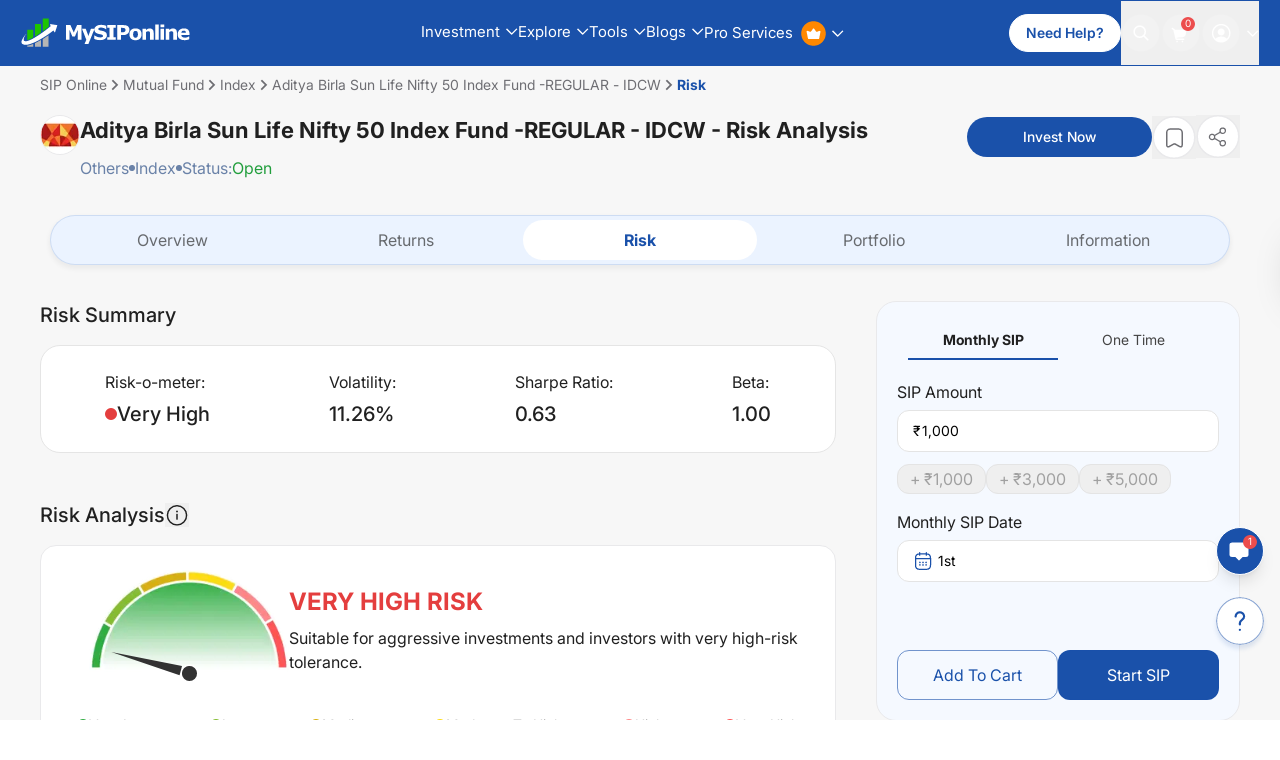

--- FILE ---
content_type: text/html; charset=utf-8
request_url: https://www.mysiponline.com/mutual-fund/birla-sun-life-index-fund-dividend-reinvestment/risk/mso3219
body_size: 38562
content:
<!DOCTYPE html><html lang="en" style="--primary:#1a51aa;--secondary:#1a51aa;--text:#1a51aa"><head><meta charSet="utf-8"/><meta name="viewport" content="width=device-width, initial-scale=1, maximum-scale=1, user-scalable=no"/><link rel="preload" as="image" imageSrcSet="/_next/image?url=https%3A%2F%2Fwww.mysiponline.com%2Fimg%2FAMCsLogo%2FB.png&amp;w=64&amp;q=75 1x, /_next/image?url=https%3A%2F%2Fwww.mysiponline.com%2Fimg%2FAMCsLogo%2FB.png&amp;w=128&amp;q=75 2x"/><link rel="preload" as="image" imageSrcSet="/_next/image?url=%2Fnext_assets%2Fimages%2Fstrips%2Fsuitablity-test-strip.png&amp;w=384&amp;q=75 1x, /_next/image?url=%2Fnext_assets%2Fimages%2Fstrips%2Fsuitablity-test-strip.png&amp;w=640&amp;q=75 2x"/><link rel="stylesheet" href="/_next/static/css/4e2835f6726a4484.css" data-precedence="next"/><link rel="stylesheet" href="/_next/static/css/2008dcd2beb91709.css" data-precedence="next"/><link rel="preload" as="script" fetchPriority="low" href="/_next/static/chunks/webpack-4fd1bdc926d11095.js"/><script src="/_next/static/chunks/4bd1b696-16dcc2bec6e1bff8.js" async=""></script><script src="/_next/static/chunks/1255-56363a5c5deb4b2d.js" async=""></script><script src="/_next/static/chunks/main-app-40fb47ca91594eb5.js" async=""></script><script src="/_next/static/chunks/52271efe-0f5812e76eaa7839.js" async=""></script><script src="/_next/static/chunks/dc112a36-ee92aa0ad18635c3.js" async=""></script><script src="/_next/static/chunks/ee46dcfd-4d58a2121c6c28db.js" async=""></script><script src="/_next/static/chunks/1356-df75eef9f377d765.js" async=""></script><script src="/_next/static/chunks/2619-9932300caa5ff521.js" async=""></script><script src="/_next/static/chunks/3426-45736f174df1a580.js" async=""></script><script src="/_next/static/chunks/5788-e9953bf219c46eab.js" async=""></script><script src="/_next/static/chunks/5149-52467371ed22110d.js" async=""></script><script src="/_next/static/chunks/7853-41237714e301f83a.js" async=""></script><script src="/_next/static/chunks/6606-942228528b5f5cda.js" async=""></script><script src="/_next/static/chunks/7788-d98276b8b4336d2c.js" async=""></script><script src="/_next/static/chunks/2822-6a77795aff6e19d3.js" async=""></script><script src="/_next/static/chunks/639-f0910abaab9aa179.js" async=""></script><script src="/_next/static/chunks/1861-5afc973b2df38fbc.js" async=""></script><script src="/_next/static/chunks/app/mutual-fund/(scheme-detail-pages)/%5B...segments%5D/page-ea0762ed712e854a.js" async=""></script><script src="/_next/static/chunks/app/layout-15c8785bd8ddc3c3.js" async=""></script><title>Aditya Birla Sun Life Nifty 50 Index Fund -REGULAR - IDCW: Riskometer 2024 - MySIPonline</title><meta name="description" content="Check riskometer of Aditya Birla Sun Life Nifty 50 Index Fund -REGULAR - IDCW. Analysis risk with all important ratios like standard deviation, alpha, sharpe ratio computed based on daily returns over the past 3 years at MySIPonline"/><meta name="author" content="https://www.mysiponline.com/"/><link rel="manifest" href="https://www.mysiponline.com/favicons/manifest.json"/><meta name="robots" content="index,follow"/><meta name="msvalidate.01" content="7F762C06323514E4EA99795EF2C3DDEB"/><meta name="SKYPE_TOOLBAR" content="SKYPE_TOOLBAR_PARSER_COMPATIBLE"/><meta name="facebook-domain-verification" content="309y7rvky92av0xs4tdrymmo6xct3z"/><meta name="copyright" content="Copyright 2026 @ mysiponline.com"/><meta name="google-site-verification" content="-pSycSPL-5zghgjKWYG7TKaa1sq0am-qPQl97sjWQOo"/><link rel="canonical" href="https://www.mysiponline.com/mutual-fund/birla-sun-life-index-fund-dividend-reinvestment/risk/mso3219"/><meta name="mobile-web-app-capable" content="yes"/><meta name="apple-mobile-web-app-status-bar-style" content="default"/><meta property="og:title" content="Aditya Birla Sun Life Nifty 50 Index Fund -REGULAR - IDCW: Riskometer 2024 - MySIPonline"/><meta property="og:description" content="Check riskometer of Aditya Birla Sun Life Nifty 50 Index Fund -REGULAR - IDCW. Analysis risk with all important ratios like standard deviation, alpha, sharpe ratio computed based on daily returns over the past 3 years at MySIPonline"/><meta property="og:url" content="https://www.mysiponline.com/mutual-fund/birla-sun-life-index-fund-dividend-reinvestment/risk/mso3219"/><meta property="og:site_name" content="mysiponline.com"/><meta property="og:image" content="https://www.mysiponline.com/images/whatsapp.jpg"/><meta property="og:image:alt" content="Aditya Birla Sun Life Nifty 50 Index Fund -REGULAR - IDCW: Riskometer 2024 - MySIPonline"/><meta property="og:type" content="article"/><meta name="twitter:card" content="summary_large_image"/><meta name="twitter:site" content="@mysiponline"/><meta name="twitter:creator" content="@MySIPonline"/><meta name="twitter:title" content="Aditya Birla Sun Life Nifty 50 Index Fund -REGULAR - IDCW: Riskometer 2024 - MySIPonline"/><meta name="twitter:description" content="Check riskometer of Aditya Birla Sun Life Nifty 50 Index Fund -REGULAR - IDCW. Analysis risk with all important ratios like standard deviation, alpha, sharpe ratio computed based on daily returns over the past 3 years at MySIPonline"/><meta name="twitter:image" content="https://www.mysiponline.com/images/whatsapp.jpg"/><link rel="icon" href="/favicon.ico" type="image/x-icon" sizes="32x32"/><link rel="icon" href="https://www.mysiponline.com/favicons/android-chrome-192x192.png" sizes="192x192" type="image/png"/><link rel="apple-touch-icon" href="images/favicon.png" sizes="180x180" type="image/png"/><script src="/_next/static/chunks/polyfills-42372ed130431b0a.js" noModule=""></script></head><body><div hidden=""><!--$--><!--/$--></div><noscript><iframe src="https://www.googletagmanager.com/ns.html?id=GTM-KMKQP37" height="0" width="0" style="display:none;visibility:hidden"></iframe></noscript><header class="w-full fixed z-[5000] bg-[var(--primary)] transition-[transform,padding,top,max-width,border-radius,border-color] duration-400 ease-in-out mx-auto left-0 right-0 border 2xl:max-w-full rounded-none px-0 top-0 border-[var(--primary)] false" style="touch-action:manipulation;will-change:transform"><nav class="w-full flex items-center justify-between transition-[padding,max-width] duration-350 ease-in-out mx-auto rounded-full max-w-[1440px] px-4 2lg:px-5" style="will-change:transform"><a href="https://www.mysiponline.com/" class="w-[150px] xs:w-[180px] lg:w-[170px] flex items-center gap-2 flex-shrink-0 xl:mr-16 lg:mr-9 mr-4" aria-label="MySIPOnline Logo"><svg width="201" height="34" viewBox="0 0 201 34" fill="none" xmlns="http://www.w3.org/2000/svg" class="transition-all duration-300 w-full fill-white"><path fill-rule="evenodd" clip-rule="evenodd" d="M6.07956 18.3159C6.07956 18.3159 1.35197 24.3865 3.82833 26.4102C3.82833 26.4102 4.72882 26.86 6.75494 26.635C13.2835 25.7357 29.4926 13.819 35.1208 8.87249L34.2202 6.39923L43 7.74827L40.0735 16.5172L38.2724 14.0439C38.2724 14.0439 21.6131 27.5344 8.33081 30.6821C8.33081 30.6821 -7.42789 33.83 5.85445 18.3159H6.07956Z" fill="white"></path><path fill-rule="evenodd" clip-rule="evenodd" d="M7.44128 13.0486H14.3489V22.4449C12.3434 23.7872 9.89235 24.6821 7.44128 25.5769V13.0486Z" fill="#1EC400"></path><path fill-rule="evenodd" clip-rule="evenodd" d="M16.663 6.39923H23.5705V16.5101L16.663 21.2286V6.39923Z" fill="#1EC400"></path><path fill-rule="evenodd" clip-rule="evenodd" d="M25.8595 0.00201416H32.7671V9.68349L25.8595 15.0871V0.00201416Z" fill="#1EC400"></path><path fill-rule="evenodd" clip-rule="evenodd" d="M32.5149 33.2491H25.6073V24.2151L32.5149 19.6981V33.2491Z" fill="#B5B5B5"></path><path fill-rule="evenodd" clip-rule="evenodd" d="M23.5705 33.2311H16.663V28.9283L23.5705 25.3051V33.2311Z" fill="#B5B5B5"></path><path fill-rule="evenodd" clip-rule="evenodd" d="M14.3489 33.244H7.44128V31.9145C9.00106 31.9145 12.3434 30.8066 14.3489 29.9202V33.244Z" fill="#B5B5B5"></path><path d="M71.5195 25.1255H67.043V13.442L63.8086 21.024H60.7031L57.4688 13.442V25.1255H53.2266V7.67633H58.4531L62.3789 16.4302L66.293 7.67633H71.5195V25.1255ZM79.6914 20.4732L82.6914 11.9654H87.0273L79.7148 29.9537H75.1445L77.2305 25.0318L72.1094 11.9654H76.5391L79.6914 20.4732ZM101.586 19.6412C101.586 21.3599 100.855 22.7584 99.3945 23.8365C97.9414 24.9068 95.9648 25.442 93.4648 25.442C92.0195 25.442 90.7578 25.317 89.6797 25.067C88.6094 24.8091 87.6055 24.4849 86.668 24.0943V19.9107H87.1602C88.0898 20.6529 89.1289 21.2232 90.2773 21.6216C91.4336 22.0201 92.543 22.2193 93.6055 22.2193C93.8789 22.2193 94.2383 22.1959 94.6836 22.149C95.1289 22.1021 95.4922 22.024 95.7734 21.9146C96.1172 21.774 96.3984 21.5982 96.6172 21.3873C96.8438 21.1763 96.957 20.8638 96.957 20.4498C96.957 20.067 96.793 19.7388 96.4648 19.4654C96.1445 19.1841 95.6719 18.9693 95.0469 18.8209C94.3906 18.6646 93.6953 18.5201 92.9609 18.3873C92.2344 18.2466 91.5508 18.0709 90.9102 17.8599C89.4414 17.3834 88.3828 16.7388 87.7344 15.9263C87.0938 15.106 86.7734 14.0904 86.7734 12.8795C86.7734 11.2545 87.5 9.93024 88.9531 8.9068C90.4141 7.87555 92.2891 7.35992 94.5781 7.35992C95.7266 7.35992 96.8594 7.47321 97.9766 7.69977C99.1016 7.91852 100.074 8.19586 100.895 8.5318V12.5513H100.414C99.7109 11.9888 98.8477 11.5201 97.8242 11.1451C96.8086 10.7623 95.7695 10.5709 94.707 10.5709C94.332 10.5709 93.957 10.5982 93.582 10.6529C93.2148 10.6998 92.8594 10.7935 92.5156 10.9341C92.2109 11.0513 91.9492 11.231 91.7305 11.4732C91.5117 11.7076 91.4023 11.9771 91.4023 12.2818C91.4023 12.7427 91.5781 13.0982 91.9297 13.3482C92.2812 13.5904 92.9453 13.813 93.9219 14.0162C94.5625 14.149 95.1758 14.2779 95.7617 14.4029C96.3555 14.5279 96.9922 14.6998 97.6719 14.9185C99.0078 15.356 99.9922 15.9537 100.625 16.7115C101.266 17.4615 101.586 18.438 101.586 19.6412ZM112.113 25.1255H101.895V22.0318H104.754V10.7701H101.895V7.67633H112.113V10.7701H109.254V22.0318H112.113V25.1255ZM128.184 13.1841C128.184 13.9654 128.047 14.731 127.773 15.481C127.5 16.2232 127.109 16.8482 126.602 17.356C125.906 18.0435 125.129 18.563 124.27 18.9146C123.418 19.2662 122.355 19.442 121.082 19.442H118.281V25.1255H113.781V7.67633H121.188C122.297 7.67633 123.23 7.77399 123.988 7.9693C124.754 8.1568 125.43 8.44196 126.016 8.82477C126.719 9.28571 127.254 9.87555 127.621 10.5943C127.996 11.313 128.184 12.1763 128.184 13.1841ZM123.531 13.2896C123.531 12.7974 123.398 12.3755 123.133 12.024C122.867 11.6646 122.559 11.4146 122.207 11.274C121.738 11.0865 121.281 10.9849 120.836 10.9693C120.391 10.9459 119.797 10.9341 119.055 10.9341H118.281V16.1607H119.57C120.336 16.1607 120.965 16.1138 121.457 16.0201C121.957 15.9263 122.375 15.7388 122.711 15.4576C123 15.2076 123.207 14.9107 123.332 14.567C123.465 14.2154 123.531 13.7896 123.531 13.2896ZM142.602 18.5513C142.602 20.7154 141.969 22.4224 140.703 23.6724C139.445 24.9146 137.676 25.5357 135.395 25.5357C133.113 25.5357 131.34 24.9146 130.074 23.6724C128.816 22.4224 128.188 20.7154 128.188 18.5513C128.188 16.3716 128.82 14.6607 130.086 13.4185C131.359 12.1763 133.129 11.5552 135.395 11.5552C137.691 11.5552 139.465 12.1802 140.715 13.4302C141.973 14.6802 142.602 16.3873 142.602 18.5513ZM137.41 21.7505C137.684 21.4146 137.887 21.0123 138.02 20.5435C138.16 20.067 138.23 19.4107 138.23 18.5748C138.23 17.8013 138.16 17.1529 138.02 16.6295C137.879 16.106 137.684 15.688 137.434 15.3755C137.184 15.0552 136.883 14.8287 136.531 14.6959C136.18 14.563 135.801 14.4966 135.395 14.4966C134.988 14.4966 134.625 14.5513 134.305 14.6607C133.992 14.7701 133.691 14.9888 133.402 15.317C133.145 15.6216 132.938 16.0396 132.781 16.5709C132.633 17.1021 132.559 17.7701 132.559 18.5748C132.559 19.2935 132.625 19.9185 132.758 20.4498C132.891 20.9732 133.086 21.3951 133.344 21.7154C133.594 22.0201 133.891 22.2427 134.234 22.3834C134.586 22.524 134.984 22.5943 135.43 22.5943C135.812 22.5943 136.176 22.5318 136.52 22.4068C136.871 22.274 137.168 22.0552 137.41 21.7505ZM156.844 25.1255H152.602V18.5982C152.602 18.067 152.574 17.5396 152.52 17.0162C152.465 16.4849 152.371 16.0943 152.238 15.8443C152.082 15.5552 151.852 15.3443 151.547 15.2115C151.25 15.0787 150.832 15.0123 150.293 15.0123C149.91 15.0123 149.52 15.0748 149.121 15.1998C148.73 15.3248 148.305 15.524 147.844 15.7974V25.1255H143.625V11.9654H147.844V13.4185C148.594 12.8326 149.312 12.3834 150 12.0709C150.695 11.7584 151.465 11.6021 152.309 11.6021C153.73 11.6021 154.84 12.0162 155.637 12.8443C156.441 13.6724 156.844 14.9107 156.844 16.5591V25.1255ZM162.953 25.1255H158.734V6.89117H162.953V25.1255ZM169.156 25.1255H164.938V11.9654H169.156V25.1255ZM169.273 10.0904H164.82V6.89117H169.273V10.0904ZM184.359 25.1255H180.117V18.5982C180.117 18.067 180.09 17.5396 180.035 17.0162C179.98 16.4849 179.887 16.0943 179.754 15.8443C179.598 15.5552 179.367 15.3443 179.062 15.2115C178.766 15.0787 178.348 15.0123 177.809 15.0123C177.426 15.0123 177.035 15.0748 176.637 15.1998C176.246 15.3248 175.82 15.524 175.359 15.7974V25.1255H171.141V11.9654H175.359V13.4185C176.109 12.8326 176.828 12.3834 177.516 12.0709C178.211 11.7584 178.98 11.6021 179.824 11.6021C181.246 11.6021 182.355 12.0162 183.152 12.8443C183.957 13.6724 184.359 14.9107 184.359 16.5591V25.1255ZM199.211 19.3248H189.555C189.617 20.356 190.008 21.1451 190.727 21.692C191.453 22.2388 192.52 22.5123 193.926 22.5123C194.816 22.5123 195.68 22.3521 196.516 22.0318C197.352 21.7115 198.012 21.3677 198.496 21.0005H198.965V24.3873C198.012 24.7701 197.113 25.0474 196.27 25.2193C195.426 25.3912 194.492 25.4771 193.469 25.4771C190.828 25.4771 188.805 24.8834 187.398 23.6959C185.992 22.5084 185.289 20.817 185.289 18.6216C185.289 16.4498 185.953 14.731 187.281 13.4654C188.617 12.192 190.445 11.5552 192.766 11.5552C194.906 11.5552 196.516 12.0982 197.594 13.1841C198.672 14.2623 199.211 15.817 199.211 17.8482V19.3248ZM195.016 16.8521C194.992 15.9693 194.773 15.3052 194.359 14.8599C193.945 14.4146 193.301 14.192 192.426 14.192C191.613 14.192 190.945 14.4029 190.422 14.8248C189.898 15.2466 189.605 15.9224 189.543 16.8521H195.016Z" fill="white"></path></svg></a><nav class="hidden 2md:flex gap-2.5 2lg:gap-6"><div class="relative group"><div class="relative font-normal text-[15px] transition py-4.5 flex items-center cursor-pointer text-white group-hover:text-[#b9f559]">Investment<svg width="12" height="7" viewBox="0 0 12 7" fill="none" xmlns="http://www.w3.org/2000/svg" class="transition-all duration-300 ease-in-out ml-1.5 fill-white group-hover:fill-[#B9F559] group-hover:rotate-180"><path fill-rule="evenodd" clip-rule="evenodd" d="M5.69145 5.06256L10.4344 0.319572L11.3829 1.26803L6.16568 6.48525C6.03989 6.611 5.86931 6.68164 5.69145 6.68164C5.51358 6.68164 5.343 6.611 5.21721 6.48525L0 1.26803L0.948462 0.319572L5.69145 5.06256Z" fill="currentColor"></path></svg></div><div class="flex items-start absolute -left-10 top-full mt-2 bg-white rounded-lg shadow-[0px_0px_15px_0px_#0000001a] opacity-0 invisible pointer-events-none group-hover:opacity-100 group-hover:visible group-hover:top-[90%] group-hover:pointer-events-auto transition-all duration-300 ease-in-out min-w-max"><span class="inline-block absolute top-0 left-36 md:left-12 w-0 h-0 border-l-[16px] border-r-[16px] border-b-[16px] border-transparent border-b-white -translate-y-1/2"></span><div class="custom-wrapper flex items-stretch"><div class="inline-block"><ul class="pt-2"><li class="min-w-[342px] last-of-type:rounded-b-lg py-3 px-5 border-b border-[#D6D6D6] last:border-b-0 hover:bg-[#eaf3ff] transition-all duration-250 ease-in-out"><a href="https://www.mysiponline.com/start-sip.php" class="flex font-medium items-start gap-2 w-full text-gray-700" aria-label="Sub Items"><img alt="icon" loading="lazy" width="25" height="25" decoding="async" data-nimg="1" class="flex-shrink-0" style="color:transparent" src="https://www.mysiponline.com/images/menu_icon/start_sip.svg"/><p class="text-[15px] font-medium leading-[19px] text-[#101010]">Start SIP<br/><span class="text-[13px] font-normal block text-[#444444]">Invest Monthly</span></p></a></li><li class="min-w-[342px] last-of-type:rounded-b-lg py-3 px-5 border-b border-[#D6D6D6] last:border-b-0 hover:bg-[#eaf3ff] transition-all duration-250 ease-in-out"><a href="https://www.mysiponline.com/freedom-sip.php" class="flex font-medium items-start gap-2 w-full text-gray-700" aria-label="Sub Items"><img alt="icon" loading="lazy" width="25" height="25" decoding="async" data-nimg="1" class="flex-shrink-0" style="color:transparent" src="https://www.mysiponline.com/images/menu_icon/freedom_sip.svg"/><p class="text-[15px] font-medium leading-[19px] text-[#101010]">Freedom SIP<br/><span class="text-[13px] font-normal block text-[#444444]">Plan Your Future with Freedom SIP</span></p></a></li><li class="min-w-[342px] last-of-type:rounded-b-lg py-3 px-5 border-b border-[#D6D6D6] last:border-b-0 hover:bg-[#eaf3ff] transition-all duration-250 ease-in-out"><a href="https://www.mysiponline.com/start-sip.php?investment=lumpsum" class="flex font-medium items-start gap-2 w-full text-gray-700" aria-label="Sub Items"><img alt="icon" loading="lazy" width="25" height="25" decoding="async" data-nimg="1" class="flex-shrink-0" style="color:transparent" src="https://www.mysiponline.com/images/menu_icon/lumpsum.svg"/><p class="text-[15px] font-medium leading-[19px] text-[#101010]">Start Lumpsum<br/><span class="text-[13px] font-normal block text-[#444444]">Invest One Time</span></p></a></li><li class="min-w-[342px] last-of-type:rounded-b-lg py-3 px-5 border-b border-[#D6D6D6] last:border-b-0 hover:bg-[#eaf3ff] transition-all duration-250 ease-in-out"><a href="https://www.mysiponline.com/index-fund" class="flex font-medium items-start gap-2 w-full text-gray-700" aria-label="Sub Items"><img alt="icon" loading="lazy" width="25" height="25" decoding="async" data-nimg="1" class="flex-shrink-0" style="color:transparent" src="https://www.mysiponline.com/images/menu_icon/index.svg"/><p class="text-[15px] font-medium leading-[19px] text-[#101010]">Index Fund<br/><span class="text-[13px] font-normal block text-[#444444]">Readymade Index Portfolios</span></p></a></li><li class="min-w-[342px] last-of-type:rounded-b-lg py-3 px-5 border-b border-[#D6D6D6] last:border-b-0 hover:bg-[#eaf3ff] transition-all duration-250 ease-in-out"><a href="https://www.mysiponline.com/mutual-funds/international-fund" class="flex font-medium items-start gap-2 w-full text-gray-700" aria-label="Sub Items"><img alt="icon" loading="lazy" width="25" height="25" decoding="async" data-nimg="1" class="flex-shrink-0" style="color:transparent" src="https://www.mysiponline.com/images/menu_icon/international-fund.svg"/><p class="text-[15px] font-medium leading-[19px] text-[#101010]">International Fund<br/><span class="text-[13px] font-normal block text-[#444444]">Buy Foreign Companies</span></p></a></li><li class="min-w-[342px] last-of-type:rounded-b-lg py-3 px-5 border-b border-[#D6D6D6] last:border-b-0 hover:bg-[#eaf3ff] transition-all duration-250 ease-in-out"><a href="https://www.mysiponline.com/mutual-funds/new-fund-offers" class="flex font-medium items-start gap-2 w-full text-gray-700" aria-label="Sub Items"><img alt="icon" loading="lazy" width="25" height="25" decoding="async" data-nimg="1" class="flex-shrink-0" style="color:transparent" src="https://www.mysiponline.com/images/menu_icon/new-fund.svg"/><p class="text-[15px] font-medium leading-[19px] text-[#101010]">New Fund Offer<br/><span class="text-[13px] font-normal block text-[#444444]">Invest in Newly Launched Funds</span></p></a></li><li class="min-w-[342px] last-of-type:rounded-b-lg py-3 px-5 border-b border-[#D6D6D6] last:border-b-0 hover:bg-[#eaf3ff] transition-all duration-250 ease-in-out"><a href="https://www.mysiponline.com/buy-digital-gold" class="flex font-medium items-start gap-2 w-full text-gray-700" aria-label="Sub Items"><img alt="icon" loading="lazy" width="25" height="25" decoding="async" data-nimg="1" class="flex-shrink-0" style="color:transparent" src="https://www.mysiponline.com/images/menu_icon/gold.svg"/><p class="text-[15px] font-medium leading-[19px] text-[#101010]">Gold Fund<br/><span class="text-[13px] font-normal block text-[#444444]">Buy 24k Digital Gold</span></p></a></li></ul></div><div class="inline-block max-w-[356px] w-full bg-[linear-gradient(177.86deg,_#ffffff_1.8%,_#d4e3fe_209.63%)] rounded-r-lg overflow-hidden"><p class="text-2xl text-center font-medium text-[#101010] capitalize mt-8 mb-4">financial freedom in your pocket mobile app</p><img alt="app-banner" loading="lazy" width="326" height="200" decoding="async" data-nimg="1" class="w-{326px}" style="color:transparent" srcSet="/_next/image?url=https%3A%2F%2Fwww.mysiponline.com%2Fimages%2Fmobile-images.webp&amp;w=384&amp;q=75 1x, /_next/image?url=https%3A%2F%2Fwww.mysiponline.com%2Fimages%2Fmobile-images.webp&amp;w=750&amp;q=75 2x" src="/_next/image?url=https%3A%2F%2Fwww.mysiponline.com%2Fimages%2Fmobile-images.webp&amp;w=750&amp;q=75"/><div class="flex gap-4 items-center justify-center mt-6"><a href="https://play.google.com/store/apps/details?id=com.mysiponline&amp;hl=en" class="w-[100px] h-[30px]" aria-label="Android Link" target="_blank" rel="nofollow noopener noreferrer"><img alt="Google Play" loading="lazy" width="140" height="42" decoding="async" data-nimg="1" class="w-auto h-auto" style="color:transparent" src="https://www.mysiponline.com/images/play-store-new.svg"/></a><a href="https://apps.apple.com/us/app/mysiponline-mutual-fund-app/id1246082058" class="w-[100px] h-[30px]" aria-label="iOS Link" target="_blank" rel="nofollow noopener noreferrer"><img alt="App Store" loading="lazy" width="140" height="42" decoding="async" data-nimg="1" class="w-auto h-auto" style="color:transparent" src="https://www.mysiponline.com/images/app-store-new.svg"/></a></div></div></div></div></div><div class="relative group"><div class="relative font-normal text-[15px] transition py-4.5 flex items-center cursor-pointer text-white group-hover:text-[#b9f559]">Explore<svg width="12" height="7" viewBox="0 0 12 7" fill="none" xmlns="http://www.w3.org/2000/svg" class="transition-all duration-300 ease-in-out ml-1.5 fill-white group-hover:fill-[#B9F559] group-hover:rotate-180"><path fill-rule="evenodd" clip-rule="evenodd" d="M5.69145 5.06256L10.4344 0.319572L11.3829 1.26803L6.16568 6.48525C6.03989 6.611 5.86931 6.68164 5.69145 6.68164C5.51358 6.68164 5.343 6.611 5.21721 6.48525L0 1.26803L0.948462 0.319572L5.69145 5.06256Z" fill="currentColor"></path></svg></div><div class="flex items-start absolute -left-10 top-full mt-2 bg-white rounded-lg shadow-[0px_0px_15px_0px_#0000001a] opacity-0 invisible pointer-events-none group-hover:opacity-100 group-hover:visible group-hover:top-[90%] group-hover:pointer-events-auto transition-all duration-300 ease-in-out min-w-max"><span class="inline-block absolute top-0 left-36 md:left-12 w-0 h-0 border-l-[16px] border-r-[16px] border-b-[16px] border-transparent border-b-white -translate-y-1/2"></span><div class="inline-block"><ul class="pt-2"><li class="min-w-[342px] last-of-type:rounded-b-lg py-3 px-5 border-b border-[#D6D6D6] last:border-b-0 hover:bg-[#eaf3ff] transition-all duration-250 ease-in-out"><a href="https://www.mysiponline.com/mutual-funds.php" class="flex font-medium items-start gap-2 w-full text-gray-700"><img alt="icon" loading="lazy" width="25" height="25" decoding="async" data-nimg="1" class="flex-shrink-0" style="color:transparent" src="https://www.mysiponline.com/images/menu_icon/all_mutual.svg"/><p class="text-[15px] font-medium leading-[19px] text-[#101010]">All Mutual Funds<br/><span class="text-[13px] font-normal block text-[#444444]">Explore and Filter Funds</span></p></a></li><li class="min-w-[342px] last-of-type:rounded-b-lg py-3 px-5 border-b border-[#D6D6D6] last:border-b-0 hover:bg-[#eaf3ff] transition-all duration-250 ease-in-out"><a href="https://www.mysiponline.com/swp-mutual-fund.php" class="flex font-medium items-start gap-2 w-full text-gray-700"><img alt="icon" loading="lazy" width="25" height="25" decoding="async" data-nimg="1" class="flex-shrink-0" style="color:transparent" src="https://www.mysiponline.com/images/menu_icon/calc-swp.svg"/><p class="text-[15px] font-medium leading-[19px] text-[#101010]">SWP Mutual Fund<br/><span class="text-[13px] font-normal block text-[#444444]">Plan Your Wealth with Our SWP Feature</span></p></a></li><li class="min-w-[342px] last-of-type:rounded-b-lg py-3 px-5 border-b border-[#D6D6D6] last:border-b-0 hover:bg-[#eaf3ff] transition-all duration-250 ease-in-out"><a href="https://www.mysiponline.com/mutual-funds/equity" class="flex font-medium items-start gap-2 w-full text-gray-700"><img alt="icon" loading="lazy" width="25" height="25" decoding="async" data-nimg="1" class="flex-shrink-0" style="color:transparent" src="https://www.mysiponline.com/images/menu_icon/equity.svg"/><p class="text-[15px] font-medium leading-[19px] text-[#101010]">Equity<br/><span class="text-[13px] font-normal block text-[#444444]">Explore and Filter Funds</span></p></a></li><li class="min-w-[342px] last-of-type:rounded-b-lg py-3 px-5 border-b border-[#D6D6D6] last:border-b-0 hover:bg-[#eaf3ff] transition-all duration-250 ease-in-out"><a href="https://www.mysiponline.com/mutual-funds/debt" class="flex font-medium items-start gap-2 w-full text-gray-700"><img alt="icon" loading="lazy" width="25" height="25" decoding="async" data-nimg="1" class="flex-shrink-0" style="color:transparent" src="https://www.mysiponline.com/images/menu_icon/debt.svg"/><p class="text-[15px] font-medium leading-[19px] text-[#101010]">Debt<br/><span class="text-[13px] font-normal block text-[#444444]">Explore and Filter Funds</span></p></a></li><li class="min-w-[342px] last-of-type:rounded-b-lg py-3 px-5 border-b border-[#D6D6D6] last:border-b-0 hover:bg-[#eaf3ff] transition-all duration-250 ease-in-out"><a href="https://www.mysiponline.com/mutual-funds/hybrid" class="flex font-medium items-start gap-2 w-full text-gray-700"><img alt="icon" loading="lazy" width="25" height="25" decoding="async" data-nimg="1" class="flex-shrink-0" style="color:transparent" src="https://www.mysiponline.com/images/menu_icon/hybrid.svg"/><p class="text-[15px] font-medium leading-[19px] text-[#101010]">Hybrid<br/><span class="text-[13px] font-normal block text-[#444444]">Explore and Filter Funds</span></p></a></li><li class="min-w-[342px] last-of-type:rounded-b-lg py-3 px-5 border-b border-[#D6D6D6] last:border-b-0 hover:bg-[#eaf3ff] transition-all duration-250 ease-in-out"><a href="https://www.mysiponline.com/our-partners.php" class="flex font-medium items-start gap-2 w-full text-gray-700"><img alt="icon" loading="lazy" width="25" height="25" decoding="async" data-nimg="1" class="flex-shrink-0" style="color:transparent" src="https://www.mysiponline.com/images/menu_icon/partners.svg"/><p class="text-[15px] font-medium leading-[19px] text-[#101010]">Our Partners<br/><span class="text-[13px] font-normal block text-[#444444]">List of Mutual Fund Houses</span></p></a></li></ul></div></div></div><div class="relative group"><div class="relative font-normal text-[15px] transition py-4.5 flex items-center cursor-pointer text-white group-hover:text-[#b9f559]">Tools<svg width="12" height="7" viewBox="0 0 12 7" fill="none" xmlns="http://www.w3.org/2000/svg" class="transition-all duration-300 ease-in-out ml-1.5 fill-white group-hover:fill-[#B9F559] group-hover:rotate-180"><path fill-rule="evenodd" clip-rule="evenodd" d="M5.69145 5.06256L10.4344 0.319572L11.3829 1.26803L6.16568 6.48525C6.03989 6.611 5.86931 6.68164 5.69145 6.68164C5.51358 6.68164 5.343 6.611 5.21721 6.48525L0 1.26803L0.948462 0.319572L5.69145 5.06256Z" fill="currentColor"></path></svg></div><div class="flex items-start absolute -left-10 top-full mt-2 bg-white rounded-lg shadow-[0px_0px_15px_0px_#0000001a] opacity-0 invisible pointer-events-none group-hover:opacity-100 group-hover:visible group-hover:top-[90%] group-hover:pointer-events-auto transition-all duration-300 ease-in-out min-w-max"><span class="inline-block absolute top-0 left-36 md:left-12 w-0 h-0 border-l-[16px] border-r-[16px] border-b-[16px] border-transparent border-b-white -translate-y-1/2"></span><div class="inline-block"><ul class="pt-2"><li class="min-w-[342px] last-of-type:rounded-b-lg py-3 px-5 border-b border-[#D6D6D6] last:border-b-0 hover:bg-[#eaf3ff] transition-all duration-250 ease-in-out"><a href="https://www.mysiponline.com/sip-calculator.php" class="flex font-medium items-start gap-2 w-full text-gray-700"><img alt="icon" loading="lazy" width="25" height="25" decoding="async" data-nimg="1" class="flex-shrink-0" style="color:transparent" src="https://www.mysiponline.com/images/menu_icon/calc-sip.svg"/><p class="text-[15px] font-medium leading-[19px] text-[#101010]">SIP Calculator<br/><span class="text-[13px] font-normal block text-[#444444]">Calculate Future value of SIP Investment</span></p></a></li><li class="min-w-[342px] last-of-type:rounded-b-lg py-3 px-5 border-b border-[#D6D6D6] last:border-b-0 hover:bg-[#eaf3ff] transition-all duration-250 ease-in-out"><a href="https://www.mysiponline.com/swp-calculator.php" class="flex font-medium items-start gap-2 w-full text-gray-700"><img alt="icon" loading="lazy" width="25" height="25" decoding="async" data-nimg="1" class="flex-shrink-0" style="color:transparent" src="https://www.mysiponline.com/images/menu_icon/calc-swp.svg"/><p class="text-[15px] font-medium leading-[19px] text-[#101010]">SWP Calculator<br/><span class="text-[13px] font-normal block text-[#444444]">Plan Your Wealth with Our SWP Calculator</span></p></a></li><li class="min-w-[342px] last-of-type:rounded-b-lg py-3 px-5 border-b border-[#D6D6D6] last:border-b-0 hover:bg-[#eaf3ff] transition-all duration-250 ease-in-out"><a href="https://www.mysiponline.com/step-up-sip-calculator.php" class="flex font-medium items-start gap-2 w-full text-gray-700"><img alt="icon" loading="lazy" width="25" height="25" decoding="async" data-nimg="1" class="flex-shrink-0" style="color:transparent" src="https://www.mysiponline.com/images/menu_icon/calc-sip-topup.svg"/><p class="text-[15px] font-medium leading-[19px] text-[#101010]">Step-Up SIP Calculator<br/><span class="text-[13px] font-normal block text-[#444444]">Step Up Your SIP Strategy with Our Calculator</span></p></a></li><li class="min-w-[342px] last-of-type:rounded-b-lg py-3 px-5 border-b border-[#D6D6D6] last:border-b-0 hover:bg-[#eaf3ff] transition-all duration-250 ease-in-out"><a href="https://www.mysiponline.com/stp-calculator.php" class="flex font-medium items-start gap-2 w-full text-gray-700"><img alt="icon" loading="lazy" width="25" height="25" decoding="async" data-nimg="1" class="flex-shrink-0" style="color:transparent" src="https://www.mysiponline.com/images/menu_icon/calc-stp.svg"/><p class="text-[15px] font-medium leading-[19px] text-[#101010]">STP Calculator<br/><span class="text-[13px] font-normal block text-[#444444]">Calculate Your STP Returns Easily</span></p></a></li><li class="min-w-[342px] last-of-type:rounded-b-lg py-3 px-5 border-b border-[#D6D6D6] last:border-b-0 hover:bg-[#eaf3ff] transition-all duration-250 ease-in-out"><a href="https://www.mysiponline.com/mutual-fund/portfolio-overlap" class="flex font-medium items-start gap-2 w-full text-gray-700"><img alt="icon" loading="lazy" width="25" height="25" decoding="async" data-nimg="1" class="flex-shrink-0" style="color:transparent" src="https://www.mysiponline.com/images/menu_icon/portfolio-overlap.svg"/><p class="text-[15px] font-medium leading-[19px] text-[#101010]">MF Portfolio Overlap<br/><span class="text-[13px] font-normal block text-[#444444]">Check Common Stocks Before You Invest</span></p></a></li><li class="min-w-[342px] last-of-type:rounded-b-lg py-3 px-5 border-b border-[#D6D6D6] last:border-b-0 hover:bg-[#eaf3ff] transition-all duration-250 ease-in-out"><a href="https://www.mysiponline.com/compare-funds.php" class="flex font-medium items-start gap-2 w-full text-gray-700"><img alt="icon" loading="lazy" width="25" height="25" decoding="async" data-nimg="1" class="flex-shrink-0" style="color:transparent" src="https://www.mysiponline.com/images/menu_icon/comparison.svg"/><p class="text-[15px] font-medium leading-[19px] text-[#101010]">Compare Funds<br/><span class="text-[13px] font-normal block text-[#444444]">Detailed comparison of funds in</span></p></a></li><li class="min-w-[342px] last-of-type:rounded-b-lg py-3 px-5 border-b border-[#D6D6D6] last:border-b-0 hover:bg-[#eaf3ff] transition-all duration-250 ease-in-out"><a href="https://www.mysiponline.com/mutual-funds/mf-screener" class="flex font-medium items-start gap-2 w-full text-gray-700"><img alt="icon" loading="lazy" width="25" height="25" decoding="async" data-nimg="1" class="flex-shrink-0" style="color:transparent" src="https://www.mysiponline.com/images/menu_icon/mf-screener.svg"/><p class="text-[15px] font-medium leading-[19px] text-[#101010]">MF Screener<br/><span class="text-[13px] font-normal block text-[#444444]">Pinpoint the right funds</span></p></a></li><li class="min-w-[342px] last-of-type:rounded-b-lg py-3 px-5 border-b border-[#D6D6D6] last:border-b-0 hover:bg-[#eaf3ff] transition-all duration-250 ease-in-out"><a href="https://www.mysiponline.com/tools-and-calculators" class="flex font-medium items-start gap-2 w-full text-gray-700"><img alt="icon" loading="lazy" width="25" height="25" decoding="async" data-nimg="1" class="flex-shrink-0" style="color:transparent" src="https://www.mysiponline.com/images/menu_icon/calc-stp.svg"/><p class="text-[15px] font-medium leading-[19px] text-[#101010]">All Calculator<br/><span class="text-[13px] font-normal block text-[#444444]">All Financial Calculators at your Fingertips</span></p></a></li></ul></div></div></div><div class="relative group"><div class="relative font-normal text-[15px] transition py-4.5 flex items-center cursor-pointer text-white group-hover:text-[#b9f559]">Blogs<svg width="12" height="7" viewBox="0 0 12 7" fill="none" xmlns="http://www.w3.org/2000/svg" class="transition-all duration-300 ease-in-out ml-1.5 fill-white group-hover:fill-[#B9F559] group-hover:rotate-180"><path fill-rule="evenodd" clip-rule="evenodd" d="M5.69145 5.06256L10.4344 0.319572L11.3829 1.26803L6.16568 6.48525C6.03989 6.611 5.86931 6.68164 5.69145 6.68164C5.51358 6.68164 5.343 6.611 5.21721 6.48525L0 1.26803L0.948462 0.319572L5.69145 5.06256Z" fill="currentColor"></path></svg></div><div class="flex items-start absolute -left-10 top-full mt-2 bg-white rounded-lg shadow-[0px_0px_15px_0px_#0000001a] opacity-0 invisible pointer-events-none group-hover:opacity-100 group-hover:visible group-hover:top-[90%] group-hover:pointer-events-auto transition-all duration-300 ease-in-out min-w-max"><span class="inline-block absolute top-0 left-36 md:left-12 w-0 h-0 border-l-[16px] border-r-[16px] border-b-[16px] border-transparent border-b-white -translate-y-1/2"></span><div class="inline-block"><ul class="pt-2"><li class="min-w-[342px] last-of-type:rounded-b-lg py-3 px-5 border-b border-[#D6D6D6] last:border-b-0 hover:bg-[#eaf3ff] transition-all duration-250 ease-in-out"><a href="https://blog.mysiponline.com/category/mf-research-reports" class="flex font-medium items-start gap-2 w-full text-gray-700"><img alt="icon" loading="lazy" width="25" height="25" decoding="async" data-nimg="1" class="flex-shrink-0" style="color:transparent" src="https://www.mysiponline.com/images/menu_icon/mf-research-blogs.svg"/><p class="text-[15px] font-medium leading-[19px] text-[#101010]">Mutual Fund Research Reports<br/><span class="text-[13px] font-normal block text-[#444444]">Detail Analysis of Mutual Fund</span></p></a></li><li class="min-w-[342px] last-of-type:rounded-b-lg py-3 px-5 border-b border-[#D6D6D6] last:border-b-0 hover:bg-[#eaf3ff] transition-all duration-250 ease-in-out"><a href="https://blog.mysiponline.com/category/mf-expert-views" class="flex font-medium items-start gap-2 w-full text-gray-700"><img alt="icon" loading="lazy" width="25" height="25" decoding="async" data-nimg="1" class="flex-shrink-0" style="color:transparent" src="https://www.mysiponline.com/images/menu_icon/mf-expert-views.svg"/><p class="text-[15px] font-medium leading-[19px] text-[#101010]">MF Expert Views<br/><span class="text-[13px] font-normal block text-[#444444]">Views by Expert on News</span></p></a></li><li class="min-w-[342px] last-of-type:rounded-b-lg py-3 px-5 border-b border-[#D6D6D6] last:border-b-0 hover:bg-[#eaf3ff] transition-all duration-250 ease-in-out"><a href="https://blog.mysiponline.com/category/mf-news" class="flex font-medium items-start gap-2 w-full text-gray-700"><img alt="icon" loading="lazy" width="25" height="25" decoding="async" data-nimg="1" class="flex-shrink-0" style="color:transparent" src="https://www.mysiponline.com/images/menu_icon/mf-news.svg"/><p class="text-[15px] font-medium leading-[19px] text-[#101010]">Mutual Fund News<br/><span class="text-[13px] font-normal block text-[#444444]">Find Latest News &amp; Updates</span></p></a></li><li class="min-w-[342px] last-of-type:rounded-b-lg py-3 px-5 border-b border-[#D6D6D6] last:border-b-0 hover:bg-[#eaf3ff] transition-all duration-250 ease-in-out"><a href="https://blog.mysiponline.com/category/mf-learning" class="flex font-medium items-start gap-2 w-full text-gray-700"><img alt="icon" loading="lazy" width="25" height="25" decoding="async" data-nimg="1" class="flex-shrink-0" style="color:transparent" src="https://www.mysiponline.com/images/menu_icon/mf-learning.svg"/><p class="text-[15px] font-medium leading-[19px] text-[#101010]">Mutual Fund Learning<br/><span class="text-[13px] font-normal block text-[#444444]">Learn Concept of Mutual Funds</span></p></a></li><li class="min-w-[342px] last-of-type:rounded-b-lg py-3 px-5 border-b border-[#D6D6D6] last:border-b-0 hover:bg-[#eaf3ff] transition-all duration-250 ease-in-out"><a href="https://blog.mysiponline.com/newsletters" class="flex font-medium items-start gap-2 w-full text-gray-700"><img alt="icon" loading="lazy" width="25" height="25" decoding="async" data-nimg="1" class="flex-shrink-0" style="color:transparent" src="https://www.mysiponline.com/images/menu_icon/newsletter.svg"/><p class="text-[15px] font-medium leading-[19px] text-[#101010]">Newsletter<br/><span class="text-[13px] font-normal block text-[#444444]">Read market updates month wise</span></p></a></li><li class="min-w-[342px] last-of-type:rounded-b-lg py-3 px-5 border-b border-[#D6D6D6] last:border-b-0 hover:bg-[#eaf3ff] transition-all duration-250 ease-in-out"><a href="https://www.mysiponline.com/web-stories" class="flex font-medium items-start gap-2 w-full text-gray-700"><img alt="icon" loading="lazy" width="25" height="25" decoding="async" data-nimg="1" class="flex-shrink-0" style="color:transparent" src="https://www.mysiponline.com/images/menu_icon/web_story.svg"/><p class="text-[15px] font-medium leading-[19px] text-[#101010]">Web Story<br/><span class="text-[13px] font-normal block text-[#444444]">Quick informative &amp; trending stories</span></p></a></li><li class="min-w-[342px] last-of-type:rounded-b-lg py-3 px-5 border-b border-[#D6D6D6] last:border-b-0 hover:bg-[#eaf3ff] transition-all duration-250 ease-in-out"><a href="https://blog.mysiponline.com/" class="flex font-medium items-start gap-2 w-full text-gray-700"><img alt="icon" loading="lazy" width="25" height="25" decoding="async" data-nimg="1" class="flex-shrink-0" style="color:transparent" src="https://www.mysiponline.com/images/menu_icon/blogs.svg"/><p class="text-[15px] font-medium leading-[19px] text-[#101010]">Blogs<br/><span class="text-[13px] font-normal block text-[#444444]">Explore trends, tips &amp; strategies</span></p></a></li></ul></div></div></div><div class="relative group"><div class="relative font-normal text-[15px] transition py-4.5 flex items-center cursor-pointer text-white group-hover:text-[#b9f559]">Pro Services<img alt="Pro Services Icon" loading="lazy" width="25" height="25" decoding="async" data-nimg="1" class="ml-2" style="color:transparent" src="https://www.mysiponline.com/images/menu_icon/Pro_tag.svg"/><svg width="12" height="7" viewBox="0 0 12 7" fill="none" xmlns="http://www.w3.org/2000/svg" class="transition-all duration-300 ease-in-out ml-1.5 fill-white group-hover:fill-[#B9F559] group-hover:rotate-180"><path fill-rule="evenodd" clip-rule="evenodd" d="M5.69145 5.06256L10.4344 0.319572L11.3829 1.26803L6.16568 6.48525C6.03989 6.611 5.86931 6.68164 5.69145 6.68164C5.51358 6.68164 5.343 6.611 5.21721 6.48525L0 1.26803L0.948462 0.319572L5.69145 5.06256Z" fill="currentColor"></path></svg></div><div class="flex items-start absolute -left-10 top-full mt-2 bg-white rounded-lg shadow-[0px_0px_15px_0px_#0000001a] opacity-0 invisible pointer-events-none group-hover:opacity-100 group-hover:visible group-hover:top-[90%] group-hover:pointer-events-auto transition-all duration-300 ease-in-out min-w-max"><span class="inline-block absolute top-0 left-36 md:left-12 w-0 h-0 border-l-[16px] border-r-[16px] border-b-[16px] border-transparent border-b-white -translate-y-1/2"></span><div class="inline-block"><ul class="pt-2"><li class="min-w-[342px] last-of-type:rounded-b-lg py-3 px-5 border-b border-[#D6D6D6] last:border-b-0 hover:bg-[#eaf3ff] transition-all duration-250 ease-in-out"><a href="https://www.mysiponline.com/portfolio" class="flex font-medium items-start gap-2 w-full text-gray-700"><img alt="icon" loading="lazy" width="25" height="25" decoding="async" data-nimg="1" class="flex-shrink-0" style="color:transparent" src="https://www.mysiponline.com/images/menu_icon/curated_portfolios.svg"/><p class="text-[15px] font-medium leading-[19px] text-[#101010]">Expert Curated Portfolios<br/><span class="text-[13px] font-normal block text-[#444444]">Smart portfolios crafted by market specialists</span></p></a></li><li class="min-w-[342px] last-of-type:rounded-b-lg py-3 px-5 border-b border-[#D6D6D6] last:border-b-0 hover:bg-[#eaf3ff] transition-all duration-250 ease-in-out"><a href="https://www.mysiponline.com/best-funds" class="flex font-medium items-start gap-2 w-full text-gray-700"><img alt="icon" loading="lazy" width="25" height="25" decoding="async" data-nimg="1" class="flex-shrink-0" style="color:transparent" src="https://www.mysiponline.com/images/menu_icon/recomeded_new.svg"/><p class="text-[15px] font-medium leading-[19px] text-[#101010]">Funds Recommendations<br/><span class="text-[13px] font-normal block text-[#444444]">Get best funds shortlisted by experts for 2025</span></p></a></li><li class="min-w-[342px] last-of-type:rounded-b-lg py-3 px-5 border-b border-[#D6D6D6] last:border-b-0 hover:bg-[#eaf3ff] transition-all duration-250 ease-in-out"><a href="https://www.mysiponline.com/portfolio-services.php" class="flex font-medium items-start gap-2 w-full text-gray-700"><img alt="icon" loading="lazy" width="25" height="25" decoding="async" data-nimg="1" class="flex-shrink-0" style="color:transparent" src="https://www.mysiponline.com/images/menu_icon/persnolized.svg"/><p class="text-[15px] font-medium leading-[19px] text-[#101010]">Portfolio Check-up<br/><span class="text-[13px] font-normal block text-[#444444]">Fix your portfolio with top MF Analyst</span></p></a></li><li class="min-w-[342px] last-of-type:rounded-b-lg py-3 px-5 border-b border-[#D6D6D6] last:border-b-0 hover:bg-[#eaf3ff] transition-all duration-250 ease-in-out"><a href="https://www.mysiponline.com/personalised-portfolio.php" class="flex font-medium items-start gap-2 w-full text-gray-700"><img alt="icon" loading="lazy" width="25" height="25" decoding="async" data-nimg="1" class="flex-shrink-0" style="color:transparent" src="https://www.mysiponline.com/images/menu_icon/checkup_portfolio.svg"/><p class="text-[15px] font-medium leading-[19px] text-[#101010]">Personalised SIP Portfolio<br/><span class="text-[13px] font-normal block text-[#444444]">Get portfolio customised according to your needs</span></p></a></li><li class="min-w-[342px] last-of-type:rounded-b-lg py-3 px-5 border-b border-[#D6D6D6] last:border-b-0 hover:bg-[#eaf3ff] transition-all duration-250 ease-in-out"><a href="https://www.mysiponline.com/loan-against-mutual-funds" class="flex font-medium items-start gap-2 w-full text-gray-700"><img alt="icon" loading="lazy" width="25" height="25" decoding="async" data-nimg="1" class="flex-shrink-0" style="color:transparent" src="https://www.mysiponline.com/images/menu_icon/lamf.svg"/><p class="text-[15px] font-medium leading-[19px] text-[#101010]">Loan Against Mutual Funds<br/><span class="text-[13px] font-normal block text-[#444444]">Get instant cash against securities</span></p></a></li></ul></div></div></div></nav><div class="flex gap-1.5 2lg:gap-2.5 items-center"><button class="hidden 2md:inline-block relative rounded-full font-semibold py-2.5 px-4 text-sm leading-4 border transition-all duration-400 ease-in-out bg-white text-[var(--text)] border-white hover:bg-[#d8e7ff]">Need Help?</button><button class="py-2 sm:py-3 m-0 cursor-pointer group" aria-label="Search"><svg width="40" height="40" viewBox="0 0 45 46" fill="none" xmlns="http://www.w3.org/2000/svg" class="w-9 h-9 sm:w-10 sm:h-10 transition duration-300 rounded-full text-white border border-transparent group-hover:border group-hover:border-white"><rect y="0.5" width="45" height="45" rx="22.5" fill="currentColor" fill-opacity="0.15"></rect><circle cx="20.9251" cy="21.425" r="6.75" stroke="currentColor" stroke-width="1.875"></circle><path d="M25.875 26.375L30.648 31.148" stroke="currentColor" stroke-width="1.875" stroke-linecap="round" stroke-linejoin="round"></path></svg></button><button aria-label="Funds Cart Button"><div class="group py-3 m-0 cursor-pointer relative"><svg width="40" height="40" viewBox="0 0 45 46" fill="none" xmlns="http://www.w3.org/2000/svg" class="transition w-9 h-9 sm:w-10 sm:h-10 duration-300 rounded-full text-white border border-transparent group-hover:border-white"><path d="M0 23C0 10.5736 10.0736 0.5 22.5 0.5C34.9264 0.5 45 10.5736 45 23C45 35.4264 34.9264 45.5 22.5 45.5C10.0736 45.5 0 35.4264 0 23Z" fill="currentColor" fill-opacity="0.15"></path><path d="M17.7426 32.4551C17.9886 32.4551 18.2246 32.5497 18.3985 32.718C18.5724 32.8863 18.6702 33.1146 18.6702 33.3526C18.6702 33.5906 18.5724 33.8188 18.3985 33.9871C18.2246 34.1555 17.9886 34.25 17.7426 34.25C17.4967 34.25 17.2607 34.1555 17.0868 33.9871C16.9128 33.8188 16.8151 33.5906 16.8151 33.3526C16.8151 33.1146 16.9128 32.8863 17.0868 32.718C17.2607 32.5497 17.4967 32.4551 17.7426 32.4551ZM24.2353 32.4551C24.4813 32.4551 24.7172 32.5497 24.8911 32.718C25.0651 32.8863 25.1628 33.1146 25.1628 33.3526C25.1628 33.5906 25.0651 33.8188 24.8911 33.9871C24.7172 34.1555 24.4813 34.25 24.2353 34.25C23.9893 34.25 23.7534 34.1555 23.5794 33.9871C23.4055 33.8188 23.3078 33.5906 23.3078 33.3526C23.3078 33.1146 23.4055 32.8863 23.5794 32.718C23.7534 32.5497 23.9893 32.4551 24.2353 32.4551ZM11.4355 17.109C11.571 16.9342 11.7678 16.8132 11.9889 16.7688C12.2101 16.7243 12.4404 16.7595 12.6366 16.8676L12.734 16.9305L14.3182 18.0792C14.5878 18.2749 14.7972 18.538 14.9239 18.8402L14.9796 18.9937H26.8945C27.146 18.9936 27.3948 19.043 27.6259 19.1389C27.857 19.2347 28.0656 19.3751 28.2389 19.5513C28.4122 19.7276 28.5467 19.9361 28.6342 20.1642C28.7216 20.3923 28.7603 20.6353 28.7477 20.8783L28.7356 21.0111L28.3117 24.2912C28.1845 25.2783 27.7219 26.1965 26.9966 26.9015C26.2713 27.6066 25.3245 28.0584 24.3049 28.1861L24.0952 28.2067L17.3123 28.7541L17.5534 29.7628H25.6266C25.863 29.7631 26.0904 29.8507 26.2623 30.0077C26.4342 30.1647 26.5376 30.3793 26.5515 30.6077C26.5653 30.836 26.4885 31.0609 26.3368 31.2363C26.1851 31.4117 25.9698 31.5244 25.7351 31.5514L25.6266 31.5577H17.5534C17.1598 31.5578 16.7763 31.4367 16.4585 31.2119C16.1407 30.9872 15.905 30.6705 15.7856 30.3076L15.7457 30.1667L13.2043 19.5142L11.621 18.3654C11.4242 18.2226 11.2941 18.01 11.2593 17.7744C11.2245 17.5388 11.2879 17.2995 11.4355 17.109Z" fill="currentColor"></path></svg><span class="rounded-full bg-[#EC4D4D] w-3.5 h-3.5 text-center text-[10px] leading-3 absolute right-1.5 top-4 text-white">0</span></div></button><div class="hidden 2md:block relative group mr-0"><button class="inline-flex items-center py-3 m-0 cursor-pointer" aria-label="My Account Button"><svg width="40" height="40" viewBox="0 0 45 46" fill="none" xmlns="http://www.w3.org/2000/svg" class="transition-all duration-300 rounded-full text-white border border-transparent group-hover:border group-hover:border-white"><path d="M0 23C0 10.5736 10.0736 0.5 22.5 0.5C34.9264 0.5 45 10.5736 45 23C45 35.4264 34.9264 45.5 22.5 45.5C10.0736 45.5 0 35.4264 0 23Z" fill="currentColor" fill-opacity="0.15"></path><path d="M34 23.25C34 17.0512 28.9487 12 22.75 12C16.5512 12 11.5 17.0512 11.5 23.25C11.5 26.5125 12.9062 29.4487 15.1337 31.5075C15.1337 31.5187 15.1337 31.5188 15.1225 31.53C15.235 31.6425 15.37 31.7325 15.4825 31.8337C15.55 31.89 15.6062 31.9463 15.6737 31.9913C15.8763 32.16 16.1013 32.3175 16.315 32.475C16.3938 32.5312 16.4612 32.5763 16.54 32.6325C16.7537 32.7787 16.9787 32.9138 17.215 33.0375C17.2937 33.0825 17.3838 33.1388 17.4625 33.1838C17.6875 33.3075 17.9237 33.42 18.1712 33.5212C18.2613 33.5662 18.3513 33.6112 18.4412 33.645C18.6888 33.7463 18.9362 33.8363 19.1838 33.915C19.2737 33.9487 19.3637 33.9825 19.4537 34.005C19.7238 34.0837 19.9937 34.1513 20.2638 34.2188C20.3425 34.2412 20.4213 34.2638 20.5113 34.275C20.8263 34.3425 21.1412 34.3875 21.4675 34.4212C21.5125 34.4212 21.5575 34.4325 21.6025 34.4438C21.985 34.4775 22.3675 34.5 22.75 34.5C23.1325 34.5 23.515 34.4775 23.8863 34.4438C23.9313 34.4438 23.9762 34.4325 24.0212 34.4212C24.3475 34.3875 24.6625 34.3425 24.9775 34.275C25.0562 34.2638 25.135 34.23 25.225 34.2188C25.495 34.1513 25.7762 34.095 26.035 34.005C26.125 33.9712 26.215 33.9375 26.305 33.915C26.5525 33.825 26.8112 33.7463 27.0475 33.645C27.1375 33.6112 27.2275 33.5662 27.3175 33.5212C27.5537 33.42 27.79 33.3075 28.0263 33.1838C28.1163 33.1388 28.195 33.0825 28.2738 33.0375C28.4988 32.9025 28.7238 32.7787 28.9487 32.6325C29.0275 32.5875 29.095 32.5312 29.1737 32.475C29.3987 32.3175 29.6125 32.16 29.815 31.9913C29.8825 31.935 29.9388 31.8787 30.0063 31.8337C30.13 31.7325 30.2537 31.6313 30.3663 31.53C30.3663 31.5188 30.3663 31.5187 30.355 31.5075C32.5938 29.4487 34 26.5125 34 23.25ZM28.3075 28.8412C25.2588 26.7937 20.2638 26.7937 17.1925 28.8412C16.6975 29.1675 16.2925 29.55 15.955 29.9662C14.245 28.2337 13.1875 25.86 13.1875 23.25C13.1875 17.9738 17.4738 13.6875 22.75 13.6875C28.0263 13.6875 32.3125 17.9738 32.3125 23.25C32.3125 25.86 31.255 28.2337 29.545 29.9662C29.2188 29.55 28.8025 29.1675 28.3075 28.8412Z" fill="currentColor"></path><path d="M22.75 17.5459C20.4213 17.5459 18.5312 19.4359 18.5312 21.7646C18.5312 24.0484 20.32 25.9046 22.6937 25.9721C22.7275 25.9721 22.7725 25.9721 22.795 25.9721C22.8175 25.9721 22.8512 25.9721 22.8737 25.9721C22.885 25.9721 22.8963 25.9721 22.8963 25.9721C25.1688 25.8934 26.9575 24.0484 26.9688 21.7646C26.9688 19.4359 25.0788 17.5459 22.75 17.5459Z" fill="currentColor"></path></svg><svg width="12" height="7" viewBox="0 0 12 7" fill="none" xmlns="http://www.w3.org/2000/svg" class="transition-all duration-300 ease-in-out ml-1.5 text-white group-hover:rotate-180"><path fill-rule="evenodd" clip-rule="evenodd" d="M5.69145 5.06256L10.4344 0.319572L11.3829 1.26803L6.16568 6.48525C6.03989 6.611 5.86931 6.68164 5.69145 6.68164C5.51358 6.68164 5.343 6.611 5.21721 6.48525L0 1.26803L0.948462 0.319572L5.69145 5.06256Z" fill="currentColor"></path></svg></button><div class="flex items-start absolute right-0 top-full mt-2 bg-white rounded-lg shadow-lg opacity-0 invisible pointer-events-none group-hover:opacity-100 group-hover:visible group-hover:top-[88%] group-hover:pointer-events-auto transition-all duration-250 ease-in-out min-w-max"><span class="inline-block absolute top-0 right-4 w-0 h-0 border-l-[16px] border-r-[16px] border-b-[16px] border-transparent border-b-white -translate-y-1/2"></span><div class="inline-block"><ul class="pt-2"></ul></div></div></div><button class="2md:hidden py-2 sm:py-3 group" aria-label="Side Drawer Button"><svg width="39" height="39" viewBox="0 0 39 39" fill="none" xmlns="http://www.w3.org/2000/svg" class="w-9 h-9 sm:w-10 sm:h-10 transition duration-300 rounded-full text-white border border-transparent group-hover:border group-hover:border-white"><path d="M0.109375 19.5C0.109375 9.00659 8.61596 0.5 19.1094 0.5C29.6028 0.5 38.1094 9.00659 38.1094 19.5C38.1094 29.9934 29.6028 38.5 19.1094 38.5C8.61596 38.5 0.109375 29.9934 0.109375 19.5Z" fill="currentColor" fill-opacity="0.15"></path><line x1="12.1094" y1="14.5" x2="26.1094" y2="14.5" stroke="currentColor" stroke-width="2" stroke-linecap="round" class="transition-all duration-300 ease-in-out origin-center translate-y-0 rotate-0"></line><line x1="12.1094" y1="19.5" x2="26.1094" y2="19.5" stroke="currentColor" stroke-width="2" stroke-linecap="round" class="transition-all duration-350 ease-in-out origin-top opacity-100"></line><line x1="12.1094" y1="24.5" x2="26.1094" y2="24.5" stroke="currentColor" stroke-width="2" stroke-linecap="round" class="transition-all duration-300 ease-in-out origin-center translate-y-0 rotate-0"></line></svg></button></div></nav></header><div class="fixed inset-0 bg-[#0000006b] backdrop-blur-[16px] z-[4000] transition-all duration-300 ease-in-out opacity-0 pointer-events-none invisible" style="touch-action:manipulation"></div><div class="fixed top-[54px] sm:top-[110px] left-0 right-0 z-[4500] mx-auto sm:max-w-[671px] transition-all duration-400 ease-in-out scale-85 opacity-0 pointer-events-none translate-y-[20px] invisible"><div class="bg-white sm:bg-transparent pt-0"><div class="relative bg-white p-[13px] flex items-center gap-2 xs:p-[11px] xs:border-b xs:border-   [#CECECE] sm:mb-2.5 mb-0 sm:rounded-xl rounded-none"><span class="w-5 h-5"><svg width="24" height="24" viewBox="0 0 24 24" fill="none" xmlns="http://www.w3.org/2000/svg"><circle cx="11.0996" cy="10.6001" r="6" stroke="currentColor" stroke-width="1.2"></circle><path d="M15.5 15L19.7426 19.2426" stroke="currentColor" stroke-width="1.2" stroke-linecap="round" stroke-linejoin="round"></path></svg></span><input type="text" placeholder="Search for Easy Mutual funds..." class="w-[90%] bg-transparent border-none outline-none font-normal text-base text-[#7B7B7B] xs:text-sm xs:leading-[16.75px]" value=""/></div><div class="bg-white sm:rounded-xl rounded-none overflow-hidden sm:h-[unset] h-svh "><div class="flex items-center gap-2 p-5 pb-0 mb-[17px] xs:p-[14px] xs:pb-0 xs:mb-3"><button class="flex items-center gap-1.5 px-[11px] py-[6.5px] rounded-[22px] text-sm font-normal cursor-pointer transition-all duration-300
                    xs:gap-1.5 xs:px-[10px] xs:py-[5px] xs:rounded-[18px] xs:text-sm xs:leading-[14.41px]
                    bg-[var(--secondary)] text-white border border-[var(--secondary)]"><svg xmlns="http://www.w3.org/2000/svg" width="20" height="21" fill="none" viewBox="0 0 20 21" class="w-5 h-5 xs:w-4 xs:h-4 invert"><path d="M7.5013 18.8332H12.5013C16.668 18.8332 18.3346 17.1665 18.3346 12.9998V7.99984C18.3346 3.83317 16.668 2.1665 12.5013 2.1665H7.5013C3.33464 2.1665 1.66797 3.83317 1.66797 7.99984V12.9998C1.66797 17.1665 3.33464 18.8332 7.5013 18.8332Z" stroke="black" stroke-width="1.2" stroke-linecap="round" stroke-linejoin="round"></path><path d="M6.10938 12.5748L8.09271 9.9998C8.37604 9.63314 8.90104 9.56647 9.26771 9.8498L10.7927 11.0498C11.1594 11.3331 11.6844 11.2665 11.9677 10.9081L13.8927 8.4248" stroke="black" stroke-width="1.2" stroke-linecap="round" stroke-linejoin="round"></path></svg>Funds</button><button class="flex items-center gap-1.5 px-[11px] py-[6.5px] rounded-[22px] text-sm font-normal cursor-pointer transition-all duration-300
                    xs:gap-1.5 xs:px-[10px] xs:py-[5px] xs:rounded-[18px] xs:text-sm xs:leading-[14.41px]
                    bg-white text-[#09090B] border border-[#6C6C6C] hover:border-[var(--secondary)] hover:bg-[#E1E8FF]"><svg xmlns="http://www.w3.org/2000/svg" width="20" height="21" viewBox="0 0 20 21" fill="none" class="w-5 h-5 xs:w-4 xs:h-4 "><g clip-path="url(#clip0_1493_19148)"><path d="M5.83203 8.8335H12.4987" stroke="#09090B" stroke-width="1.2" stroke-miterlimit="10" stroke-linecap="round" stroke-linejoin="round"></path><path d="M5.83203 12.1665H9.9987" stroke="#09090B" stroke-width="1.2" stroke-miterlimit="10" stroke-linecap="round" stroke-linejoin="round"></path><path d="M12.5 18.0002H7.5C3.33333 18.0002 2.5 16.2835 2.5 12.8502V7.7085C2.5 3.79183 3.89167 2.74183 6.66667 2.5835H13.3333C16.1083 2.7335 17.5 3.79183 17.5 7.7085V13.0002" stroke="#09090B" stroke-width="1.2" stroke-miterlimit="10" stroke-linecap="round" stroke-linejoin="round"></path><path d="M17.5 13L12.5 18V15.5C12.5 13.8333 13.3333 13 15 13H17.5Z" stroke="#09090B" stroke-width="1.2" stroke-linecap="round" stroke-linejoin="round"></path></g><defs><clipPath id="clip0_1493_19148"><rect width="20" height="20" fill="white" transform="translate(0 0.5)"></rect></clipPath></defs></svg>Blogs</button><button class="flex items-center gap-1.5 px-[11px] py-[6.5px] rounded-[22px] text-sm font-normal cursor-pointer transition-all duration-300
                    xs:gap-1.5 xs:px-[10px] xs:py-[5px] xs:rounded-[18px] xs:text-sm xs:leading-[14.41px]
                    bg-white text-[#09090B] border border-[#6C6C6C] hover:border-[var(--secondary)] hover:bg-[#E1E8FF]"><svg xmlns="http://www.w3.org/2000/svg" width="20" height="21" viewBox="0 0 20 21" fill="none" class="w-5 h-5 xs:w-4 xs:h-4 "><path d="M7.58203 10.5002V9.2669C7.58203 7.67524 8.70703 7.03357 10.082 7.82524L11.1487 8.4419L12.2154 9.05857C13.5904 9.85024 13.5904 11.1502 12.2154 11.9419L11.1487 12.5586L10.082 13.1752C8.70703 13.9669 7.58203 13.3169 7.58203 11.7336V10.5002Z" stroke="#09090B" stroke-width="1.2" stroke-miterlimit="10" stroke-linecap="round" stroke-linejoin="round"></path><path d="M10.0013 18.8332C14.6037 18.8332 18.3346 15.1022 18.3346 10.4998C18.3346 5.89746 14.6037 2.1665 10.0013 2.1665C5.39893 2.1665 1.66797 5.89746 1.66797 10.4998C1.66797 15.1022 5.39893 18.8332 10.0013 18.8332Z" stroke="#09090B" stroke-width="1.2" stroke-linecap="round" stroke-linejoin="round"></path></svg>Videos</button></div><div class="relative"><div class="p-5 border-t border-[#EAEAEA] xs:p-3"><div class="mb-3"><p class="text-base font-medium text-[#444444] xs:text-sm xs:leading-[14.75px]">Most Searches</p></div><ul class="flex flex-wrap gap-3"><li class="flex items-center gap-2.5 px-2.5 py-1 rounded-[22px] border border-[#09090B] hover:bg-[#E6EBFD] transition-colors duration-200 xs:px-[10px] xs:py-[5px] xs:gap-1.5"><span class="w-[26px] h-[26px] shrink-0 rounded-full border border-[#7E7E7E]/20 bg-white flex items-center justify-center "><svg xmlns="http://www.w3.org/2000/svg" width="20" height="21" fill="none" viewBox="0 0 20 21" class="w-5 h-5 xs:w-4 xs:h-4"><path d="M7.5013 18.8332H12.5013C16.668 18.8332 18.3346 17.1665 18.3346 12.9998V7.99984C18.3346 3.83317 16.668 2.1665 12.5013 2.1665H7.5013C3.33464 2.1665 1.66797 3.83317 1.66797 7.99984V12.9998C1.66797 17.1665 3.33464 18.8332 7.5013 18.8332Z" stroke="black" stroke-width="1.2" stroke-linecap="round" stroke-linejoin="round"></path><path d="M6.10938 12.5748L8.09271 9.9998C8.37604 9.63314 8.90104 9.56647 9.26771 9.8498L10.7927 11.0498C11.1594 11.3331 11.6844 11.2665 11.9677 10.9081L13.8927 8.4248" stroke="black" stroke-width="1.2" stroke-linecap="round" stroke-linejoin="round"></path></svg></span><a target="_blank" rel="nofollow noopener noreferrer" class="text-[#09090B] line-clamp-2 text-2xs xs:text-sm xs:leading-1.3" href="https://www.mysiponline.com/mutual-fund/hdfc-manufacturing-fund/mso6908">HDFC Manufacturing Fund - Regular (G)</a></li><li class="flex items-center gap-2.5 px-2.5 py-1 rounded-[22px] border border-[#09090B] hover:bg-[#E6EBFD] transition-colors duration-200 xs:px-[10px] xs:py-[5px] xs:gap-1.5"><span class="w-[26px] h-[26px] shrink-0 rounded-full border border-[#7E7E7E]/20 bg-white flex items-center justify-center "><svg xmlns="http://www.w3.org/2000/svg" width="20" height="21" fill="none" viewBox="0 0 20 21" class="w-5 h-5 xs:w-4 xs:h-4"><path d="M7.5013 18.8332H12.5013C16.668 18.8332 18.3346 17.1665 18.3346 12.9998V7.99984C18.3346 3.83317 16.668 2.1665 12.5013 2.1665H7.5013C3.33464 2.1665 1.66797 3.83317 1.66797 7.99984V12.9998C1.66797 17.1665 3.33464 18.8332 7.5013 18.8332Z" stroke="black" stroke-width="1.2" stroke-linecap="round" stroke-linejoin="round"></path><path d="M6.10938 12.5748L8.09271 9.9998C8.37604 9.63314 8.90104 9.56647 9.26771 9.8498L10.7927 11.0498C11.1594 11.3331 11.6844 11.2665 11.9677 10.9081L13.8927 8.4248" stroke="black" stroke-width="1.2" stroke-linecap="round" stroke-linejoin="round"></path></svg></span><a target="_blank" rel="nofollow noopener noreferrer" class="text-[#09090B] line-clamp-2 text-2xs xs:text-sm xs:leading-1.3" href="https://www.mysiponline.com/mutual-fund/sbi-energy-opportunities-fund-regular-plan-growth/mso6803">SBI Energy Opportunities Fund - Regular (G)</a></li><li class="flex items-center gap-2.5 px-2.5 py-1 rounded-[22px] border border-[#09090B] hover:bg-[#E6EBFD] transition-colors duration-200 xs:px-[10px] xs:py-[5px] xs:gap-1.5"><span class="w-[26px] h-[26px] shrink-0 rounded-full border border-[#7E7E7E]/20 bg-white flex items-center justify-center "><svg xmlns="http://www.w3.org/2000/svg" width="20" height="21" fill="none" viewBox="0 0 20 21" class="w-5 h-5 xs:w-4 xs:h-4"><path d="M7.5013 18.8332H12.5013C16.668 18.8332 18.3346 17.1665 18.3346 12.9998V7.99984C18.3346 3.83317 16.668 2.1665 12.5013 2.1665H7.5013C3.33464 2.1665 1.66797 3.83317 1.66797 7.99984V12.9998C1.66797 17.1665 3.33464 18.8332 7.5013 18.8332Z" stroke="black" stroke-width="1.2" stroke-linecap="round" stroke-linejoin="round"></path><path d="M6.10938 12.5748L8.09271 9.9998C8.37604 9.63314 8.90104 9.56647 9.26771 9.8498L10.7927 11.0498C11.1594 11.3331 11.6844 11.2665 11.9677 10.9081L13.8927 8.4248" stroke="black" stroke-width="1.2" stroke-linecap="round" stroke-linejoin="round"></path></svg></span><a target="_blank" rel="nofollow noopener noreferrer" class="text-[#09090B] line-clamp-2 text-2xs xs:text-sm xs:leading-1.3" href="https://www.mysiponline.com/mutual-fund/quant-small-cap-fund-growth/mso6579">Quant Small Cap Fund-Growth</a></li></ul></div></div></div></div></div><script type="application/ld+json">{"@context":"https://schema.org","@type":"Organization","name":"MySIPOnline","url":"https://www.mysiponline.com/","logo":"https://www.mysiponline.com/images/logo.svg","description":"Online SIP: Best Systematic Investment Plan, Experience Smarter, Faster & Easier Way of SIP Investment in Mutual Funds at Regular Intervals @ My SIP Online.","address":{"@type":"PostalAddress","streetAddress":"Second Floor, Plot No. G1-96 (A), 97, Udhyog Vihar, Sukher, Udaipur Rajasthan 313001","addressLocality":"Udaipur","addressRegion":"Rajasthan","postalCode":"313001","addressCountry":"IN"},"contactPoint":[{"@type":"ContactPoint","telephone":"+919660032889","contactType":"customer service","availableLanguage":["English","Hindi"]}]}</script><script type="application/ld+json">{"@context":"https://schema.org","@type":"BreadcrumbList","itemListElement":[{"@type":"ListItem","position":1,"item":{"@id":"https://www.mysiponline.com/","name":"SIP Online"}},{"@type":"ListItem","position":2,"item":{"@id":"https://www.mysiponline.com/mutual-funds.php","name":"Mutual Fund"}},{"@type":"ListItem","position":3,"item":{"@id":"https://www.mysiponline.com/mutual-funds/index-fund","name":"Index "}},{"@type":"ListItem","position":4,"item":{"@id":"https://www.mysiponline.com/mutual-fund/birla-sun-life-index-fund-dividend-reinvestment/mso3219","name":"Aditya Birla Sun Life Nifty 50 Index Fund -REGULAR - IDCW"}},{"@type":"ListItem","position":5,"item":{"@id":"https://www.mysiponline.com/mutual-fund/birla-sun-life-index-fund-dividend-reinvestment/risk/mso3219","name":"Risk"}}]}</script><script type="application/ld+json">{"@context":"https://schema.org","@type":"WebPage","mainEntityOfPage":"https://www.mysiponline.com/mutual-fund/birla-sun-life-index-fund-dividend-reinvestment/risk/mso3219","name":"Aditya Birla Sun Life Nifty 50 Index Fund -REGULAR - IDCW: NAV, SIP Returns & Portfolio","url":"https://www.mysiponline.com/mutual-fund/birla-sun-life-index-fund-dividend-reinvestment/risk/mso3219","description":"Explore Aditya Birla Sun Life Nifty 50 Index Fund -REGULAR - IDCW, Latest NAV, Returns Performance, SIP Returns, Portfolio Insights & Get Fund Review by Experts at MySIPonline.Invest Now!"}</script><script type="application/ld+json">{"@context":"https://schema.org","@type":"FinancialProduct","name":"Aditya Birla Sun Life Nifty 50 Index Fund -REGULAR - IDCW","url":"https://www.mysiponline.com/mutual-fund/birla-sun-life-index-fund-dividend-reinvestment/risk/mso3219","description":"Explore Aditya Birla Sun Life Nifty 50 Index Fund -REGULAR - IDCW, Latest NAV, Returns Performance, SIP Returns, Portfolio Insights & Get Fund Review by Experts at MySIPonline.Invest Now!","provider":{"@type":"Organization","name":"MySIPonline","url":"https://www.mysiponline.com"},"category":"Index "}</script><script type="application/ld+json">{"@context":"https://schema.org","@type":"ItemList","name":"birla-sun-life-index-fund-dividend-reinvestment","url":"https://www.mysiponline.com/mutual-fund/birla-sun-life-index-fund-dividend-reinvestment/mso3219","category":"Index ","description":"Get Detailed Information for the birla-sun-life-index-fund-dividend-reinvestment. Know information regarding objective, Historical NAV, Minimum SIP Amount, AUMs, expense ratio, fund managers details & benchmark of fund at MySIPonline","numberOfItems":4,"itemListElement":[{"@type":"ListItem","position":2,"url":"https://www.mysiponline.com/mutual-fund/birla-sun-life-index-fund-dividend-reinvestment/returns/mso3219","name":"birla-sun-life-index-fund-dividend-reinvestment Performance 2024"},{"@type":"ListItem","position":3,"url":"https://www.mysiponline.com/mutual-fund/birla-sun-life-index-fund-dividend-reinvestment/risk/mso3219","name":"birla-sun-life-index-fund-dividend-reinvestment Riskometer 2024"},{"@type":"ListItem","position":4,"url":"https://www.mysiponline.com/mutual-fund/birla-sun-life-index-fund-dividend-reinvestment/portfolio-details/mso3219","name":"birla-sun-life-index-fund-dividend-reinvestment Portfolio 2024"},{"@type":"ListItem","position":5,"url":"https://www.mysiponline.com/mutual-fund/birla-sun-life-index-fund-dividend-reinvestment/investment-details/mso3219","name":"birla-sun-life-index-fund-dividend-reinvestment investment information"}]}</script><script type="application/ld+json">{"@context":"https://schema.org","@type":"FAQPage","mainEntity":[{"@type":"Question","name":"What is the biggest risk for mutual funds?","acceptedAnswer":{"@type":"Answer","text":"There are many risks associated with funds, but the biggest of them is the uncertainty of the market as it is not in anyone's hand to control it."}},{"@type":"Question","name":"Are mutual funds more risky than stocks?","acceptedAnswer":{"@type":"Answer","text":"Since they have direct investments in the equity market, both investors often take on risk. However, mutual funds are a safer investment than stocks since their portfolios are highly diversified and professionally managed, which reduces the risk that comes from individual equities."}},{"@type":"Question","name":"How to reduce risk in mutual funds?","acceptedAnswer":{"@type":"Answer","text":"Using the technique of diversification, which means divide and rule helps us to balance our portfolio. It divides the assets into various different sectors that increase the chances of capital gain."}},{"@type":"Question","name":"What is the relation between risk and return?","acceptedAnswer":{"@type":"Answer","text":"This works on the formula of greater the price, greater will be the returns. More risky the fund is, more chances are there of its potential growth."}},{"@type":"Question","name":"Which category of fund has lower risks?","acceptedAnswer":{"@type":"Answer","text":"Although, each and every fund has its own risk factor. The large-cap funds have lesser risk probability. As they hold a strong presence in the market the risk percentage is lower than other categories."}}]}</script><main class="mainTopPadding bg-[#F7F7F7] relative"><div class="section mt-2.5 mb-5 overflow-x-auto scrollbar-none"><ul class="flex items-center justify-start gap-1"><li class="text-sm text-[#6E6E73] font-normal"><a href="https://www.mysiponline.com/" class="flex items-center gap-1"><span class="whitespace-nowrap">SIP Online</span><svg width="16" height="16" viewBox="0 0 16 16" fill="none" xmlns="http://www.w3.org/2000/svg" class="shrink-0"><path d="M4.6665 12.0811L8.75 7.99756L4.6665 3.91406L5.9165 2.66406L11.25 7.99756L5.9165 13.3311L4.6665 12.0811Z" fill="#6E6E73"></path></svg></a></li><li class="text-sm text-[#6E6E73] font-normal"><a href="https://www.mysiponline.com/mutual-funds.php" class="flex items-center gap-1"><span class="line-clamp-1">Mutual Fund</span><svg width="16" height="16" viewBox="0 0 16 16" fill="none" xmlns="http://www.w3.org/2000/svg" class="shrink-0"><path d="M4.6665 12.0811L8.75 7.99756L4.6665 3.91406L5.9165 2.66406L11.25 7.99756L5.9165 13.3311L4.6665 12.0811Z" fill="#6E6E73"></path></svg></a></li><li class="text-sm text-[#6E6E73] font-normal"><a href="https://www.mysiponline.com/mutual-funds/index-fund" class="flex items-center gap-1"><span class="line-clamp-1">Index </span><svg width="16" height="16" viewBox="0 0 16 16" fill="none" xmlns="http://www.w3.org/2000/svg" class="shrink-0"><path d="M4.6665 12.0811L8.75 7.99756L4.6665 3.91406L5.9165 2.66406L11.25 7.99756L5.9165 13.3311L4.6665 12.0811Z" fill="#6E6E73"></path></svg></a></li><li class="text-sm text-[#6E6E73] font-normal"><a href="https://www.mysiponline.com/mutual-fund/birla-sun-life-index-fund-dividend-reinvestment/mso3219" class="flex items-center gap-1"><span class="line-clamp-1">Aditya Birla Sun Life Nifty 50 Index Fund -REGULAR - IDCW</span><svg width="16" height="16" viewBox="0 0 16 16" fill="none" xmlns="http://www.w3.org/2000/svg" class="shrink-0"><path d="M4.6665 12.0811L8.75 7.99756L4.6665 3.91406L5.9165 2.66406L11.25 7.99756L5.9165 13.3311L4.6665 12.0811Z" fill="#6E6E73"></path></svg></a></li><li class="text-sm text-[#1A51AA] font-bold line-clamp-1"><span class="line-clamp-1">Risk</span></li></ul></div><section class="section flex flex-col sm:flex-row items-start gap-3 lg:gap-5 relative mb-5 sm:mb-8"><img alt="Aditya Birla Sun Life Nifty 50 Index Fund -REGULAR - IDCW" loading="lazy" width="40" height="40" decoding="async" data-nimg="1" class="w-10 h-10 overflow-hidden shrink-0 border border-[#E9E9EB] rounded-full" style="color:transparent" srcSet="/_next/image?url=https%3A%2F%2Fwww.mysiponline.com%2Fimg%2FAMCsLogo%2FB.png&amp;w=48&amp;q=75 1x, /_next/image?url=https%3A%2F%2Fwww.mysiponline.com%2Fimg%2FAMCsLogo%2FB.png&amp;w=96&amp;q=75 2x" src="/_next/image?url=https%3A%2F%2Fwww.mysiponline.com%2Fimg%2FAMCsLogo%2FB.png&amp;w=96&amp;q=75"/><div><h1 class="text-lg sm:text-xl lg:text-1.5xl text-primaryBlack font-bold capitalize">Aditya Birla Sun Life Nifty 50 Index Fund -REGULAR - IDCW<!-- --> - Risk Analysis</h1><ul class="flex items-center justify-start gap-2 mt-3 sm:mt-2 h-[26px] sm:h-[30px]"><li class="text-xs sm:text-base inline-flex items-center justify-center gap-2 after:content-[&#x27;&#x27;] after:inline-block after:w-1.5 after:h-1.5 after:rounded-full after:bg-[#6A82A8] after:shrink-0  text-[#6A82A8]"><a href="https://www.mysiponline.com/mutual-funds/others" class="line-clamp-1">Others</a></li><li class="text-xs sm:text-base inline-flex items-center justify-center gap-2 after:content-[&#x27;&#x27;] after:inline-block after:w-1.5 after:h-1.5 after:rounded-full after:bg-[#6A82A8] after:shrink-0  text-[#6A82A8]"><a href="https://www.mysiponline.com/mutual-funds/index-fund" class="line-clamp-1">Index </a></li><li class="text-xs sm:text-base inline-flex items-center justify-center gap-2 after:content-[&#x27;&#x27;] after:inline-block after:w-1.5 after:h-1.5 after:rounded-full after:bg-[#6A82A8] after:shrink-0 after:hidden " style="color:#229e3d"><span class="hidden xs:inline text-[#6A82A8] whitespace-nowrap">Status:</span> <!-- -->Open</li></ul></div><div class="flex items-center gap-3 shrink-0 ml-auto w-fit absolute sm:static right-2.5"><button class="fixed w-full max-w-fit mx-auto lg:static z-10 left-0 right-0 bottom-7 bg-primaryBlue rounded-[40px] text-sm font-medium text-white px-14 py-2.5 transition-all duration-300 ease-in-out hover:bg-[#12418d] hover:scale-[1.01] hover:shadow-[0px_5px_10px_0px_#00000026] shadow-[0px_4px_20px_2px_#00000038] sm:shadow-none">Invest Now</button><button aria-label="Save Fund Button"><svg width="44" height="43" viewBox="0 0 44 43" fill="none" xmlns="http://www.w3.org/2000/svg" class="text-[#6E6E73] hover:text-primaryBlack"><circle cx="22" cy="21.5" r="20.75" fill="white" stroke="#E9E9EB" stroke-width="1.5"></circle><path d="M26.7285 13.0586H18.1596C16.2663 13.0586 14.7285 14.6053 14.7285 16.4897V29.0142C14.7285 30.6142 15.8752 31.2897 17.2796 30.5164L21.6174 28.1075C22.0796 27.8497 22.8263 27.8497 23.2796 28.1075L27.6174 30.5164C29.0219 31.2986 30.1685 30.623 30.1685 29.0142V16.4897C30.1596 14.6053 28.6219 13.0586 26.7285 13.0586Z" stroke="currentColor" stroke-width="1.5" stroke-linecap="round" stroke-linejoin="round"></path></svg></button><div class="relative block w-11 h-11"><button aria-label="Share Fund Button" title="Click to share or copy the link"><svg width="44" height="43" viewBox="0 0 44 43" fill="none" xmlns="http://www.w3.org/2000/svg" class="text-[#6E6E73] transition duration-300 ease-linear hover:text-primaryBlack"><circle cx="22" cy="21.5" r="20.75" fill="white" stroke="#E9E9EB" stroke-width="1.5"></circle><path d="M26.7497 18.3958C28.2224 18.3958 29.4163 17.2019 29.4163 15.7292C29.4163 14.2564 28.2224 13.0625 26.7497 13.0625C25.2769 13.0625 24.083 14.2564 24.083 15.7292C24.083 17.2019 25.2769 18.3958 26.7497 18.3958Z" stroke="currentColor" stroke-width="1.25" stroke-linecap="round" stroke-linejoin="round"></path><path d="M16.0827 24.6146C17.5554 24.6146 18.7493 23.4207 18.7493 21.9479C18.7493 20.4752 17.5554 19.2812 16.0827 19.2812C14.6099 19.2812 13.416 20.4752 13.416 21.9479C13.416 23.4207 14.6099 24.6146 16.0827 24.6146Z" stroke="currentColor" stroke-width="1.25" stroke-linecap="round" stroke-linejoin="round"></path><path d="M26.7497 30.8333C28.2224 30.8333 29.4163 29.6394 29.4163 28.1667C29.4163 26.6939 28.2224 25.5 26.7497 25.5C25.2769 25.5 24.083 26.6939 24.083 28.1667C24.083 29.6394 25.2769 30.8333 26.7497 30.8333Z" stroke="currentColor" stroke-width="1.25" stroke-linecap="round" stroke-linejoin="round"></path><path d="M18.3848 23.2891L24.4559 26.8268" stroke="currentColor" stroke-width="1.25" stroke-linecap="round" stroke-linejoin="round"></path><path d="M24.447 17.0703L18.3848 20.6081" stroke="currentColor" stroke-width="1.25" stroke-linecap="round" stroke-linejoin="round"></path></svg></button></div></div></section><section class="section px-2.5 sm:px-5 2xl:px-0 mb-5 sm:mb-9 sticky z-50 transition-all duration-400 ease-in-out top-[90px]"><div class="flex items-center justify-between gap-3 xs:gap-7 p-1 overflow-x-auto scrollbar-none rounded-[100px] border border-[#1A51AA24] shadow-[0px_3px_5px_1px_#0000000D] overflow-hidden bg-[#EBF3FF]"><div class="capitalize w-full text-center whitespace-nowrap text-sm sm:text-base rounded-[100px] transition-all duration-350 ease-in-out text-[#202020A6] hover:text-primaryBlue hover:bg-[#ffffff8f]"><a aria-label="Here Is the complete detail about Overview" class="inline-block w-full h-full px-4 py-2 rounded-full" href="/mutual-fund/birla-sun-life-index-fund-dividend-reinvestment/mso3219">Overview</a></div><div class="capitalize w-full text-center whitespace-nowrap text-sm sm:text-base rounded-[100px] transition-all duration-350 ease-in-out text-[#202020A6] hover:text-primaryBlue hover:bg-[#ffffff8f]"><a aria-label="Here Is the complete detail about Returns" class="inline-block w-full h-full px-4 py-2 rounded-full" href="/mutual-fund/birla-sun-life-index-fund-dividend-reinvestment/returns/mso3219">Returns</a></div><div class="capitalize w-full text-center whitespace-nowrap text-sm sm:text-base rounded-[100px] transition-all duration-350 ease-in-out bg-white text-primaryBlue font-bold"><a aria-label="Here Is the complete detail about Risk" class="inline-block w-full h-full px-4 py-2 rounded-full" href="/mutual-fund/birla-sun-life-index-fund-dividend-reinvestment/risk/mso3219">Risk</a></div><div class="capitalize w-full text-center whitespace-nowrap text-sm sm:text-base rounded-[100px] transition-all duration-350 ease-in-out text-[#202020A6] hover:text-primaryBlue hover:bg-[#ffffff8f]"><a aria-label="Here Is the complete detail about Portfolio" class="inline-block w-full h-full px-4 py-2 rounded-full" href="/mutual-fund/birla-sun-life-index-fund-dividend-reinvestment/portfolio-details/mso3219">Portfolio</a></div><div class="capitalize w-full text-center whitespace-nowrap text-sm sm:text-base rounded-[100px] transition-all duration-350 ease-in-out text-[#202020A6] hover:text-primaryBlue hover:bg-[#ffffff8f]"><a aria-label="Here Is the complete detail about Information" class="inline-block w-full h-full px-4 py-2 rounded-full" href="/mutual-fund/birla-sun-life-index-fund-dividend-reinvestment/investment-details/mso3219">Information</a></div></div></section><div class="section mb-8 sm:mb-12 relative xl:flex xl:gap-8"><div class="w-full xl:max-w-[796px] 2xl:max-w-[826px]"><section class="mb-8 xs:mb-12"><h2 class="font-medium text-lg sm:text-xl text-primaryBlack mb-4">Risk Summary</h2><div class="border border[#E9E9EB] bg-white px-6 sm:px-16 py-6 flex items-center justify-between flex-wrap gap-y-6 sm:gap-8 rounded-4xl"><div class="w-1/2 xs:w-auto text-primaryBlack text-xs sm:text-base">Risk-o-meter:<p class="font-medium text-sm sm:text-xl flex items-center gap-2 mt-1.5"><span class="w-3 h-3 rounded-full bg-[#E43E3E]"></span>Very High</p></div><div class="w-1/2 xs:w-auto text-primaryBlack text-xs sm:text-base">Volatility:<p class="font-medium text-sm sm:text-xl mt-1.5">11.26%</p></div><div class="w-1/2 xs:w-auto text-primaryBlack text-xs sm:text-base">Sharpe Ratio:<p class="font-medium text-sm sm:text-xl mt-1.5">0.63</p></div><div class="w-1/2 xs:w-auto text-primaryBlack text-xs sm:text-base">Beta:<p class="font-medium text-sm sm:text-xl mt-1.5">1.00</p></div></div></section><section class="mb-8 xs:mb-12"><div class="flex items-center gap-3 mb-4"><h2 class="font-medium text-lg sm:text-xl text-primaryBlack undefined">Risk Analysis</h2><button class="border-none bg-none" aria-label="Show More Information About This Item" title="Click For More Information About This"><svg width="24" height="24" viewBox="0 0 24 25" fill="none" xmlns="http://www.w3.org/2000/svg" class="w-4.5 h-4.5 sm:w-6 sm:h-6 rotate-180 shrink-0 transition text-primaryBlack hover:text-primaryBlue undefined"><path d="M12 22.1641C17.5 22.1641 22 17.6641 22 12.1641C22 6.66406 17.5 2.16406 12 2.16406C6.5 2.16406 2 6.66406 2 12.1641C2 17.6641 6.5 22.1641 12 22.1641Z" stroke="currentColor" stroke-width="1.5" stroke-linecap="round" stroke-linejoin="round"></path><path d="M12 8.16406V13.1641" stroke="currentColor" stroke-width="1.5" stroke-linecap="round" stroke-linejoin="round"></path><path d="M11.9946 16.1641H12.0036" stroke="currentColor" stroke-width="2" stroke-linecap="round" stroke-linejoin="round"></path></svg></button></div><div class="w-full rounded-2xl p-6 bg-white border border-[#E9E9EB]"><div class="flex flex-col sm:flex-row sm:items-center gap-10"><div class="relative w-full max-w-[200px] shrink-0 mx-auto sm:ml-6 sm:mr-0"><img alt="Risk Meter" loading="lazy" width="200" height="130" decoding="async" data-nimg="1" class="relative" style="color:transparent" srcSet="/_next/image?url=%2Fnext_assets%2Fimages%2Fscheme-details%2Fbig-risk-meter.png&amp;w=256&amp;q=75 1x, /_next/image?url=%2Fnext_assets%2Fimages%2Fscheme-details%2Fbig-risk-meter.png&amp;w=640&amp;q=75 2x" src="/_next/image?url=%2Fnext_assets%2Fimages%2Fscheme-details%2Fbig-risk-meter.png&amp;w=640&amp;q=75"/><div class="w-fit absolute left-0 bottom-0 right-0 mx-auto"><span class="w-fit absolute left-0 bottom-2.5 right-0 mx-auto origin-bottom" style="transform:rotate(-75deg)"><svg width="11" height="81" viewBox="0 0 11 81" fill="none" xmlns="http://www.w3.org/2000/svg"><path d="M5.48815 0L0.735272 72.0161H10.241L5.48815 0Z" fill="#323232"></path></svg></span><svg width="19" height="19" viewBox="0 0 19 19" fill="none" xmlns="http://www.w3.org/2000/svg"><circle cx="7.47906" cy="7.47906" r="8.31941" transform="matrix(-1 0 0 1 16.9581 2)" fill="#323232" stroke="white" stroke-width="1.5"></circle></svg></div></div><div class="text-center sm:text-left"><div class="text-base sm:text-2xl font-bold mt-2" style="color:#E43E3E">VERY HIGH<!-- --> RISK</div><p class="text-[13px] sm:text-base text-primaryBlack mt-2">Suitable for aggressive investments and investors with very high-risk tolerance.</p></div></div><div class="flex items-center sm:justify-between sm:gap-4 flex-wrap sm:flex-nowrap sm:overflow-x-auto mt-6"><div class="w-[45%] sm:w-auto flex gap-2 items-center xs:justify-center px-3 py-2 shrink-0 text-xs sm:text-sm text-[#444444] relative"><span class="w-3 h-3 rounded-full inline-block shrink-0" style="background-color:#30AD43"></span><span class="capitalize whitespace-nowrap">very low</span></div><div class="w-[45%] sm:w-auto flex gap-2 items-center xs:justify-center px-3 py-2 shrink-0 text-xs sm:text-sm text-[#444444] relative"><span class="w-3 h-3 rounded-full inline-block shrink-0" style="background-color:#84BD32"></span><span class="capitalize whitespace-nowrap">low</span></div><div class="w-[45%] sm:w-auto flex gap-2 items-center xs:justify-center px-3 py-2 shrink-0 text-xs sm:text-sm text-[#444444] relative"><span class="w-3 h-3 rounded-full inline-block shrink-0" style="background-color:#D8B00F"></span><span class="capitalize whitespace-nowrap">medium</span></div><div class="w-[45%] sm:w-auto flex gap-2 items-center xs:justify-center px-3 py-2 shrink-0 text-xs sm:text-sm text-[#444444] relative"><span class="w-3 h-3 rounded-full inline-block shrink-0" style="background-color:#FEDB14"></span><span class="capitalize whitespace-nowrap">moderate to high</span></div><div class="w-[45%] sm:w-auto flex gap-2 items-center xs:justify-center px-3 py-2 shrink-0 text-xs sm:text-sm text-[#444444] relative"><span class="w-3 h-3 rounded-full inline-block shrink-0" style="background-color:#FF8888"></span><span class="capitalize whitespace-nowrap">high</span></div><div class="w-[45%] sm:w-auto flex gap-2 items-center xs:justify-center px-3 py-2 shrink-0 text-xs sm:text-sm text-[#444444] relative"><span class="w-3 h-3 rounded-full inline-block shrink-0" style="background-color:#FF5656"></span><span class="capitalize whitespace-nowrap">very high</span></div></div></div></section><section><div class="flex items-center gap-3 mb-4"><h2 class="font-medium text-lg sm:text-xl text-primaryBlack undefined">Risk Comparison</h2><button class="border-none bg-none" aria-label="Show More Information About This Item" title="Click For More Information About This"><svg width="24" height="24" viewBox="0 0 24 25" fill="none" xmlns="http://www.w3.org/2000/svg" class="w-4.5 h-4.5 sm:w-6 sm:h-6 rotate-180 shrink-0 transition text-primaryBlack hover:text-primaryBlue undefined"><path d="M12 22.1641C17.5 22.1641 22 17.6641 22 12.1641C22 6.66406 17.5 2.16406 12 2.16406C6.5 2.16406 2 6.66406 2 12.1641C2 17.6641 6.5 22.1641 12 22.1641Z" stroke="currentColor" stroke-width="1.5" stroke-linecap="round" stroke-linejoin="round"></path><path d="M12 8.16406V13.1641" stroke="currentColor" stroke-width="1.5" stroke-linecap="round" stroke-linejoin="round"></path><path d="M11.9946 16.1641H12.0036" stroke="currentColor" stroke-width="2" stroke-linecap="round" stroke-linejoin="round"></path></svg></button></div><div class="mb-12 bg-white border border-[#E9E9EB] px-6 py-3 rounded-4xl"><div class="rounded-4xl scrollbar-xs overflow-x-auto text-sm text-primaryBlack border-none"><table class="w-full"><thead><tr class="text-[#444444] whitespace-nowrap font-semibold"><th class="text-center first:text-left py-2.5 px-3 sm:py-3 sm:px-4 border-b border-[#E9E9EB]">Ratios</th><th class="text-center first:text-left py-2.5 px-3 sm:py-3 sm:px-4 border-b border-[#E9E9EB]">Std Dev</th><th class="text-center first:text-left py-2.5 px-3 sm:py-3 sm:px-4 border-b border-[#E9E9EB]">Sharpe</th><th class="text-center first:text-left py-2.5 px-3 sm:py-3 sm:px-4 border-b border-[#E9E9EB]">Beta</th><th class="text-center first:text-left py-2.5 px-3 sm:py-3 sm:px-4 border-b border-[#E9E9EB]">Alpha</th></tr></thead><tbody><tr class="border-b last:border-none border-[#E9E9EB]"><td class="py-2.5 px-3 sm:py-3 sm:px-4 text-[#343434]">Fund</td><td class="text-center first:text-left py-2.5 px-3 sm:py-3 sm:px-4 font-medium"><span class="text-[#2C841C]">11.26<!-- -->%</span></td><td class="text-center first:text-left py-2.5 px-3 sm:py-3 sm:px-4 font-medium"><span class="text-[#2C841C]">0.63</span></td><td class="text-center first:text-left py-2.5 px-3 sm:py-3 sm:px-4 font-medium"><span class="text-[#2C841C]">1.00</span></td><td class="text-center first:text-left py-2.5 px-3 sm:py-3 sm:px-4 font-medium"><span class="text-red-600">0.53</span></td></tr><tr class="border-b last:border-none border-[#E9E9EB]"><td class="py-2.5 px-3 sm:py-3 sm:px-4 text-[#343434]">Category</td><td class="text-center first:text-left py-2.5 px-3 sm:py-3 sm:px-4 font-medium"><span class="text-[#2C841C]">0.00<!-- -->%</span></td><td class="text-center first:text-left py-2.5 px-3 sm:py-3 sm:px-4 font-medium"><span class="text-[#2C841C]">0.00</span></td><td class="text-center first:text-left py-2.5 px-3 sm:py-3 sm:px-4 font-medium"><span class="text-[#2C841C]">0.00</span></td><td class="text-center first:text-left py-2.5 px-3 sm:py-3 sm:px-4 font-medium"><span class="text-[#2C841C]">0.00</span></td></tr></tbody></table></div></div></section><section><div class="flex items-center flex-wrap gap-3 mb-4"><h2 class="font-medium text-lg sm:text-xl text-primaryBlack undefined">Market Crash Response Analysis</h2><button class="border-none bg-none" aria-label="Show More Information About This Item" title="Click For More Information About This"><svg width="24" height="24" viewBox="0 0 24 25" fill="none" xmlns="http://www.w3.org/2000/svg" class="w-4.5 h-4.5 sm:w-6 sm:h-6 rotate-180 shrink-0 transition text-primaryBlack hover:text-primaryBlue undefined"><path d="M12 22.1641C17.5 22.1641 22 17.6641 22 12.1641C22 6.66406 17.5 2.16406 12 2.16406C6.5 2.16406 2 6.66406 2 12.1641C2 17.6641 6.5 22.1641 12 22.1641Z" stroke="currentColor" stroke-width="1.5" stroke-linecap="round" stroke-linejoin="round"></path><path d="M12 8.16406V13.1641" stroke="currentColor" stroke-width="1.5" stroke-linecap="round" stroke-linejoin="round"></path><path d="M11.9946 16.1641H12.0036" stroke="currentColor" stroke-width="2" stroke-linecap="round" stroke-linejoin="round"></path></svg></button><div class="relative shrink-0 w-full xs:max-w-fit ml-auto"><button class="px-6 py-2.5 w-full text-sm flex items-center justify-between xxs:gap-10 rounded-full border border-[#1A51AA24] bg-[#EBF3FF] text-primaryBlue">Crashes of 2007<!-- --> - <!-- -->2007<svg width="12" height="7" viewBox="0 0 12 7" fill="none" xmlns="http://www.w3.org/2000/svg" class="text-primaryBlue transition duration-350 "><path fill-rule="evenodd" clip-rule="evenodd" d="M5.69145 5.06256L10.4344 0.319572L11.3829 1.26803L6.16568 6.48525C6.03989 6.611 5.86931 6.68164 5.69145 6.68164C5.51358 6.68164 5.343 6.611 5.21721 6.48525L0 1.26803L0.948462 0.319572L5.69145 5.06256Z" fill="currentColor"></path></svg></button></div></div><div class="mb-6"><div class="bg-white rounded-2xl h-[400px] shadow px-4 pb-3 flex items-center justify-center"><div class="max-w-72"><svg width="24" height="24" viewBox="0 0 24 24" fill="none" xmlns="http://www.w3.org/2000/svg" class="text-primaryBlue w-20 h-20 mx-auto"><path d="M12 9V14" stroke="currentColor" stroke-width="1.5" stroke-linecap="round" stroke-linejoin="round"></path><path d="M12.0001 21.41H5.94005C2.47005 21.41 1.02005 18.93 2.70005 15.9L5.82006 10.28L8.76006 5.00003C10.5401 1.79003 13.4601 1.79003 15.2401 5.00003L18.1801 10.29L21.3001 15.91C22.9801 18.94 21.5201 21.42 18.0601 21.42H12.0001V21.41Z" stroke="currentColor" stroke-width="1.5" stroke-linecap="round" stroke-linejoin="round"></path><path d="M11.9945 17H12.0035" stroke="currentColor" stroke-width="2" stroke-linecap="round" stroke-linejoin="round"></path></svg><p class="text-sm sm:text-base text-center text-[#444444] mt-4">Fund was not launched during this crisis period.</p></div></div></div><div class="flex flex-col sm:flex-row items-center justify-evenly gap-5 overflow-auto sm:pb-3 md:pb-0"><div class="rounded-4xl w-full sm:max-w-[260px] border border-[#E9E9EB] bg-white space-y-5 p-6 shrink-0"><div class="flex justify-between items-center gap-2 font-medium text-lg text-primaryBlack">Maximum Fall<!-- --> <svg width="24" height="25" viewBox="0 0 24 25" fill="none" xmlns="http://www.w3.org/2000/svg"><path d="M21.9991 17.5464L13.5995 9.1468L10.3997 13.9466L4 7.54688" stroke="#D50000" stroke-width="1.875" stroke-linecap="round" stroke-linejoin="round"></path><path d="M18 17.5469H21.9998V13.5469" stroke="#D50000" stroke-width="1.875" stroke-linecap="round" stroke-linejoin="round"></path></svg></div><div class="flex justify-between items-center gap-2 text-sm text-[#444444]">Fund<span class="text-[#202020A6] text-[13px]">Not Launched</span></div><div class="flex justify-between items-center gap-2 text-sm text-[#444444]">Benchmark<span class="text-[#202020A6] text-[13px]">undefined%</span></div></div><div class="rounded-4xl w-full sm:max-w-[260px] border border-[#E9E9EB] bg-white space-y-5 p-6 shrink-0"><div class="flex justify-between items-center gap-2 font-medium text-lg text-primaryBlack">Recovery<!-- --> <svg width="24" height="25" viewBox="0 0 24 25" fill="none" xmlns="http://www.w3.org/2000/svg"><path d="M21.9991 7.54688L13.5995 15.9469L10.3997 11.1469L4 17.5469" stroke="#1F840D" stroke-width="1.5" stroke-linecap="round" stroke-linejoin="round"></path><path d="M18 7.54688H21.9998V11.5469" stroke="#1F840D" stroke-width="1.5" stroke-linecap="round" stroke-linejoin="round"></path></svg></div><div class="flex justify-between items-center gap-2 text-sm text-[#444444]">Fund<span class="Not Launched text-[13px]">Not Launched</span></div><div class="flex justify-between items-center gap-2 text-sm text-[#444444]">Benchmark<span class="text-[#B91C1C] text-[13px]">Not Recovered</span></div></div><div class="rounded-4xl w-full sm:max-w-[260px] border border-[#E9E9EB] bg-white space-y-5 p-6 shrink-0"><div class="flex justify-between items-center gap-2 font-medium text-lg text-primaryBlack">Performance<!-- --> <svg width="24" height="25" viewBox="0 0 24 25" fill="none" xmlns="http://www.w3.org/2000/svg"><path d="M5 17.5469C5 13.6809 8.13401 10.5469 12 10.5469M16.4999 13.0469L11.9999 17.5469M22 17.5469C22 12.024 17.5228 7.54688 12 7.54688C6.47715 7.54688 2 12.024 2 17.5469M13 17.5469C13 18.0992 12.5523 18.5469 12 18.5469C11.4477 18.5469 11 18.0992 11 17.5469C11 16.9946 11.4477 16.5469 12 16.5469C12.5523 16.5469 13 16.9946 13 17.5469Z" stroke="#1A51AA" stroke-width="2" stroke-linecap="round" stroke-linejoin="round"></path></svg></div><div class="flex justify-between items-center gap-2 text-sm text-[#444444]">Fund<span class=" text-[13px]">Not Launched</span></div><div class="flex justify-between items-center gap-2 text-sm text-[#444444]">Benchmark<span class=" text-[13px]"><span class="px-2.5 py-1 rounded-full whitespace-nowrap text-[13px] bg-[#FEE2E2] text-[#B91C1C]">Not Recovered</span></span></div></div></div> </section></div><div class="w-full xl:max-w-[364px] flex flex-wrap items-stretch xl:block gap-y-8 sm:gap-y-10 gap-x-5 mt-12 xl:ml-auto xl:m-0 xl:space-y-7"><div class="w-full max-w-[364px] mx-auto bg-[#F5F9FF] border border-[#E9E9EB] rounded-4xl p-5 h-[420px] sm:h-auto xl:h-[420px] flex flex-col null" aria-disabled="false"><div class="flex justify-center mb-5"><label class="group w-full max-w-[150px] border-b-2 py-2 border-primaryBlue flex-1 transition-all duration-350 ease-in-out cursor-pointer"><input type="radio" class="hidden" name="investmentType" checked=""/><p class="text-sm text-center font-bold text-primaryBlack">Monthly SIP</p></label><label class="group w-full max-w-[150px] border-b-2 py-2 border-transparent hover:bg-[#f4f8ff] flex-1 transition-all duration-350 ease-in-out cursor-pointer"><input type="radio" class="hidden" name="investmentType"/><p class="text-sm text-center text-[#444444] group-hover:text-primaryBlack group-hover:font-medium">One Time</p></label></div><div class="mb-4  null"><p class="text-base mb-1.5 text-primaryBlack">SIP<!-- --> Amount</p><label class="block relative"><span class="absolute left-4 top-1/2 -translate-y-1/2 text-sm text-black ">₹</span><input type="text" class="border text-sm font-normal w-full py-2.5 px-6 rounded-xl bg-white transition-all duration-200 ease-in-out border-[#e4e4e4] hover:border-[#b6b5b5] text-black " value="1,000"/></label><div class="flex gap-2 mt-3"><button class="border border-[#e4e4e4] text-base font-normal text-[#a1a1a1] px-3 py-0.5 rounded-xl cursor-pointer hover:border-[#a7a7a7] hover:bg-[#f4f8ff] hover:text-[#666666] transition-all duration-300">+ ₹<!-- -->1,000</button><button class="border border-[#e4e4e4] text-base font-normal text-[#a1a1a1] px-3 py-0.5 rounded-xl cursor-pointer hover:border-[#a7a7a7] hover:bg-[#f4f8ff] hover:text-[#666666] transition-all duration-300">+ ₹<!-- -->3,000</button><button class="border border-[#e4e4e4] text-base font-normal text-[#a1a1a1] px-3 py-0.5 rounded-xl cursor-pointer hover:border-[#a7a7a7] hover:bg-[#f4f8ff] hover:text-[#666666] transition-all duration-300">+ ₹<!-- -->5,000</button></div></div><div class="mb-4 null"><p class="text-base mb-1.5 text-primaryBlack">Monthly SIP Date</p><div class="relative w-full"><span class="absolute left-4 top-1/2 -translate-y-1/2 text-gray-500 pointer-events-none"><svg width="20" height="20" viewBox="0 0 18 18" fill="none" xmlns="http://www.w3.org/2000/svg" class="text-primaryBlue"><path d="M6 1.5V3.75" stroke="currentColor" stroke-width="1.125" stroke-miterlimit="10" stroke-linecap="round" stroke-linejoin="round"></path><path d="M12 1.5V3.75" stroke="currentColor" stroke-width="1.125" stroke-miterlimit="10" stroke-linecap="round" stroke-linejoin="round"></path><path d="M2.625 6.82031H15.375" stroke="currentColor" stroke-width="1.125" stroke-miterlimit="10" stroke-linecap="round" stroke-linejoin="round"></path><path d="M15.75 6.375V12.75C15.75 15 14.625 16.5 12 16.5H6C3.375 16.5 2.25 15 2.25 12.75V6.375C2.25 4.125 3.375 2.625 6 2.625H12C14.625 2.625 15.75 4.125 15.75 6.375Z" stroke="currentColor" stroke-width="1.125" stroke-miterlimit="10" stroke-linecap="round" stroke-linejoin="round"></path><path d="M11.7713 10.2812H11.778" stroke="currentColor" stroke-width="1.5" stroke-linecap="round" stroke-linejoin="round"></path><path d="M11.7713 12.5312H11.778" stroke="currentColor" stroke-width="1.5" stroke-linecap="round" stroke-linejoin="round"></path><path d="M8.99686 10.2812H9.00359" stroke="currentColor" stroke-width="1.5" stroke-linecap="round" stroke-linejoin="round"></path><path d="M8.99686 12.5312H9.00359" stroke="currentColor" stroke-width="1.5" stroke-linecap="round" stroke-linejoin="round"></path><path d="M6.22049 10.2812H6.22723" stroke="currentColor" stroke-width="1.5" stroke-linecap="round" stroke-linejoin="round"></path><path d="M6.22049 12.5312H6.22723" stroke="currentColor" stroke-width="1.5" stroke-linecap="round" stroke-linejoin="round"></path></svg></span><button class="w-full py-2.5 px-10 rounded-xl text-left bg-white border text-sm font-normal text-black transition-all duration-200 border-[#e4e4e4]">1st</button></div></div><div class=" mt-auto"><div class="flex gap-3"><button title="Add This Fund In Cart" class="w-full capitalize border border-[#1A51AA99] py-3 text-center rounded-xl flex-1 cursor-pointer transition-all duration-350 ease-in-out text-primaryBlue bg-transparent hover:bg-white">Add to Cart</button><button title="Click To Start SIP" class="w-full capitalize border border-[#1A51AA99] py-3 text-center rounded-xl flex-1 cursor-pointer transition-all duration-350 ease-in-out text-white bg-primaryBlue  shine-button-hover">Start SIP</button></div></div></div><div class="xl:sticky xl:z-[4] top-40 w-full max-w-[364px] mx-auto rounded-4xl bg-white p-5 xs:p-6 shrink-0 text-center border border-[#1A51AA80]"><div class="w-[284px] xs:w-[316px] mx-auto h-[230px] shrink-0 relative"><p class="absolute top-5 left-0 right-0 z-1 font-semibold text-sm xs:text-base text-white text-center px-6 xs:px-8 line-clamp-2" title="Aditya Birla Sun Life Nifty 50 Index Fund -REGULAR - IDCW">Aditya Birla Sun Life Nifty 50 Index Fund -REGULAR - IDCW</p><img alt="Suitabilty Test For Finding this Fund is Suitable or Not for User." width="56" height="56" decoding="async" data-nimg="1" class="object-contain overflow-hidden w-full h-full max-w-12 max-h-12 xs:max-w-14 xs:max-h-14 rounded-full border-2 border-[#FFCA28] absolute z-1 top-0 bottom-0 left-0 right-0 m-auto" style="color:transparent" srcSet="/_next/image?url=https%3A%2F%2Fwww.mysiponline.com%2Fimg%2FAMCsLogo%2FB.png&amp;w=64&amp;q=75 1x, /_next/image?url=https%3A%2F%2Fwww.mysiponline.com%2Fimg%2FAMCsLogo%2FB.png&amp;w=128&amp;q=75 2x" src="/_next/image?url=https%3A%2F%2Fwww.mysiponline.com%2Fimg%2FAMCsLogo%2FB.png&amp;w=128&amp;q=75"/><img alt="Suitabilty Test For Finding this Fund is Suitable or Not for User." width="316" height="230" decoding="async" data-nimg="1" class="object-contain shrink-0 w-full rounded-5xl shadow-[0px_4px_9px_0px_#0000001A] relative z-0" style="color:transparent" srcSet="/_next/image?url=%2Fnext_assets%2Fimages%2Fstrips%2Fsuitablity-test-strip.png&amp;w=384&amp;q=75 1x, /_next/image?url=%2Fnext_assets%2Fimages%2Fstrips%2Fsuitablity-test-strip.png&amp;w=640&amp;q=75 2x" src="/_next/image?url=%2Fnext_assets%2Fimages%2Fstrips%2Fsuitablity-test-strip.png&amp;w=640&amp;q=75"/><span class="absolute bottom-10 left-6 z-1 animate-float" style="animation-delay:0.5s"><svg width="60" height="60" viewBox="0 0 60 60" fill="none" xmlns="http://www.w3.org/2000/svg" class="w-10 h-10 xs:w-[60px] xs:h-[60px]"><g filter="url(#filter0_d_8_2)"><rect x="8" y="7" width="44" height="44" rx="22" fill="white" fill-opacity="0.26" shape-rendering="crispEdges"></rect><rect x="8.28605" y="7.28605" width="43.4279" height="43.4279" rx="21.714" stroke="white" stroke-opacity="0.38" stroke-width="0.572095" shape-rendering="crispEdges"></rect><path fill-rule="evenodd" clip-rule="evenodd" d="M33.9212 26.0023H39.0524C39.4691 26.0023 39.8806 26.1058 40.2494 26.3025C40.6183 26.4992 40.9379 26.7865 41.1773 27.1372C41.4163 27.4907 41.5691 27.8952 41.6235 28.3184C41.6778 28.7416 41.6323 29.1716 41.4905 29.574L38.4364 38.893C38.0637 39.9464 37.8152 40.6465 35.9983 40.6465C33.3168 40.6465 30.4646 39.7704 28.0304 39.0211C27.4196 38.8334 26.8346 38.6536 26.2859 38.4983H26.1371V25.7357C28.2825 23.6187 30.1278 21.2178 31.6216 18.5999C31.8727 18.1166 32.2853 17.7365 32.7876 17.5258C33.2852 17.3183 33.8409 17.2962 34.3534 17.4637C34.8659 17.6319 35.3059 17.9774 35.5958 18.4433C35.887 18.9092 36.0099 19.4631 35.9439 20.0105L33.9212 26.0023ZM19.8761 26.4112H23.5294V36.7642C23.5294 37.4506 23.2567 38.1089 22.7714 38.5943C22.286 39.0797 21.6276 39.3524 20.9412 39.3524C20.2548 39.3524 19.5964 39.0797 19.111 38.5943C18.6257 38.1089 18.353 37.4506 18.353 36.7642V27.9344C18.353 27.0932 19.0363 26.4112 19.8761 26.4112Z" fill="#2FFF1C"></path></g><defs><filter id="filter0_d_8_2" x="0.333931" y="-0.666069" width="59.3321" height="59.9225" filterUnits="userSpaceOnUse" color-interpolation-filters="sRGB"><feFlood flood-opacity="0" result="BackgroundImageFix"></feFlood><feColorMatrix in="SourceAlpha" type="matrix" values="0 0 0 0 0 0 0 0 0 0 0 0 0 0 0 0 0 0 127 0" result="hardAlpha"></feColorMatrix><feOffset dy="0.750588"></feOffset><feGaussianBlur stdDeviation="3.75294"></feGaussianBlur><feComposite in2="hardAlpha" operator="out"></feComposite><feColorMatrix type="matrix" values="0 0 0 0 1 0 0 0 0 1 0 0 0 0 1 0 0 0 0.25 0"></feColorMatrix><feBlend mode="normal" in2="BackgroundImageFix" result="effect1_dropShadow_8_2"></feBlend><feBlend mode="normal" in="SourceGraphic" in2="effect1_dropShadow_8_2" result="shape"></feBlend></filter></defs></svg></span><span class="absolute bottom-10 right-6 z-1 animate-float" style="animation-delay:1.2s"><svg width="60" height="60" viewBox="0 0 60 60" fill="none" xmlns="http://www.w3.org/2000/svg" class="w-10 h-10 xs:w-[60px] xs:h-[60px]"><g filter="url(#filter0_d_6_16)"><rect x="8" y="7" width="44" height="44" rx="22" fill="white" fill-opacity="0.26" shape-rendering="crispEdges"></rect><rect x="8.28605" y="7.28605" width="43.4279" height="43.4279" rx="21.714" stroke="white" stroke-opacity="0.38" stroke-width="0.572095" shape-rendering="crispEdges"></rect><path fill-rule="evenodd" clip-rule="evenodd" d="M33.9212 31.9858H39.0524C39.4691 31.9858 39.8806 31.8822 40.2494 31.6855C40.6183 31.4888 40.9379 31.2015 41.1773 30.8508C41.4163 30.4974 41.5691 30.0928 41.6235 29.6696C41.6778 29.2464 41.6323 28.8164 41.4905 28.414L38.4364 19.0951C38.0637 18.0416 37.8152 17.3415 35.9983 17.3415C33.3168 17.3415 30.4646 18.2177 28.0304 18.9669C27.4196 19.1546 26.8346 19.3345 26.2859 19.4898H26.1371V32.2524C28.2825 34.3693 30.1278 36.7702 31.6216 39.3881C31.8727 39.8715 32.2853 40.2515 32.7876 40.4622C33.2852 40.6698 33.8409 40.6918 34.3534 40.5244C34.8659 40.3561 35.3059 40.0106 35.5958 39.5447C35.887 39.0788 36.0099 38.5249 35.9439 37.9775L33.9212 31.9858ZM19.8761 31.5768H23.5294V21.2239C23.5294 20.5374 23.2567 19.8791 22.7714 19.3937C22.286 18.9083 21.6276 18.6357 20.9412 18.6357C20.2548 18.6357 19.5964 18.9083 19.111 19.3937C18.6257 19.8791 18.353 20.5374 18.353 21.2239V30.0536C18.353 30.8948 19.0363 31.5768 19.8761 31.5768Z" fill="#FF881D"></path></g><defs><filter id="filter0_d_6_16" x="0.333931" y="-0.666069" width="59.3321" height="59.9225" filterUnits="userSpaceOnUse" color-interpolation-filters="sRGB"><feFlood flood-opacity="0" result="BackgroundImageFix"></feFlood><feColorMatrix in="SourceAlpha" type="matrix" values="0 0 0 0 0 0 0 0 0 0 0 0 0 0 0 0 0 0 127 0" result="hardAlpha"></feColorMatrix><feOffset dy="0.750588"></feOffset><feGaussianBlur stdDeviation="3.75294"></feGaussianBlur><feComposite in2="hardAlpha" operator="out"></feComposite><feColorMatrix type="matrix" values="0 0 0 0 1 0 0 0 0 1 0 0 0 0 1 0 0 0 0.25 0"></feColorMatrix><feBlend mode="normal" in2="BackgroundImageFix" result="effect1_dropShadow_6_16"></feBlend><feBlend mode="normal" in="SourceGraphic" in2="effect1_dropShadow_6_16" result="shape"></feBlend></filter></defs></svg></span></div><div class="text-lg xs:text-xl font-bold leading-6 -tracking-[0.4px] mt-3">Is This Mutual Fund Right for You?</div><p class="text-sm font-normal text-[#202020CC] mt-2"><strong class="font-bold text-[#008C54]">+10k</strong> investors used our <strong class="font-bold text-[#008C54]">Suitability Test</strong> to get better returns</p><button class="w-full flex items-center justify-center gap-1.5 mt-6 border-2 border-[#1A51AA59] text-white font-semibold text-sm xs:text-base p-3 rounded-xl shadow-md bg-[radial-gradient(50%_50%_at_50%_50%,_#1A51AA_0%,_#083E95_100%)] shine-button-hover">Check your Suitability here<svg width="16" height="17" viewBox="0 0 16 17" fill="none" xmlns="http://www.w3.org/2000/svg" class="w-5 h-5 xs:w-6 xs:h-6 shrink-0 text-white"><path d="M9.61984 4.1176L13.6665 8.16427L9.61984 12.2109" stroke="currentColor" stroke-width="1.5" stroke-miterlimit="10" stroke-linecap="round" stroke-linejoin="round"></path><path d="M2.33029 8.16406H13.5503" stroke="currentColor" stroke-width="1.5" stroke-miterlimit="10" stroke-linecap="round" stroke-linejoin="round"></path></svg></button><div class="fixed inset-0 z-[5500] xs:z-50 flex items-center justify-center backdrop-blur-lg bg-black/60 text-left transition-all duration-300 opacity-0 invisible pointer-events-none"><div class="flex flex-col xs:rounded-4xl bg-primaryBlue w-full h-full xs:max-w-[596px] xs:h-[545px] p-4 xs:p-5 shadow-xl overflow-hidden"><div class="flex items-center gap-2 mb-4.5"><svg width="33" height="28" viewBox="0 0 33 28" fill="none" xmlns="http://www.w3.org/2000/svg" class="w-[23px] xs:w-[33px] h-[18px] xs:h-[28px]"><path fill-rule="evenodd" clip-rule="evenodd" d="M4.25852 15.4084C4.25852 15.4084 0.630027 20.1655 2.53067 21.7512C2.53067 21.7512 3.22181 22.1036 4.77688 21.9274C9.78766 21.2227 22.2282 11.8846 26.5478 8.0084L25.8567 6.07031L32.5953 7.12745L30.3491 13.9989L28.9668 12.0608C28.9668 12.0608 16.1807 22.6322 5.98638 25.0988C5.98638 25.0988 -6.10861 27.5655 4.08574 15.4084H4.25852Z" fill="white"></path><path opacity="0.6" fill-rule="evenodd" clip-rule="evenodd" d="M5.11816 11.1797H10.4745V18.5797C8.91944 19.6368 7.0188 20.3416 5.11816 21.0463V11.1797Z" fill="white"></path><path opacity="0.6" fill-rule="evenodd" clip-rule="evenodd" d="M12.1986 6.07031H17.555V13.9989L12.1986 17.6989V6.07031Z" fill="white"></path><path opacity="0.6" fill-rule="evenodd" clip-rule="evenodd" d="M19.2808 0.960938H24.6371V8.53712L19.2808 12.7657V0.960938Z" fill="white"></path><path opacity="0.6" fill-rule="evenodd" clip-rule="evenodd" d="M24.4803 27.0402H19.124V19.9926L24.4803 16.4688V27.0402Z" fill="white"></path><path opacity="0.6" fill-rule="evenodd" clip-rule="evenodd" d="M17.555 27.0338H12.1986V23.6862L17.555 20.8672V27.0338Z" fill="white"></path><path opacity="0.6" fill-rule="evenodd" clip-rule="evenodd" d="M10.4745 27.0413H5.11816V25.9841C6.32766 25.9841 8.91944 25.1032 10.4745 24.3984V27.0413Z" fill="white"></path></svg><strong class="text-white text-base xs:text-[22px] leading-8">Fund Suitability Test</strong><button class="w-6 h-6 inline-flex justify-center items-center transition-all duration-300 hover:scale-105 hover:bg-white/15 rounded-full text-white shrink-0 ml-auto" aria-label="Close Button"><svg class="group-hover:scale-125 transition-transform rotate-45 w-4 h-4" viewBox="0 0 23 24" fill="none"><path d="M1.78516 12.2559L21.7847 12.1144" stroke="currentColor" stroke-width="2" stroke-linecap="round" stroke-linejoin="round" class="stroke-[#ffffff]"></path><path d="M11.8555 2.18555L11.714 22.185" stroke="currentColor" stroke-width="2" stroke-linecap="round" stroke-linejoin="round" class="stroke-[#ffffff]"></path></svg></button></div><div class="mb-5 text-white text-base font-medium">Let&#x27;s Get Started.<!-- --> <div class="w-full flex items-center gap-2.5 mt-2"><div class="h-0.5 xs:h-1 flex-1 rounded-full transition-all duration-300 bg-white/30"></div><div class="h-0.5 xs:h-1 flex-1 rounded-full transition-all duration-300 bg-white/30"></div></div></div><div class="bg-white h-full overflow-y-auto scrollbar-none rounded-4xl" style="opacity:0;transform:scale(0.95)"><div class="space-y-8 py-3 px-5 xs:py-4 xs:px-9"></div></div></div></div></div></div></div><section class="section mb-8 sm:mb-12"></section><section class="section mb-8 sm:mb-12"><div class="relative bg-[#E3E8FA] rounded-2xl p-6 md:p-10 flex flex-col md:flex-row items-start md:items-center justify-between gap-5"><img alt="Phone Left" loading="lazy" width="208" height="165" decoding="async" data-nimg="1" class="absolute left-0 bottom-0 hidden md:block w-44" style="color:transparent" src="/next_assets/images/strips/bg-telephone.svg"/><p class="text-xl md:text-2xl font-semibold"><span class="text-[#0A5EFF]">Need Help?</span> Let’s Connect</p><div class="grid grid-cols-2 md:flex md:flex-row gap-4 lg:gap-6 w-full"><a target="_blank" class="flex flex-col items-center justify-center w-full md:max-w-[180px] md:h-[130px] bg-white px-2 py-4 rounded-2xl transition-all duration-300 ease-in-out hover:shadow-inner hover:shadow-black/20 cursor-pointer border border-transparent hover:border-primaryBlue" href="https://dashboard.mysiponline.com/support-desk"><img alt="Query Button" loading="lazy" width="56" height="56" decoding="async" data-nimg="1" class="w-12 h-12 md:w-14 md:h-14 mb-2" style="color:transparent" src="/next_assets/images/strips/msg-icon.svg"/><span class="text-[13px] md:text-[15px] font-medium text-center">Raise a Query</span></a><a target="_blank" class="flex flex-col items-center justify-center w-full md:max-w-[180px] md:h-[130px] bg-white px-2 py-4 rounded-2xl transition-all duration-300 ease-in-out hover:shadow-inner hover:shadow-black/20 cursor-pointer border border-transparent hover:border-primaryBlue" href="https://wa.me/919660032889"><img alt="WhatsApp Button" loading="lazy" width="56" height="56" decoding="async" data-nimg="1" class="w-12 h-12 md:w-14 md:h-14 mb-2" style="color:transparent" src="/next_assets/images/strips/whatsapp-icon.svg"/><span class="text-[13px] md:text-[15px] font-medium text-center">Chat on WhatsApp</span></a><a target="_blank" class="flex flex-col items-center justify-center w-full md:max-w-[180px] md:h-[130px] bg-white px-2 py-4 rounded-2xl transition-all duration-300 ease-in-out hover:shadow-inner hover:shadow-black/20 cursor-pointer border border-transparent hover:border-primaryBlue" href="https://mail.google.com/mail/u/0/?fs=1&amp;to=support@mysiponline.com&amp;tf=cm"><img alt="Email Button" loading="lazy" width="56" height="56" decoding="async" data-nimg="1" class="w-12 h-12 md:w-14 md:h-14 mb-2" style="color:transparent" src="/next_assets/images/strips/email-icon.svg"/><span class="text-[13px] md:text-[15px] font-medium text-center">Email Us</span></a><a target="_self" class="flex flex-col items-center justify-center w-full md:max-w-[180px] md:h-[130px] bg-white px-2 py-4 rounded-2xl transition-all duration-300 ease-in-out hover:shadow-inner hover:shadow-black/20 cursor-pointer border border-transparent hover:border-primaryBlue" href="tel:+919660032889"><img alt="Call Button" loading="lazy" width="56" height="56" decoding="async" data-nimg="1" class="w-12 h-12 md:w-14 md:h-14 mb-2" style="color:transparent" src="/next_assets/images/strips/phone-icon.svg"/><span class="text-[13px] md:text-[15px] font-medium text-center">+91 9660032889</span></a></div><img alt="Phone Right" loading="lazy" width="112" height="112" decoding="async" data-nimg="1" class="absolute right-0 top-0 w-20 sm:w-28" style="color:transparent" src="/next_assets/images/strips/hanging-telephone.svg"/></div></section><section class="section mb-8 sm:mb-12"><div class="max-w-5xl mx-auto sm:p-4"><h2 class="text-xl xs:text-[22px] md:text-2xl font-bold text-center text-[#202020]">Frequently Asked Questions</h2><p class="text-[13px] sm:text-base text-center text-[#404040] mb-6">Everything You Need To Know To Get Started With Confidence</p><div class="space-y-[14px] sm:space-y-5"><div class="border-2 rounded-xl px-4 sm:px-7 overflow-hidden transition-colors duration-300 bg-gradient-to-b from-white to-[#D8E9FF] border-[#1A51AA3D]"><button class="w-full flex justify-between items-center py-2.5 sm:py-5 text-left"><span class="text-sm xs:text-base md:text-lg font-medium transition-colors duration-300 text-[#1A51AA]">What is the biggest risk for mutual funds?</span><svg class="w-4 h-4 sm:w-5 sm:h-5 transition-transform duration-300 shrink-0 rotate-45" width="20" height="20" viewBox="0 0 23 24" fill="none" xmlns="http://www.w3.org/2000/svg"><path d="M1.78516 12.2559L21.7847 12.1144" stroke="#1A51AA" stroke-width="1.2" stroke-linecap="round" stroke-linejoin="round"></path><path d="M11.8555 2.18555L11.714 22.185" stroke="#1A51AA" stroke-width="1.2" stroke-linecap="round" stroke-linejoin="round"></path></svg></button><div class="overflow-hidden" style="height:auto;opacity:1"><div class="text-[#202020] text-xs xs:text-sm md:text-base font-normal pb-3 sm:pb-4 pt-0"><div class="prose faq-content text-[#202020] text-xs xs:text-sm md:text-base font-light pb-3 sm:pb-4 pt-0">There are many risks associated with funds, but the biggest of them is the uncertainty of the market as it is not in anyone's hand to control it.</div></div></div></div><div class="border-2 rounded-xl px-4 sm:px-7 overflow-hidden transition-colors duration-300 bg-white border-[#1A51AA3D]"><button class="w-full flex justify-between items-center py-2.5 sm:py-5 text-left"><span class="text-sm xs:text-base md:text-lg font-medium transition-colors duration-300 text-[#202020]">Are mutual funds more risky than stocks?</span><svg class="w-4 h-4 sm:w-5 sm:h-5 transition-transform duration-300 shrink-0 rotate-0" width="20" height="20" viewBox="0 0 23 24" fill="none" xmlns="http://www.w3.org/2000/svg"><path d="M1.78516 12.2559L21.7847 12.1144" stroke="#1A51AA" stroke-width="1.2" stroke-linecap="round" stroke-linejoin="round"></path><path d="M11.8555 2.18555L11.714 22.185" stroke="#1A51AA" stroke-width="1.2" stroke-linecap="round" stroke-linejoin="round"></path></svg></button></div><div class="border-2 rounded-xl px-4 sm:px-7 overflow-hidden transition-colors duration-300 bg-white border-[#1A51AA3D]"><button class="w-full flex justify-between items-center py-2.5 sm:py-5 text-left"><span class="text-sm xs:text-base md:text-lg font-medium transition-colors duration-300 text-[#202020]">How to reduce risk in mutual funds?</span><svg class="w-4 h-4 sm:w-5 sm:h-5 transition-transform duration-300 shrink-0 rotate-0" width="20" height="20" viewBox="0 0 23 24" fill="none" xmlns="http://www.w3.org/2000/svg"><path d="M1.78516 12.2559L21.7847 12.1144" stroke="#1A51AA" stroke-width="1.2" stroke-linecap="round" stroke-linejoin="round"></path><path d="M11.8555 2.18555L11.714 22.185" stroke="#1A51AA" stroke-width="1.2" stroke-linecap="round" stroke-linejoin="round"></path></svg></button></div><div class="border-2 rounded-xl px-4 sm:px-7 overflow-hidden transition-colors duration-300 bg-white border-[#1A51AA3D]"><button class="w-full flex justify-between items-center py-2.5 sm:py-5 text-left"><span class="text-sm xs:text-base md:text-lg font-medium transition-colors duration-300 text-[#202020]">What is the relation between risk and return?</span><svg class="w-4 h-4 sm:w-5 sm:h-5 transition-transform duration-300 shrink-0 rotate-0" width="20" height="20" viewBox="0 0 23 24" fill="none" xmlns="http://www.w3.org/2000/svg"><path d="M1.78516 12.2559L21.7847 12.1144" stroke="#1A51AA" stroke-width="1.2" stroke-linecap="round" stroke-linejoin="round"></path><path d="M11.8555 2.18555L11.714 22.185" stroke="#1A51AA" stroke-width="1.2" stroke-linecap="round" stroke-linejoin="round"></path></svg></button></div><div class="border-2 rounded-xl px-4 sm:px-7 overflow-hidden transition-colors duration-300 bg-white border-[#1A51AA3D]"><button class="w-full flex justify-between items-center py-2.5 sm:py-5 text-left"><span class="text-sm xs:text-base md:text-lg font-medium transition-colors duration-300 text-[#202020]">Which category of fund has lower risks?</span><svg class="w-4 h-4 sm:w-5 sm:h-5 transition-transform duration-300 shrink-0 rotate-0" width="20" height="20" viewBox="0 0 23 24" fill="none" xmlns="http://www.w3.org/2000/svg"><path d="M1.78516 12.2559L21.7847 12.1144" stroke="#1A51AA" stroke-width="1.2" stroke-linecap="round" stroke-linejoin="round"></path><path d="M11.8555 2.18555L11.714 22.185" stroke="#1A51AA" stroke-width="1.2" stroke-linecap="round" stroke-linejoin="round"></path></svg></button></div></div></div></section><section class="bg-[linear-gradient(to_right,#473FB8,#240C5D)] overflow-hidden" data-pdf-ignore="true"></section></main><!--$--><!--/$--><button aria-label="Help Button" class="bottom-[75px] fixed opacity-100 right-4 w-[46px] h-[46px] sm:w-12 sm:h-12 rounded-full transition-all duration-300 z-[150]"><svg width="44" height="44" viewBox="0 0 44 44" fill="none" xmlns="http://www.w3.org/2000/svg" class="w-[46px] h-[46px] sm:w-12 sm:h-12 shadow-[0_4px_4px_0_#1A51AA20] rounded-full text-[var(--text)]"><g data-figma-bg-blur-radius="24.09"><rect width="44" height="44" rx="22" fill="white"></rect><rect x="0.55" y="0.55" width="42.9" height="42.9" rx="21.45" stroke="currentColor" stroke-opacity="0.5" stroke-width="1.1"></rect><path d="M21.8781 25.1321V24.0304C21.8781 22.4417 22.8594 21.6006 23.8406 20.9231C24.7984 20.269 25.7562 19.428 25.7562 17.886C25.7562 15.7367 24.0274 14.0078 21.8781 14.0078C19.7288 14.0078 18 15.7367 18 17.886" stroke="currentColor" stroke-width="2" stroke-linecap="round" stroke-linejoin="round"></path><path d="M21.8607 30.1134H21.8818" stroke="currentColor" stroke-width="2" stroke-linecap="round" stroke-linejoin="round"></path></g><defs><clipPath id="bgblur_0_9396_70765_clip_path" transform="translate(0 0)"><rect width="44" height="44" rx="22"></rect></clipPath></defs></svg></button><button class="opacity-0 pointer-events-none fixed right-4 bottom-[75px] w-[46px] h-[46px] sm:w-12 sm:h-12 rounded-full transition-opacity duration-300 z-[150]" aria-label="Scroll to top"><svg width="44" height="44" viewBox="0 0 44 44" fill="none" xmlns="http://www.w3.org/2000/svg" class="w-[46px] h-[46px] sm:w-12 sm:h-12 shadow-[0_4px_4px_0_#1A51AA20] text-[var(--text)] rounded-full"><g data-figma-bg-blur-radius="24.09"><rect width="44" height="44" rx="22" fill="white"></rect><rect x="0.55" y="0.55" width="42.9" height="42.9" rx="21.45" stroke="currentColor" stroke-opacity="0.5" stroke-width="1.1"></rect><path d="M14.9961 25L21.9961 18L28.9961 25" stroke="currentColor" stroke-width="2" stroke-linecap="round" stroke-linejoin="round"></path></g><defs><clipPath id="bgblur_0_9396_70757_clip_path" transform="translate(0 0)"><rect width="44" height="44" rx="22"></rect></clipPath></defs></svg></button><button aria-label="Open Modal to Request a Call Back From Us" class="w-fit sm:w-full max-w-[140px] fixed z-[1000] top-1/3 -right-5 text-white bg-[#0B5D22] border border-[#578F67] border-r-0 rounded-tl-xl rounded-bl-xl flex items-center justify-start gap-3 p-3.5 pr-7 sm:p-2.5 shadow-[-2px_6px_40px_0_#00000040] transform transition-transform duration-700 translate-x-full " style="transition-timing-function:ease"><svg width="20" height="20" viewBox="0 0 20 20" fill="none" xmlns="http://www.w3.org/2000/svg" class="shrink-0"><path d="M14.6846 8.95573C14.3263 8.95573 14.043 8.66406 14.043 8.31406C14.043 8.00573 13.7346 7.36406 13.218 6.80573C12.7096 6.26406 12.1513 5.9474 11.6846 5.9474C11.3263 5.9474 11.043 5.65573 11.043 5.30573C11.043 4.95573 11.3346 4.66406 11.6846 4.66406C12.518 4.66406 13.393 5.11406 14.1596 5.9224C14.8763 6.68073 15.3346 7.6224 15.3346 8.30573C15.3346 8.66406 15.043 8.95573 14.6846 8.95573Z" fill="currentColor"></path><path d="M17.6924 8.95573C17.3341 8.95573 17.0508 8.66406 17.0508 8.31406C17.0508 5.35573 14.6424 2.95573 11.6924 2.95573C11.3341 2.95573 11.0508 2.66406 11.0508 2.31406C11.0508 1.96406 11.3341 1.66406 11.6841 1.66406C15.3508 1.66406 18.3341 4.6474 18.3341 8.31406C18.3341 8.66406 18.0424 8.95573 17.6924 8.95573Z" fill="currentColor"></path><path d="M9.20964 12.4557L7.66797 13.9974C7.34297 14.3224 6.8263 14.3224 6.49297 14.0057C6.4013 13.9141 6.30964 13.8307 6.21797 13.7391C5.35964 12.8724 4.58464 11.9641 3.89297 11.0141C3.20964 10.0641 2.65964 9.11406 2.25964 8.1724C1.86797 7.2224 1.66797 6.31406 1.66797 5.4474C1.66797 4.88073 1.76797 4.33906 1.96797 3.83906C2.16797 3.33073 2.48464 2.86406 2.9263 2.4474C3.45964 1.9224 4.04297 1.66406 4.65964 1.66406C4.89297 1.66406 5.1263 1.71406 5.33464 1.81406C5.5513 1.91406 5.74297 2.06406 5.89297 2.28073L7.8263 5.00573C7.9763 5.21406 8.08464 5.40573 8.15964 5.58906C8.23464 5.76406 8.2763 5.93906 8.2763 6.0974C8.2763 6.2974 8.21797 6.4974 8.1013 6.68906C7.99297 6.88073 7.83464 7.08073 7.63463 7.28073L7.0013 7.93906C6.90964 8.03073 6.86797 8.13906 6.86797 8.2724C6.86797 8.33906 6.8763 8.3974 6.89297 8.46406C6.91797 8.53073 6.94297 8.58073 6.95964 8.63073C7.10964 8.90573 7.36797 9.26406 7.73463 9.6974C8.10963 10.1307 8.50963 10.5724 8.94297 11.0141C9.0263 11.0974 9.11797 11.1807 9.2013 11.2641C9.53464 11.5891 9.54297 12.1224 9.20964 12.4557Z" fill="currentColor"></path><path d="M18.3083 15.2781C18.3083 15.5115 18.2667 15.7531 18.1833 15.9865C18.1583 16.0531 18.1333 16.1198 18.1 16.1865C17.9583 16.4865 17.775 16.7698 17.5333 17.0365C17.125 17.4865 16.675 17.8115 16.1667 18.0198C16.1583 18.0198 16.15 18.0281 16.1417 18.0281C15.65 18.2281 15.1167 18.3365 14.5417 18.3365C13.6917 18.3365 12.7833 18.1365 11.825 17.7281C10.8667 17.3198 9.90833 16.7698 8.95833 16.0781C8.63333 15.8365 8.30833 15.5948 8 15.3365L10.725 12.6115C10.9583 12.7865 11.1667 12.9198 11.3417 13.0115C11.3833 13.0281 11.4333 13.0531 11.4917 13.0781C11.5583 13.1031 11.625 13.1115 11.7 13.1115C11.8417 13.1115 11.95 13.0615 12.0417 12.9698L12.675 12.3448C12.8833 12.1365 13.0833 11.9781 13.275 11.8781C13.4667 11.7615 13.6583 11.7031 13.8667 11.7031C14.025 11.7031 14.1917 11.7365 14.375 11.8115C14.5583 11.8865 14.75 11.9948 14.9583 12.1365L17.7167 14.0948C17.9333 14.2448 18.0833 14.4198 18.175 14.6281C18.2583 14.8365 18.3083 15.0448 18.3083 15.2781Z" fill="currentColor"></path></svg><span class="hidden sm:inline text-2xs leading-1.3 font-medium text-left">Request a Callback...</span></button><div class="fixed bottom-6 right-6 flex flex-col-reverse gap-2 z-[9999] max-h-56 overflow-hidden"></div><button class="group flex items-center justify-center bg-[var(--secondary)] border border-white text-white rounded-full shadow-lg fixed right-4 transition-all duration-300 z-[150] w-[46px] h-[46px] sm:w-12 sm:h-12 hover:w-24 bottom-[145px]" aria-label="Open Chat Bot Button"><div class="relative"><span class="rounded-full bg-[#EC4D4D] w-3.5 h-3.5 text-center text-[10px] leading-3 absolute -right-1.5 -top-1 text-white">1</span><svg xmlns="http://www.w3.org/2000/svg" class="h-6 w-6" viewBox="0 0 20 20" fill="currentColor"><path d="M2 5a2 2 0 012-2h12a2 2 0 012 2v8a2 2 0 01-2 2h-3l-3 3-3-3H4a2 2 0 01-2-2V5z"></path></svg></div><span class="overflow-hidden ml-0.5 max-w-0 opacity-0 group-hover:max-w-[80px] group-hover:opacity-100 transition-all duration-500 hover:ml-2">Chat</span></button><footer class="bg-[#1f2937] text-white py-10 sm:py-12"><div class="max-w-7xl mx-auto px-4 sm:px-6 lg:px-8"><div class="flex flex-col md:flex-row overflow-hidden items-start justify-between gap-8 pb-7 mb-7 border-b border-[#475467]"><div class="w-full md:w-[22%] space-y-4"><div class="w-full"><a href="https://www.mysiponline.com/" class="block w-[146px] flex-shrink-0" aria-label="Mysiponline Logo"><img alt="MySIPonline" loading="lazy" width="150" height="40" decoding="async" data-nimg="1" class="h-10 w-auto" style="color:transparent" src="https://www.mysiponline.com/images/logo-new.svg"/></a><p class="text-[#EAECF0] text-base font-normal mt-3.5">Invest Online in Best SIP Plans and Mutual Funds.</p></div><div class="flex sm:hidden flex-col xs:flex-row justify-between gap-2.5 sm:gap-5"><div class="flex space-x-5 mb-4 md:mb-0"><a href="https://www.facebook.com/mysiponline" class="w-5 h-5" target="_blank" rel="nofollow noopener noreferrer" aria-label="Social Links Facebook"><svg width="24" height="24" class="w-5 h-5 sm:w-6 sm:h-6" viewBox="0 0 24 24" fill="none" xmlns="http://www.w3.org/2000/svg"><g clip-path="url(#clip0_12178_12105)"><path d="M24 12C24 5.37258 18.6274 0 12 0C5.37258 0 0 5.37258 0 12C0 17.9895 4.3882 22.954 10.125 23.8542V15.4688H7.07812V12H10.125V9.35625C10.125 6.34875 11.9166 4.6875 14.6576 4.6875C15.9701 4.6875 17.3438 4.92188 17.3438 4.92188V7.875H15.8306C14.34 7.875 13.875 8.80008 13.875 9.75V12H17.2031L16.6711 15.4688H13.875V23.8542C19.6118 22.954 24 17.9895 24 12Z" fill="#98A2B3"></path></g><defs><clipPath id="clip0_12178_12105"><rect width="24" height="24" fill="white"></rect></clipPath></defs></svg></a><a href="https://www.linkedin.com/company/mysiponline/" class="w-5 h-5" target="_blank" rel="nofollow noopener noreferrer" aria-label="Social Links LinkedIn"><svg width="24" height="24" class="w-5 h-5 sm:w-6 sm:h-6" viewBox="0 0 24 24" fill="none" xmlns="http://www.w3.org/2000/svg"><g clip-path="url(#clip0_12178_12106)"><path d="M22.2234 0H1.77187C0.792187 0 0 0.773438 0 1.72969V22.2656C0 23.2219 0.792187 24 1.77187 24H22.2234C23.2031 24 24 23.2219 24 22.2703V1.72969C24 0.773438 23.2031 0 22.2234 0ZM7.12031 20.4516H3.55781V8.99531H7.12031V20.4516ZM5.33906 7.43438C4.19531 7.43438 3.27188 6.51094 3.27188 5.37187C3.27188 4.23281 4.19531 3.30937 5.33906 3.30937C6.47813 3.30937 7.40156 4.23281 7.40156 5.37187C7.40156 6.50625 6.47813 7.43438 5.33906 7.43438ZM20.4516 20.4516H16.8937V14.8828C16.8937 13.5562 16.8703 11.8453 15.0422 11.8453C13.1906 11.8453 12.9094 13.2937 12.9094 14.7891V20.4516H9.35625V8.99531H12.7687V10.5609H12.8156C13.2891 9.66094 14.4516 8.70938 16.1813 8.70938C19.7859 8.70938 20.4516 11.0813 20.4516 14.1656V20.4516Z" fill="#98A2B3"></path></g><defs><clipPath id="clip0_12178_12106"><rect width="24" height="24" fill="white"></rect></clipPath></defs></svg></a><a href="https://twitter.com/MySIPonline" class="w-5 h-5" target="_blank" rel="nofollow noopener noreferrer" aria-label="Social Links Twitter"><svg width="24" height="24" class="w-5 h-5 sm:w-6 sm:h-6" viewBox="0 0 24 24" fill="none" xmlns="http://www.w3.org/2000/svg"><path d="M7.55016 21.7497C16.6045 21.7497 21.5583 14.2465 21.5583 7.74162C21.5583 7.53068 21.5536 7.31505 21.5442 7.10412C22.5079 6.40722 23.3395 5.54401 24 4.55505C23.1025 4.95436 22.1496 5.21514 21.1739 5.32849C22.2013 4.71266 22.9705 3.74523 23.3391 2.60552C22.3726 3.17831 21.3156 3.58237 20.2134 3.80037C19.4708 3.01132 18.489 2.48887 17.4197 2.31381C16.3504 2.13874 15.2532 2.32081 14.2977 2.83185C13.3423 3.3429 12.5818 4.15446 12.1338 5.14107C11.6859 6.12767 11.5754 7.23437 11.8195 8.29005C9.86249 8.19185 7.94794 7.68346 6.19998 6.79785C4.45203 5.91225 2.90969 4.66919 1.67297 3.14927C1.0444 4.233 0.852057 5.5154 1.13503 6.73585C1.418 7.95629 2.15506 9.0232 3.19641 9.71974C2.41463 9.69492 1.64998 9.48444 0.965625 9.10568V9.16662C0.964925 10.3039 1.3581 11.4063 2.07831 12.2865C2.79852 13.1667 3.80132 13.7703 4.91625 13.9947C4.19206 14.1929 3.43198 14.2218 2.69484 14.0791C3.00945 15.0572 3.62157 15.9126 4.44577 16.5261C5.26997 17.1395 6.26512 17.4804 7.29234 17.501C5.54842 18.8709 3.39417 19.6139 1.17656 19.6104C0.783287 19.6098 0.390399 19.5857 0 19.5382C2.25286 20.9835 4.87353 21.7511 7.55016 21.7497Z" fill="#98A2B3"></path></svg></a><a href="https://www.youtube.com/channel/UCa8MSxsDY8kaSasMB5GW6wQ?sub_confirmation=1" class="w-5 h-5" target="_blank" rel="nofollow noopener noreferrer" aria-label="Social Links YouTube"><svg width="28" height="24" class="w-6 h-5 sm:w-7 sm:h-6" viewBox="0 0 28 20" fill="none" xmlns="http://www.w3.org/2000/svg"><path fill-rule="evenodd" clip-rule="evenodd" d="M3 0C1.34315 0 0 1.34315 0 3V17C0 18.6569 1.34315 20 3 20H25C26.6569 20 28 18.6569 28 17V3C28 1.34315 26.6569 0 25 0H3ZM17.362 9.15661C18.0582 9.53789 18.0539 10.5393 17.3546 10.9148L11.8843 13.8513C11.2164 14.2098 10.4081 13.724 10.4113 12.9661L10.4361 7.04714C10.4393 6.28919 11.2517 5.81017 11.9165 6.17426L17.362 9.15661Z" fill="#98A2B3"></path></svg></a><a href="https://www.instagram.com/mysiponline_official/" class="w-5 h-5" target="_blank" rel="nofollow noopener noreferrer" aria-label="Social Links Instagram"><svg width="24" height="24" class="w-5 h-5 sm:w-6 sm:h-6" viewBox="0 0 24 24" fill="none" xmlns="http://www.w3.org/2000/svg"><rect width="24" height="24" rx="3.92857" fill="#98A2B3"></rect><circle cx="12" cy="12" r="5" fill="#98A2B3" stroke="#1D2939" stroke-width="3"></circle><circle cx="18.875" cy="4.20801" r="1.375" fill="#1D2939"></circle></svg></a></div><div class="flex space-x-4"><a href="https://play.google.com/store/apps/details?id=com.mysiponline" target="_blank" rel="nofollow noopener noreferrer" aria-label="Download app links"><img alt="Google Play" loading="lazy" width="120" height="35" decoding="async" data-nimg="1" style="color:transparent" src="https://www.mysiponline.com/images/play-store-new.svg"/></a><a href="https://itunes.apple.com/us/app/mysiponline/id1246082058?ls=1&amp;mt=8" target="_blank" rel="nofollow noopener noreferrer" aria-label="Download app links"><img alt="App Store" loading="lazy" width="120" height="35" decoding="async" data-nimg="1" style="color:transparent" src="https://www.mysiponline.com/images/app-store-new.svg"/></a></div></div></div><div class="w-full grid grid-cols-2 xs:flex xs:items-start xs:justify-between gap-y-6 gap-x-4 sm:gap-y-8"><div class="w-full xs:w-[19%]"><div class="text-[13px] sm:text-[15px] text-gray-300 font-semibold mb-2 sm:mb-2.5"><b>MF EXPLORE</b></div><ul class="space-y-0.5 sm:space-y-1.5"><li><a href="https://www.mysiponline.com/recommended-fund.php" class="text-xs sm:text-[13px] hover:text-[#90C63A] transition-all duration-400 ease-in-out">Recommended Funds</a></li><li><a href="https://www.mysiponline.com/top-ranking-fund.php" class="text-xs sm:text-[13px] hover:text-[#90C63A] transition-all duration-400 ease-in-out">Top Ranking Funds</a></li><li><a href="https://www.mysiponline.com/top-performing-fund.php" class="text-xs sm:text-[13px] hover:text-[#90C63A] transition-all duration-400 ease-in-out">Top Performing Funds</a></li><li><a href="https://www.mysiponline.com/mutual-funds.php" class="text-xs sm:text-[13px] hover:text-[#90C63A] transition-all duration-400 ease-in-out">All Mutual Funds</a></li><li><a href="https://www.mysiponline.com/best-tax-saving-mutual-funds" class="text-xs sm:text-[13px] hover:text-[#90C63A] transition-all duration-400 ease-in-out">Best Tax Saving Funds</a></li></ul></div><div class="w-full xs:w-[19%]"><div class="text-[13px] sm:text-[15px] text-gray-300 font-semibold mb-2 sm:mb-2.5"><b>MF INVESTMENT</b></div><ul class="space-y-0.5 sm:space-y-1.5"><li><a href="https://www.mysiponline.com/start-sip.php" class="text-xs sm:text-[13px] hover:text-[#90C63A] transition-all duration-400 ease-in-out">Start SIP</a></li><li><a href="https://www.mysiponline.com/freedom-sip.php" class="text-xs sm:text-[13px] hover:text-[#90C63A] transition-all duration-400 ease-in-out">Freedom SIP</a></li><li><a href="https://www.mysiponline.com/mutual-funds/new-fund-offers" class="text-xs sm:text-[13px] hover:text-[#90C63A] transition-all duration-400 ease-in-out">New Fund Offers (NFO)</a></li><li><a href="https://www.mysiponline.com/sip-insure-plans.php" class="text-xs sm:text-[13px] hover:text-[#90C63A] transition-all duration-400 ease-in-out">SIP with Insurance</a></li><li><a href="https://www.mysiponline.com/buy-digital-gold.php" class="text-xs sm:text-[13px] hover:text-[#90C63A] transition-all duration-400 ease-in-out">Gold Investment</a></li></ul></div><div class="w-full xs:w-[19%]"><div class="text-[13px] sm:text-[15px] text-gray-300 font-semibold mb-2 sm:mb-2.5"><b>RESOURCES</b></div><ul class="space-y-0.5 sm:space-y-1.5"><li><a href="https://www.mysiponline.com/tools-and-calculators/sip-calculator" class="text-xs sm:text-[13px] hover:text-[#90C63A] transition-all duration-400 ease-in-out">SIP Calculators</a></li><li><a href="https://www.mysiponline.com/tax-planning-calculator.php" class="text-xs sm:text-[13px] hover:text-[#90C63A] transition-all duration-400 ease-in-out">Tax Calculator</a></li><li><a href="https://www.mysiponline.com/compare-funds.php" class="text-xs sm:text-[13px] hover:text-[#90C63A] transition-all duration-400 ease-in-out">Compare &amp; Invest</a></li><li><a href="https://www.mysiponline.com/user-manual" class="text-xs sm:text-[13px] hover:text-[#90C63A] transition-all duration-400 ease-in-out">How it Works</a></li><li><a href="https://blog.mysiponline.com/" class="text-xs sm:text-[13px] hover:text-[#90C63A] transition-all duration-400 ease-in-out">Blog</a></li><li><a href="https://www.mysiponline.com/customer-reviews" class="text-xs sm:text-[13px] hover:text-[#90C63A] transition-all duration-400 ease-in-out">Reviews</a></li></ul></div><div class="w-full xs:w-[19%]"><div class="text-[13px] sm:text-[15px] text-gray-300 font-semibold mb-2 sm:mb-2.5"><b>WHO WE ARE</b></div><ul class="space-y-0.5 sm:space-y-1.5"><li><a href="https://www.mysiponline.com/about-us" class="text-xs sm:text-[13px] hover:text-[#90C63A] transition-all duration-400 ease-in-out">About Us</a></li><li><a href="https://www.mysiponline.com/our-partners.php" class="text-xs sm:text-[13px] hover:text-[#90C63A] transition-all duration-400 ease-in-out">Our Partner</a></li><li><a href="https://www.mysiponline.com/media.php" class="text-xs sm:text-[13px] hover:text-[#90C63A] transition-all duration-400 ease-in-out">Media &amp; Press</a></li><li><a href="https://www.mysiponline.com/questions" class="text-xs sm:text-[13px] hover:text-[#90C63A] transition-all duration-400 ease-in-out">Ask MF Query</a></li><li><a href="https://www.mysiponline.com/contact-us.php" class="text-xs sm:text-[13px] hover:text-[#90C63A] transition-all duration-400 ease-in-out">Contact Us</a></li><li><a href="https://www.mysiponline.com/careers" class="text-xs sm:text-[13px] hover:text-[#90C63A] transition-all duration-400 ease-in-out">Careers</a></li></ul></div></div></div><div><p class="text-[15px] text-[#D0D5DD] font-normal mb-7"><b>MySIPonline</b>, registered in AMFI as Cognus Technology with ARN code 106881 do not warranty or represent, express or imply, on products which are offered by the platform. It accepts no liability for any damages or losses occurred in connection with the use of the services at the website. Terms and conditions of the website are applicable to every one who visits or accesses the services. The recommendations or fund suggestions are incidental or ancillary to the mutual fund distribution. The information and suggestions provided by <b>MySIPonline</b> is for informative purpose only and in no context related to an investment or tax advice. The data or figures available on the website are solely for illustrative purpose to provide information. Mutual fund investments are subject to market risks. Please read the scheme information and other related documents carefully before investing</p><ul class="block text-[15px] text-[#D0D5DD] font-normal mb-7"><li class="inline-block mr-1.5 sm:mr-2.5"><span class="text-[13px] sm:text-[15px] font-medium text-[#90C63A]">Mutual Fund Houses<!-- -->:</span></li><li class="relative inline-block mr-1.5 sm:mr-2.5 last:mr-0 after:content-[&#x27;&#x27;] after:h-[13px] after:w-px after:bg-[#D0D5DD] after:ml-1.5 sm:after:ml-2.5 after:inline-block after:last:hidden"><span class="text-[13px] sm:text-[15px] font-normal text-[#D0D5DD] transition-all duration-400 ease-in-out hover:text-[#90C63A] hover:underline"><a href="/mutual-funds/amc/icici">ICICI Mutual Fund</a></span></li><li class="relative inline-block mr-1.5 sm:mr-2.5 last:mr-0 after:content-[&#x27;&#x27;] after:h-[13px] after:w-px after:bg-[#D0D5DD] after:ml-1.5 sm:after:ml-2.5 after:inline-block after:last:hidden"><span class="text-[13px] sm:text-[15px] font-normal text-[#D0D5DD] transition-all duration-400 ease-in-out hover:text-[#90C63A] hover:underline"><a href="/mutual-funds/amc/bajaj-finserv">Bajaj Mutual Fund</a></span></li><li class="relative inline-block mr-1.5 sm:mr-2.5 last:mr-0 after:content-[&#x27;&#x27;] after:h-[13px] after:w-px after:bg-[#D0D5DD] after:ml-1.5 sm:after:ml-2.5 after:inline-block after:last:hidden"><span class="text-[13px] sm:text-[15px] font-normal text-[#D0D5DD] transition-all duration-400 ease-in-out hover:text-[#90C63A] hover:underline"><a href="/mutual-funds/amc/360-one">360 One Mutual Fund</a></span></li><li class="relative inline-block mr-1.5 sm:mr-2.5 last:mr-0 after:content-[&#x27;&#x27;] after:h-[13px] after:w-px after:bg-[#D0D5DD] after:ml-1.5 sm:after:ml-2.5 after:inline-block after:last:hidden"><span class="text-[13px] sm:text-[15px] font-normal text-[#D0D5DD] transition-all duration-400 ease-in-out hover:text-[#90C63A] hover:underline"><a href="/mutual-funds/amc/mahindra">Mahindra Mutual Fund</a></span></li><li class="relative inline-block mr-1.5 sm:mr-2.5 last:mr-0 after:content-[&#x27;&#x27;] after:h-[13px] after:w-px after:bg-[#D0D5DD] after:ml-1.5 sm:after:ml-2.5 after:inline-block after:last:hidden"><span class="text-[13px] sm:text-[15px] font-normal text-[#D0D5DD] transition-all duration-400 ease-in-out hover:text-[#90C63A] hover:underline"><a href="/mutual-funds/amc/motilal-oswal">Motilal Oswal Mutual Fund</a></span></li><li class="relative inline-block mr-1.5 sm:mr-2.5 last:mr-0 after:content-[&#x27;&#x27;] after:h-[13px] after:w-px after:bg-[#D0D5DD] after:ml-1.5 sm:after:ml-2.5 after:inline-block after:last:hidden"><span class="text-[13px] sm:text-[15px] font-normal text-[#D0D5DD] transition-all duration-400 ease-in-out hover:text-[#90C63A] hover:underline"><a href="/mutual-funds/amc/mirae-asset">Mirae Asset Mutual Fund</a></span></li><li class="relative inline-block mr-1.5 sm:mr-2.5 last:mr-0 after:content-[&#x27;&#x27;] after:h-[13px] after:w-px after:bg-[#D0D5DD] after:ml-1.5 sm:after:ml-2.5 after:inline-block after:last:hidden"><span class="text-[13px] sm:text-[15px] font-normal text-[#D0D5DD] transition-all duration-400 ease-in-out hover:text-[#90C63A] hover:underline"><a href="/mutual-funds/amc/hdfc">HDFC Mutual Fund</a></span></li><li class="relative inline-block mr-1.5 sm:mr-2.5 last:mr-0 after:content-[&#x27;&#x27;] after:h-[13px] after:w-px after:bg-[#D0D5DD] after:ml-1.5 sm:after:ml-2.5 after:inline-block after:last:hidden"><span class="text-[13px] sm:text-[15px] font-normal text-[#D0D5DD] transition-all duration-400 ease-in-out hover:text-[#90C63A] hover:underline"><a href="/mutual-funds/amc/aditya-birla-sun-life">Aditya Birla Sun Life Mutual Fund</a></span></li><li class="relative inline-block mr-1.5 sm:mr-2.5 last:mr-0 after:content-[&#x27;&#x27;] after:h-[13px] after:w-px after:bg-[#D0D5DD] after:ml-1.5 sm:after:ml-2.5 after:inline-block after:last:hidden"><span class="text-[13px] sm:text-[15px] font-normal text-[#D0D5DD] transition-all duration-400 ease-in-out hover:text-[#90C63A] hover:underline"><a href="/mutual-funds/amc/canara">Canara Robeco Mutual Fund</a></span></li><li class="relative inline-block mr-1.5 sm:mr-2.5 last:mr-0 after:content-[&#x27;&#x27;] after:h-[13px] after:w-px after:bg-[#D0D5DD] after:ml-1.5 sm:after:ml-2.5 after:inline-block after:last:hidden"><span class="text-[13px] sm:text-[15px] font-normal text-[#D0D5DD] transition-all duration-400 ease-in-out hover:text-[#90C63A] hover:underline"><a href="/mutual-funds/amc/invesco">Invesco Mutual Fund</a></span></li><li class="relative inline-block mr-1.5 sm:mr-2.5 last:mr-0 after:content-[&#x27;&#x27;] after:h-[13px] after:w-px after:bg-[#D0D5DD] after:ml-1.5 sm:after:ml-2.5 after:inline-block after:last:hidden"><span class="text-[13px] sm:text-[15px] font-normal text-[#D0D5DD] transition-all duration-400 ease-in-out hover:text-[#90C63A] hover:underline"><a href="/mutual-funds/amc/lic">LIC MF</a></span></li><li class="relative inline-block mr-1.5 sm:mr-2.5 last:mr-0 after:content-[&#x27;&#x27;] after:h-[13px] after:w-px after:bg-[#D0D5DD] after:ml-1.5 sm:after:ml-2.5 after:inline-block after:last:hidden"><span class="text-[13px] sm:text-[15px] font-normal text-[#D0D5DD] transition-all duration-400 ease-in-out hover:text-[#90C63A] hover:underline"><a href="/mutual-funds/amc/dsp">DSP Blackrock Mutual Fund</a></span></li><li class="relative inline-block mr-1.5 sm:mr-2.5 last:mr-0 after:content-[&#x27;&#x27;] after:h-[13px] after:w-px after:bg-[#D0D5DD] after:ml-1.5 sm:after:ml-2.5 after:inline-block after:last:hidden"><span class="text-[13px] sm:text-[15px] font-normal text-[#D0D5DD] transition-all duration-400 ease-in-out hover:text-[#90C63A] hover:underline"><a href="/mutual-funds/amc/axis">Axis Mutual Fund Investment Plans</a></span></li><li class="relative inline-block mr-1.5 sm:mr-2.5 last:mr-0 after:content-[&#x27;&#x27;] after:h-[13px] after:w-px after:bg-[#D0D5DD] after:ml-1.5 sm:after:ml-2.5 after:inline-block after:last:hidden"><span class="text-[13px] sm:text-[15px] font-normal text-[#D0D5DD] transition-all duration-400 ease-in-out hover:text-[#90C63A] hover:underline"><a href="/mutual-funds/amc/franklin">Franklin Templeton Mutual Fund</a></span></li><li class="relative inline-block mr-1.5 sm:mr-2.5 last:mr-0 after:content-[&#x27;&#x27;] after:h-[13px] after:w-px after:bg-[#D0D5DD] after:ml-1.5 sm:after:ml-2.5 after:inline-block after:last:hidden"><span class="text-[13px] sm:text-[15px] font-normal text-[#D0D5DD] transition-all duration-400 ease-in-out hover:text-[#90C63A] hover:underline"><a href="/mutual-funds/amc/uti">Top UTI Mutual Fund Plans</a></span></li><li class="relative inline-block mr-1.5 sm:mr-2.5 last:mr-0 after:content-[&#x27;&#x27;] after:h-[13px] after:w-px after:bg-[#D0D5DD] after:ml-1.5 sm:after:ml-2.5 after:inline-block after:last:hidden"><span class="text-[13px] sm:text-[15px] font-normal text-[#D0D5DD] transition-all duration-400 ease-in-out hover:text-[#90C63A] hover:underline"><a href="/mutual-funds/amc/tata">Tata Mutual Fund</a></span></li><li class="relative inline-block mr-1.5 sm:mr-2.5 last:mr-0 after:content-[&#x27;&#x27;] after:h-[13px] after:w-px after:bg-[#D0D5DD] after:ml-1.5 sm:after:ml-2.5 after:inline-block after:last:hidden"><span class="text-[13px] sm:text-[15px] font-normal text-[#D0D5DD] transition-all duration-400 ease-in-out hover:text-[#90C63A] hover:underline"><a href="/mutual-funds/amc/kotak">Kotak Mutual Fund</a></span></li><li class="relative inline-block mr-1.5 sm:mr-2.5 last:mr-0 after:content-[&#x27;&#x27;] after:h-[13px] after:w-px after:bg-[#D0D5DD] after:ml-1.5 sm:after:ml-2.5 after:inline-block after:last:hidden"><span class="text-[13px] sm:text-[15px] font-normal text-[#D0D5DD] transition-all duration-400 ease-in-out hover:text-[#90C63A] hover:underline"><a href="/mutual-funds/amc/sbi">SBI Mutual Fund Schemes</a></span></li><li class="relative inline-block mr-1.5 sm:mr-2.5 last:mr-0 after:content-[&#x27;&#x27;] after:h-[13px] after:w-px after:bg-[#D0D5DD] after:ml-1.5 sm:after:ml-2.5 after:inline-block after:last:hidden"><span class="text-[13px] sm:text-[15px] font-normal text-[#D0D5DD] transition-all duration-400 ease-in-out hover:text-[#90C63A] hover:underline"><a href="/mutual-funds/amc/nippon">Nippon India Mutual Fund</a></span></li></ul><ul class="block text-[15px] text-[#D0D5DD] font-normal mb-7"><li class="inline-block mr-1.5 sm:mr-2.5"><span class="text-[13px] sm:text-[15px] font-medium text-[#90C63A]">Top Category<!-- -->:</span></li><li class="relative inline-block mr-1.5 sm:mr-2.5 last:mr-0 after:content-[&#x27;&#x27;] after:h-[13px] after:w-px after:bg-[#D0D5DD] after:ml-1.5 sm:after:ml-2.5 after:inline-block after:last:hidden"><span class="text-[13px] sm:text-[15px] font-normal text-[#D0D5DD] transition-all duration-400 ease-in-out hover:text-[#90C63A] hover:underline"><a href="/mutual-funds/large-cap">Large Cap Funds</a></span></li><li class="relative inline-block mr-1.5 sm:mr-2.5 last:mr-0 after:content-[&#x27;&#x27;] after:h-[13px] after:w-px after:bg-[#D0D5DD] after:ml-1.5 sm:after:ml-2.5 after:inline-block after:last:hidden"><span class="text-[13px] sm:text-[15px] font-normal text-[#D0D5DD] transition-all duration-400 ease-in-out hover:text-[#90C63A] hover:underline"><a href="/mutual-funds/elss">ELSS Funds</a></span></li><li class="relative inline-block mr-1.5 sm:mr-2.5 last:mr-0 after:content-[&#x27;&#x27;] after:h-[13px] after:w-px after:bg-[#D0D5DD] after:ml-1.5 sm:after:ml-2.5 after:inline-block after:last:hidden"><span class="text-[13px] sm:text-[15px] font-normal text-[#D0D5DD] transition-all duration-400 ease-in-out hover:text-[#90C63A] hover:underline"><a href="/mutual-funds/liquid">Liquid Funds</a></span></li><li class="relative inline-block mr-1.5 sm:mr-2.5 last:mr-0 after:content-[&#x27;&#x27;] after:h-[13px] after:w-px after:bg-[#D0D5DD] after:ml-1.5 sm:after:ml-2.5 after:inline-block after:last:hidden"><span class="text-[13px] sm:text-[15px] font-normal text-[#D0D5DD] transition-all duration-400 ease-in-out hover:text-[#90C63A] hover:underline"><a href="/mutual-funds/balanced-hybrid">Balanced Fund</a></span></li><li class="relative inline-block mr-1.5 sm:mr-2.5 last:mr-0 after:content-[&#x27;&#x27;] after:h-[13px] after:w-px after:bg-[#D0D5DD] after:ml-1.5 sm:after:ml-2.5 after:inline-block after:last:hidden"><span class="text-[13px] sm:text-[15px] font-normal text-[#D0D5DD] transition-all duration-400 ease-in-out hover:text-[#90C63A] hover:underline"><a href="/mutual-funds/small-cap">Small Cap Funds</a></span></li><li class="relative inline-block mr-1.5 sm:mr-2.5 last:mr-0 after:content-[&#x27;&#x27;] after:h-[13px] after:w-px after:bg-[#D0D5DD] after:ml-1.5 sm:after:ml-2.5 after:inline-block after:last:hidden"><span class="text-[13px] sm:text-[15px] font-normal text-[#D0D5DD] transition-all duration-400 ease-in-out hover:text-[#90C63A] hover:underline"><a href="/mutual-funds/mid-cap">Mid Cap Funds</a></span></li></ul></div><div class="mt-12 flex flex-col-reverse sm:flex-col-reverse pt-8 border-t border-gray-700"><div class="flex flex-wrap gap-4 flex-col md:flex-row justify-center lg:justify-between items-center gap-y-1.5 mt-4"><div class="hidden sm:flex space-x-5 mb-4 md:mb-0 shrink-0"><a href="https://www.facebook.com/mysiponline" class="text-gray-400 hover:text-[#90C63A] transition-all duration-400 ease-in-out" target="_blank" rel="nofollow noopener noreferrer" aria-label="Social Links Facebook"><svg width="24" height="24" class="w-5 h-5 sm:w-6 sm:h-6" viewBox="0 0 24 24" fill="none" xmlns="http://www.w3.org/2000/svg"><g clip-path="url(#clip0_12178_12105)"><path d="M24 12C24 5.37258 18.6274 0 12 0C5.37258 0 0 5.37258 0 12C0 17.9895 4.3882 22.954 10.125 23.8542V15.4688H7.07812V12H10.125V9.35625C10.125 6.34875 11.9166 4.6875 14.6576 4.6875C15.9701 4.6875 17.3438 4.92188 17.3438 4.92188V7.875H15.8306C14.34 7.875 13.875 8.80008 13.875 9.75V12H17.2031L16.6711 15.4688H13.875V23.8542C19.6118 22.954 24 17.9895 24 12Z" fill="#98A2B3"></path></g><defs><clipPath id="clip0_12178_12105"><rect width="24" height="24" fill="white"></rect></clipPath></defs></svg></a><a href="https://www.linkedin.com/company/mysiponline/" class="text-gray-400 hover:text-[#90C63A] transition-all duration-400 ease-in-out" target="_blank" rel="nofollow noopener noreferrer" aria-label="Social Links LinkedIn"><svg width="24" height="24" class="w-5 h-5 sm:w-6 sm:h-6" viewBox="0 0 24 24" fill="none" xmlns="http://www.w3.org/2000/svg"><g clip-path="url(#clip0_12178_12106)"><path d="M22.2234 0H1.77187C0.792187 0 0 0.773438 0 1.72969V22.2656C0 23.2219 0.792187 24 1.77187 24H22.2234C23.2031 24 24 23.2219 24 22.2703V1.72969C24 0.773438 23.2031 0 22.2234 0ZM7.12031 20.4516H3.55781V8.99531H7.12031V20.4516ZM5.33906 7.43438C4.19531 7.43438 3.27188 6.51094 3.27188 5.37187C3.27188 4.23281 4.19531 3.30937 5.33906 3.30937C6.47813 3.30937 7.40156 4.23281 7.40156 5.37187C7.40156 6.50625 6.47813 7.43438 5.33906 7.43438ZM20.4516 20.4516H16.8937V14.8828C16.8937 13.5562 16.8703 11.8453 15.0422 11.8453C13.1906 11.8453 12.9094 13.2937 12.9094 14.7891V20.4516H9.35625V8.99531H12.7687V10.5609H12.8156C13.2891 9.66094 14.4516 8.70938 16.1813 8.70938C19.7859 8.70938 20.4516 11.0813 20.4516 14.1656V20.4516Z" fill="#98A2B3"></path></g><defs><clipPath id="clip0_12178_12106"><rect width="24" height="24" fill="white"></rect></clipPath></defs></svg></a><a href="https://twitter.com/MySIPonline" class="text-gray-400 hover:text-[#90C63A] transition-all duration-400 ease-in-out" target="_blank" rel="nofollow noopener noreferrer" aria-label="Social Links Twitter"><svg width="24" height="24" class="w-5 h-5 sm:w-6 sm:h-6" viewBox="0 0 24 24" fill="none" xmlns="http://www.w3.org/2000/svg"><path d="M7.55016 21.7497C16.6045 21.7497 21.5583 14.2465 21.5583 7.74162C21.5583 7.53068 21.5536 7.31505 21.5442 7.10412C22.5079 6.40722 23.3395 5.54401 24 4.55505C23.1025 4.95436 22.1496 5.21514 21.1739 5.32849C22.2013 4.71266 22.9705 3.74523 23.3391 2.60552C22.3726 3.17831 21.3156 3.58237 20.2134 3.80037C19.4708 3.01132 18.489 2.48887 17.4197 2.31381C16.3504 2.13874 15.2532 2.32081 14.2977 2.83185C13.3423 3.3429 12.5818 4.15446 12.1338 5.14107C11.6859 6.12767 11.5754 7.23437 11.8195 8.29005C9.86249 8.19185 7.94794 7.68346 6.19998 6.79785C4.45203 5.91225 2.90969 4.66919 1.67297 3.14927C1.0444 4.233 0.852057 5.5154 1.13503 6.73585C1.418 7.95629 2.15506 9.0232 3.19641 9.71974C2.41463 9.69492 1.64998 9.48444 0.965625 9.10568V9.16662C0.964925 10.3039 1.3581 11.4063 2.07831 12.2865C2.79852 13.1667 3.80132 13.7703 4.91625 13.9947C4.19206 14.1929 3.43198 14.2218 2.69484 14.0791C3.00945 15.0572 3.62157 15.9126 4.44577 16.5261C5.26997 17.1395 6.26512 17.4804 7.29234 17.501C5.54842 18.8709 3.39417 19.6139 1.17656 19.6104C0.783287 19.6098 0.390399 19.5857 0 19.5382C2.25286 20.9835 4.87353 21.7511 7.55016 21.7497Z" fill="#98A2B3"></path></svg></a><a href="https://www.youtube.com/channel/UCa8MSxsDY8kaSasMB5GW6wQ?sub_confirmation=1" class="text-gray-400 hover:text-[#90C63A] transition-all duration-400 ease-in-out" target="_blank" rel="nofollow noopener noreferrer" aria-label="Social Links YouTube"><svg width="28" height="24" class="w-6 h-5 sm:w-7 sm:h-6" viewBox="0 0 28 20" fill="none" xmlns="http://www.w3.org/2000/svg"><path fill-rule="evenodd" clip-rule="evenodd" d="M3 0C1.34315 0 0 1.34315 0 3V17C0 18.6569 1.34315 20 3 20H25C26.6569 20 28 18.6569 28 17V3C28 1.34315 26.6569 0 25 0H3ZM17.362 9.15661C18.0582 9.53789 18.0539 10.5393 17.3546 10.9148L11.8843 13.8513C11.2164 14.2098 10.4081 13.724 10.4113 12.9661L10.4361 7.04714C10.4393 6.28919 11.2517 5.81017 11.9165 6.17426L17.362 9.15661Z" fill="#98A2B3"></path></svg></a><a href="https://www.instagram.com/mysiponline_official/" class="text-gray-400 hover:text-[#90C63A] transition-all duration-400 ease-in-out" target="_blank" rel="nofollow noopener noreferrer" aria-label="Social Links Instagram"><svg width="24" height="24" class="w-5 h-5 sm:w-6 sm:h-6" viewBox="0 0 24 24" fill="none" xmlns="http://www.w3.org/2000/svg"><rect width="24" height="24" rx="3.92857" fill="#98A2B3"></rect><circle cx="12" cy="12" r="5" fill="#98A2B3" stroke="#1D2939" stroke-width="3"></circle><circle cx="18.875" cy="4.20801" r="1.375" fill="#1D2939"></circle></svg></a></div><div class="hidden sm:flex space-x-4 mb-4 md:mb-0 shrink-0"><a href="https://play.google.com/store/apps/details?id=com.mysiponline" target="_blank" rel="nofollow noopener noreferrer" aria-label="Download App Links"><img alt="Google Play" loading="lazy" width="135" height="40" decoding="async" data-nimg="1" style="color:transparent" src="https://www.mysiponline.com/images/play-store-new.svg"/></a><a href="https://itunes.apple.com/us/app/mysiponline/id1246082058?ls=1&amp;mt=8" target="_blank" rel="nofollow noopener noreferrer" aria-label="Download App Links"><img alt="App Store" loading="lazy" width="135" height="40" decoding="async" data-nimg="1" style="color:transparent" src="https://www.mysiponline.com/images/app-store-new.svg"/></a></div><div class="flex flex-wrap justify-start sm:justify-center gap-y-1 gap-x-5 text-sm text-gray-400 shrink-0"><a href="https://www.mysiponline.com/terms-conditions" class="hover:text-[#90C63A] transition-all duration-400 ease-in-out">Terms &amp; Conditions</a><a href="https://www.mysiponline.com/privacy-policy" class="hover:text-[#90C63A] transition-all duration-400 ease-in-out">Privacy Policy</a><a href="https://www.mysiponline.com/refund-cancellation" class="hover:text-[#90C63A] transition-all duration-400 ease-in-out">Refund &amp; Cancellation</a><a href="https://www.mysiponline.com/disclaimer" class="hover:text-[#90C63A] transition-all duration-400 ease-in-out">Disclaimer</a><a href="https://www.mysiponline.com/disclosures" class="hover:text-[#90C63A] transition-all duration-400 ease-in-out">Disclosures</a></div></div><div class="mt-4 text-center text-sm text-gray-400"><p>© 2015-<!-- -->2026<!-- --> <a href="https://www.mysiponline.com/" class="text-[#90C63A] underline">MySIPonline.</a> <!-- -->All Rights Reserved</p><p class="hidden sm:block mt-2 text-xs">MySIPonline, registered in AMFI as Cognus Technology with ARN code 106881 do not warranty or represent, express or imply, on products which are offered by the platform. It accepts no liability for any damages or losses occurred in connection with the use of the services at the website.</p></div></div></div></footer><script src="/_next/static/chunks/webpack-4fd1bdc926d11095.js" id="_R_" async=""></script><script>(self.__next_f=self.__next_f||[]).push([0])</script><script>self.__next_f.push([1,"1:\"$Sreact.fragment\"\n3:I[9766,[],\"\"]\n4:I[98924,[],\"\"]\n6:I[24431,[],\"OutletBoundary\"]\n8:I[15278,[],\"AsyncMetadataOutlet\"]\na:I[24431,[],\"ViewportBoundary\"]\nc:I[24431,[],\"MetadataBoundary\"]\nd:\"$Sreact.suspense\"\nf:I[57150,[],\"\"]\n:HL[\"/_next/static/css/4e2835f6726a4484.css\",\"style\"]\n:HL[\"/_next/static/css/2008dcd2beb91709.css\",\"style\"]\n"])</script><script>self.__next_f.push([1,"0:{\"P\":null,\"b\":\"IDBHOu_7WiC-Skn9AiNmj\",\"p\":\"\",\"c\":[\"\",\"mutual-fund\",\"birla-sun-life-index-fund-dividend-reinvestment\",\"risk\",\"mso3219\"],\"i\":false,\"f\":[[[\"\",{\"children\":[\"mutual-fund\",{\"children\":[\"(scheme-detail-pages)\",{\"children\":[[\"segments\",\"birla-sun-life-index-fund-dividend-reinvestment/risk/mso3219\",\"c\"],{\"children\":[\"__PAGE__\",{}]}]}]}]},\"$undefined\",\"$undefined\",true],[\"\",[\"$\",\"$1\",\"c\",{\"children\":[[[\"$\",\"link\",\"0\",{\"rel\":\"stylesheet\",\"href\":\"/_next/static/css/4e2835f6726a4484.css\",\"precedence\":\"next\",\"crossOrigin\":\"$undefined\",\"nonce\":\"$undefined\"}],[\"$\",\"link\",\"1\",{\"rel\":\"stylesheet\",\"href\":\"/_next/static/css/2008dcd2beb91709.css\",\"precedence\":\"next\",\"crossOrigin\":\"$undefined\",\"nonce\":\"$undefined\"}]],\"$L2\"]}],{\"children\":[\"mutual-fund\",[\"$\",\"$1\",\"c\",{\"children\":[null,[\"$\",\"$L3\",null,{\"parallelRouterKey\":\"children\",\"error\":\"$undefined\",\"errorStyles\":\"$undefined\",\"errorScripts\":\"$undefined\",\"template\":[\"$\",\"$L4\",null,{}],\"templateStyles\":\"$undefined\",\"templateScripts\":\"$undefined\",\"notFound\":\"$undefined\",\"forbidden\":\"$undefined\",\"unauthorized\":\"$undefined\"}]]}],{\"children\":[\"(scheme-detail-pages)\",[\"$\",\"$1\",\"c\",{\"children\":[null,[\"$\",\"$L3\",null,{\"parallelRouterKey\":\"children\",\"error\":\"$undefined\",\"errorStyles\":\"$undefined\",\"errorScripts\":\"$undefined\",\"template\":[\"$\",\"$L4\",null,{}],\"templateStyles\":\"$undefined\",\"templateScripts\":\"$undefined\",\"notFound\":\"$undefined\",\"forbidden\":\"$undefined\",\"unauthorized\":\"$undefined\"}]]}],{\"children\":[[\"segments\",\"birla-sun-life-index-fund-dividend-reinvestment/risk/mso3219\",\"c\"],[\"$\",\"$1\",\"c\",{\"children\":[null,[\"$\",\"$L3\",null,{\"parallelRouterKey\":\"children\",\"error\":\"$undefined\",\"errorStyles\":\"$undefined\",\"errorScripts\":\"$undefined\",\"template\":[\"$\",\"$L4\",null,{}],\"templateStyles\":\"$undefined\",\"templateScripts\":\"$undefined\",\"notFound\":\"$undefined\",\"forbidden\":\"$undefined\",\"unauthorized\":\"$undefined\"}]]}],{\"children\":[\"__PAGE__\",[\"$\",\"$1\",\"c\",{\"children\":[\"$L5\",null,[\"$\",\"$L6\",null,{\"children\":[\"$L7\",[\"$\",\"$L8\",null,{\"promise\":\"$@9\"}]]}]]}],{},null,false]},null,false]},null,false]},null,false]},null,false],[\"$\",\"$1\",\"h\",{\"children\":[null,[[\"$\",\"$La\",null,{\"children\":\"$Lb\"}],null],[\"$\",\"$Lc\",null,{\"children\":[\"$\",\"div\",null,{\"hidden\":true,\"children\":[\"$\",\"$d\",null,{\"fallback\":null,\"children\":\"$Le\"}]}]}]]}],false]],\"m\":\"$undefined\",\"G\":[\"$f\",[]],\"s\":false,\"S\":false}\n"])</script><script>self.__next_f.push([1,"b:[[\"$\",\"meta\",\"0\",{\"charSet\":\"utf-8\"}],[\"$\",\"meta\",\"1\",{\"name\":\"viewport\",\"content\":\"width=device-width, initial-scale=1, maximum-scale=1, user-scalable=no\"}]]\n7:null\n"])</script><script>self.__next_f.push([1,"13:I[80622,[],\"IconMark\"]\n10:T58e,"])</script><script>self.__next_f.push([1,"{\"@context\":\"https://schema.org\",\"@type\":\"ItemList\",\"name\":\"birla-sun-life-index-fund-dividend-reinvestment\",\"url\":\"https://www.mysiponline.com/mutual-fund/birla-sun-life-index-fund-dividend-reinvestment/mso3219\",\"category\":\"Index \",\"description\":\"Get Detailed Information for the birla-sun-life-index-fund-dividend-reinvestment. Know information regarding objective, Historical NAV, Minimum SIP Amount, AUMs, expense ratio, fund managers details \u0026 benchmark of fund at MySIPonline\",\"numberOfItems\":4,\"itemListElement\":[{\"@type\":\"ListItem\",\"position\":2,\"url\":\"https://www.mysiponline.com/mutual-fund/birla-sun-life-index-fund-dividend-reinvestment/returns/mso3219\",\"name\":\"birla-sun-life-index-fund-dividend-reinvestment Performance 2024\"},{\"@type\":\"ListItem\",\"position\":3,\"url\":\"https://www.mysiponline.com/mutual-fund/birla-sun-life-index-fund-dividend-reinvestment/risk/mso3219\",\"name\":\"birla-sun-life-index-fund-dividend-reinvestment Riskometer 2024\"},{\"@type\":\"ListItem\",\"position\":4,\"url\":\"https://www.mysiponline.com/mutual-fund/birla-sun-life-index-fund-dividend-reinvestment/portfolio-details/mso3219\",\"name\":\"birla-sun-life-index-fund-dividend-reinvestment Portfolio 2024\"},{\"@type\":\"ListItem\",\"position\":5,\"url\":\"https://www.mysiponline.com/mutual-fund/birla-sun-life-index-fund-dividend-reinvestment/investment-details/mso3219\",\"name\":\"birla-sun-life-index-fund-dividend-reinvestment investment information\"}]}"])</script><script>self.__next_f.push([1,"5:[[[\"$\",\"script\",\"0\",{\"type\":\"application/ld+json\",\"dangerouslySetInnerHTML\":{\"__html\":\"{\\\"@context\\\":\\\"https://schema.org\\\",\\\"@type\\\":\\\"Organization\\\",\\\"name\\\":\\\"MySIPOnline\\\",\\\"url\\\":\\\"https://www.mysiponline.com/\\\",\\\"logo\\\":\\\"https://www.mysiponline.com/images/logo.svg\\\",\\\"description\\\":\\\"Online SIP: Best Systematic Investment Plan, Experience Smarter, Faster \u0026 Easier Way of SIP Investment in Mutual Funds at Regular Intervals @ My SIP Online.\\\",\\\"address\\\":{\\\"@type\\\":\\\"PostalAddress\\\",\\\"streetAddress\\\":\\\"Second Floor, Plot No. G1-96 (A), 97, Udhyog Vihar, Sukher, Udaipur Rajasthan 313001\\\",\\\"addressLocality\\\":\\\"Udaipur\\\",\\\"addressRegion\\\":\\\"Rajasthan\\\",\\\"postalCode\\\":\\\"313001\\\",\\\"addressCountry\\\":\\\"IN\\\"},\\\"contactPoint\\\":[{\\\"@type\\\":\\\"ContactPoint\\\",\\\"telephone\\\":\\\"+919660032889\\\",\\\"contactType\\\":\\\"customer service\\\",\\\"availableLanguage\\\":[\\\"English\\\",\\\"Hindi\\\"]}]}\"}}],[\"$\",\"script\",\"1\",{\"type\":\"application/ld+json\",\"dangerouslySetInnerHTML\":{\"__html\":\"{\\\"@context\\\":\\\"https://schema.org\\\",\\\"@type\\\":\\\"BreadcrumbList\\\",\\\"itemListElement\\\":[{\\\"@type\\\":\\\"ListItem\\\",\\\"position\\\":1,\\\"item\\\":{\\\"@id\\\":\\\"https://www.mysiponline.com/\\\",\\\"name\\\":\\\"SIP Online\\\"}},{\\\"@type\\\":\\\"ListItem\\\",\\\"position\\\":2,\\\"item\\\":{\\\"@id\\\":\\\"https://www.mysiponline.com/mutual-funds.php\\\",\\\"name\\\":\\\"Mutual Fund\\\"}},{\\\"@type\\\":\\\"ListItem\\\",\\\"position\\\":3,\\\"item\\\":{\\\"@id\\\":\\\"https://www.mysiponline.com/mutual-funds/index-fund\\\",\\\"name\\\":\\\"Index \\\"}},{\\\"@type\\\":\\\"ListItem\\\",\\\"position\\\":4,\\\"item\\\":{\\\"@id\\\":\\\"https://www.mysiponline.com/mutual-fund/birla-sun-life-index-fund-dividend-reinvestment/mso3219\\\",\\\"name\\\":\\\"Aditya Birla Sun Life Nifty 50 Index Fund -REGULAR - IDCW\\\"}},{\\\"@type\\\":\\\"ListItem\\\",\\\"position\\\":5,\\\"item\\\":{\\\"@id\\\":\\\"https://www.mysiponline.com/mutual-fund/birla-sun-life-index-fund-dividend-reinvestment/risk/mso3219\\\",\\\"name\\\":\\\"Risk\\\"}}]}\"}}],[\"$\",\"script\",\"2\",{\"type\":\"application/ld+json\",\"dangerouslySetInnerHTML\":{\"__html\":\"{\\\"@context\\\":\\\"https://schema.org\\\",\\\"@type\\\":\\\"WebPage\\\",\\\"mainEntityOfPage\\\":\\\"https://www.mysiponline.com/mutual-fund/birla-sun-life-index-fund-dividend-reinvestment/risk/mso3219\\\",\\\"name\\\":\\\"Aditya Birla Sun Life Nifty 50 Index Fund -REGULAR - IDCW: NAV, SIP Returns \u0026 Portfolio\\\",\\\"url\\\":\\\"https://www.mysiponline.com/mutual-fund/birla-sun-life-index-fund-dividend-reinvestment/risk/mso3219\\\",\\\"description\\\":\\\"Explore Aditya Birla Sun Life Nifty 50 Index Fund -REGULAR - IDCW, Latest NAV, Returns Performance, SIP Returns, Portfolio Insights \u0026 Get Fund Review by Experts at MySIPonline.Invest Now!\\\"}\"}}],[\"$\",\"script\",\"3\",{\"type\":\"application/ld+json\",\"dangerouslySetInnerHTML\":{\"__html\":\"{\\\"@context\\\":\\\"https://schema.org\\\",\\\"@type\\\":\\\"FinancialProduct\\\",\\\"name\\\":\\\"Aditya Birla Sun Life Nifty 50 Index Fund -REGULAR - IDCW\\\",\\\"url\\\":\\\"https://www.mysiponline.com/mutual-fund/birla-sun-life-index-fund-dividend-reinvestment/risk/mso3219\\\",\\\"description\\\":\\\"Explore Aditya Birla Sun Life Nifty 50 Index Fund -REGULAR - IDCW, Latest NAV, Returns Performance, SIP Returns, Portfolio Insights \u0026 Get Fund Review by Experts at MySIPonline.Invest Now!\\\",\\\"provider\\\":{\\\"@type\\\":\\\"Organization\\\",\\\"name\\\":\\\"MySIPonline\\\",\\\"url\\\":\\\"https://www.mysiponline.com\\\"},\\\"category\\\":\\\"Index \\\"}\"}}],[\"$\",\"script\",\"4\",{\"type\":\"application/ld+json\",\"dangerouslySetInnerHTML\":{\"__html\":\"$10\"}}],\"$L11\"],\"$L12\"]\n"])</script><script>self.__next_f.push([1,"9:{\"metadata\":[[\"$\",\"title\",\"0\",{\"children\":\"Aditya Birla Sun Life Nifty 50 Index Fund -REGULAR - IDCW: Riskometer 2024 - MySIPonline\"}],[\"$\",\"meta\",\"1\",{\"name\":\"description\",\"content\":\"Check riskometer of Aditya Birla Sun Life Nifty 50 Index Fund -REGULAR - IDCW. Analysis risk with all important ratios like standard deviation, alpha, sharpe ratio computed based on daily returns over the past 3 years at MySIPonline\"}],[\"$\",\"meta\",\"2\",{\"name\":\"author\",\"content\":\"https://www.mysiponline.com/\"}],[\"$\",\"link\",\"3\",{\"rel\":\"manifest\",\"href\":\"https://www.mysiponline.com/favicons/manifest.json\",\"crossOrigin\":\"$undefined\"}],[\"$\",\"meta\",\"4\",{\"name\":\"robots\",\"content\":\"index,follow\"}],[\"$\",\"meta\",\"5\",{\"name\":\"msvalidate.01\",\"content\":\"7F762C06323514E4EA99795EF2C3DDEB\"}],[\"$\",\"meta\",\"6\",{\"name\":\"SKYPE_TOOLBAR\",\"content\":\"SKYPE_TOOLBAR_PARSER_COMPATIBLE\"}],[\"$\",\"meta\",\"7\",{\"name\":\"facebook-domain-verification\",\"content\":\"309y7rvky92av0xs4tdrymmo6xct3z\"}],[\"$\",\"meta\",\"8\",{\"name\":\"copyright\",\"content\":\"Copyright 2026 @ mysiponline.com\"}],[\"$\",\"meta\",\"9\",{\"name\":\"google-site-verification\",\"content\":\"-pSycSPL-5zghgjKWYG7TKaa1sq0am-qPQl97sjWQOo\"}],[\"$\",\"link\",\"10\",{\"rel\":\"canonical\",\"href\":\"https://www.mysiponline.com/mutual-fund/birla-sun-life-index-fund-dividend-reinvestment/risk/mso3219\"}],[\"$\",\"meta\",\"11\",{\"name\":\"mobile-web-app-capable\",\"content\":\"yes\"}],[\"$\",\"meta\",\"12\",{\"name\":\"apple-mobile-web-app-status-bar-style\",\"content\":\"default\"}],[\"$\",\"meta\",\"13\",{\"property\":\"og:title\",\"content\":\"Aditya Birla Sun Life Nifty 50 Index Fund -REGULAR - IDCW: Riskometer 2024 - MySIPonline\"}],[\"$\",\"meta\",\"14\",{\"property\":\"og:description\",\"content\":\"Check riskometer of Aditya Birla Sun Life Nifty 50 Index Fund -REGULAR - IDCW. Analysis risk with all important ratios like standard deviation, alpha, sharpe ratio computed based on daily returns over the past 3 years at MySIPonline\"}],[\"$\",\"meta\",\"15\",{\"property\":\"og:url\",\"content\":\"https://www.mysiponline.com/mutual-fund/birla-sun-life-index-fund-dividend-reinvestment/risk/mso3219\"}],[\"$\",\"meta\",\"16\",{\"property\":\"og:site_name\",\"content\":\"mysiponline.com\"}],[\"$\",\"meta\",\"17\",{\"property\":\"og:image\",\"content\":\"https://www.mysiponline.com/images/whatsapp.jpg\"}],[\"$\",\"meta\",\"18\",{\"property\":\"og:image:alt\",\"content\":\"Aditya Birla Sun Life Nifty 50 Index Fund -REGULAR - IDCW: Riskometer 2024 - MySIPonline\"}],[\"$\",\"meta\",\"19\",{\"property\":\"og:type\",\"content\":\"article\"}],[\"$\",\"meta\",\"20\",{\"name\":\"twitter:card\",\"content\":\"summary_large_image\"}],[\"$\",\"meta\",\"21\",{\"name\":\"twitter:site\",\"content\":\"@mysiponline\"}],[\"$\",\"meta\",\"22\",{\"name\":\"twitter:creator\",\"content\":\"@MySIPonline\"}],[\"$\",\"meta\",\"23\",{\"name\":\"twitter:title\",\"content\":\"Aditya Birla Sun Life Nifty 50 Index Fund -REGULAR - IDCW: Riskometer 2024 - MySIPonline\"}],[\"$\",\"meta\",\"24\",{\"name\":\"twitter:description\",\"content\":\"Check riskometer of Aditya Birla Sun Life Nifty 50 Index Fund -REGULAR - IDCW. Analysis risk with all important ratios like standard deviation, alpha, sharpe ratio computed based on daily returns over the past 3 years at MySIPonline\"}],[\"$\",\"meta\",\"25\",{\"name\":\"twitter:image\",\"content\":\"https://www.mysiponline.com/images/whatsapp.jpg\"}],[\"$\",\"link\",\"26\",{\"rel\":\"icon\",\"href\":\"/favicon.ico\",\"type\":\"image/x-icon\",\"sizes\":\"32x32\"}],[\"$\",\"link\",\"27\",{\"rel\":\"icon\",\"href\":\"https://www.mysiponline.com/favicons/android-chrome-192x192.png\",\"sizes\":\"192x192\",\"type\":\"image/png\"}],[\"$\",\"link\",\"28\",{\"rel\":\"apple-touch-icon\",\"href\":\"images/favicon.png\",\"sizes\":\"180x180\",\"type\":\"image/png\"}],[\"$\",\"$L13\",\"29\",{}]],\"error\":null,\"digest\":\"$undefined\"}\n"])</script><script>self.__next_f.push([1,"e:\"$9:metadata\"\n"])</script><script>self.__next_f.push([1,"15:I[81356,[\"8910\",\"static/chunks/52271efe-0f5812e76eaa7839.js\",\"9066\",\"static/chunks/dc112a36-ee92aa0ad18635c3.js\",\"1174\",\"static/chunks/ee46dcfd-4d58a2121c6c28db.js\",\"1356\",\"static/chunks/1356-df75eef9f377d765.js\",\"2619\",\"static/chunks/2619-9932300caa5ff521.js\",\"3426\",\"static/chunks/3426-45736f174df1a580.js\",\"5788\",\"static/chunks/5788-e9953bf219c46eab.js\",\"5149\",\"static/chunks/5149-52467371ed22110d.js\",\"7853\",\"static/chunks/7853-41237714e301f83a.js\",\"6606\",\"static/chunks/6606-942228528b5f5cda.js\",\"7788\",\"static/chunks/7788-d98276b8b4336d2c.js\",\"2822\",\"static/chunks/2822-6a77795aff6e19d3.js\",\"639\",\"static/chunks/639-f0910abaab9aa179.js\",\"1861\",\"static/chunks/1861-5afc973b2df38fbc.js\",\"8022\",\"static/chunks/app/mutual-fund/(scheme-detail-pages)/%5B...segments%5D/page-ea0762ed712e854a.js\"],\"Image\"]\n"])</script><script>self.__next_f.push([1,"16:I[69671,[\"8910\",\"static/chunks/52271efe-0f5812e76eaa7839.js\",\"9066\",\"static/chunks/dc112a36-ee92aa0ad18635c3.js\",\"1174\",\"static/chunks/ee46dcfd-4d58a2121c6c28db.js\",\"1356\",\"static/chunks/1356-df75eef9f377d765.js\",\"2619\",\"static/chunks/2619-9932300caa5ff521.js\",\"3426\",\"static/chunks/3426-45736f174df1a580.js\",\"5788\",\"static/chunks/5788-e9953bf219c46eab.js\",\"5149\",\"static/chunks/5149-52467371ed22110d.js\",\"7853\",\"static/chunks/7853-41237714e301f83a.js\",\"6606\",\"static/chunks/6606-942228528b5f5cda.js\",\"7788\",\"static/chunks/7788-d98276b8b4336d2c.js\",\"2822\",\"static/chunks/2822-6a77795aff6e19d3.js\",\"639\",\"static/chunks/639-f0910abaab9aa179.js\",\"1861\",\"static/chunks/1861-5afc973b2df38fbc.js\",\"8022\",\"static/chunks/app/mutual-fund/(scheme-detail-pages)/%5B...segments%5D/page-ea0762ed712e854a.js\"],\"default\"]\n"])</script><script>self.__next_f.push([1,"14:T65a,"])</script><script>self.__next_f.push([1,"{\"@context\":\"https://schema.org\",\"@type\":\"FAQPage\",\"mainEntity\":[{\"@type\":\"Question\",\"name\":\"What is the biggest risk for mutual funds?\",\"acceptedAnswer\":{\"@type\":\"Answer\",\"text\":\"There are many risks associated with funds, but the biggest of them is the uncertainty of the market as it is not in anyone's hand to control it.\"}},{\"@type\":\"Question\",\"name\":\"Are mutual funds more risky than stocks?\",\"acceptedAnswer\":{\"@type\":\"Answer\",\"text\":\"Since they have direct investments in the equity market, both investors often take on risk. However, mutual funds are a safer investment than stocks since their portfolios are highly diversified and professionally managed, which reduces the risk that comes from individual equities.\"}},{\"@type\":\"Question\",\"name\":\"How to reduce risk in mutual funds?\",\"acceptedAnswer\":{\"@type\":\"Answer\",\"text\":\"Using the technique of diversification, which means divide and rule helps us to balance our portfolio. It divides the assets into various different sectors that increase the chances of capital gain.\"}},{\"@type\":\"Question\",\"name\":\"What is the relation between risk and return?\",\"acceptedAnswer\":{\"@type\":\"Answer\",\"text\":\"This works on the formula of greater the price, greater will be the returns. More risky the fund is, more chances are there of its potential growth.\"}},{\"@type\":\"Question\",\"name\":\"Which category of fund has lower risks?\",\"acceptedAnswer\":{\"@type\":\"Answer\",\"text\":\"Although, each and every fund has its own risk factor. The large-cap funds have lesser risk probability. As they hold a strong presence in the market the risk percentage is lower than other categories.\"}}]}"])</script><script>self.__next_f.push([1,"11:[\"$\",\"script\",\"5\",{\"type\":\"application/ld+json\",\"dangerouslySetInnerHTML\":{\"__html\":\"$14\"}}]\n"])</script><script>self.__next_f.push([1,"12:[\"$\",\"main\",null,{\"className\":\"mainTopPadding bg-[#F7F7F7] relative\",\"children\":[[\"$\",\"div\",null,{\"className\":\"section mt-2.5 mb-5 overflow-x-auto scrollbar-none\",\"children\":[\"$\",\"ul\",null,{\"className\":\"flex items-center justify-start gap-1\",\"children\":[[\"$\",\"li\",\"0\",{\"className\":\"text-sm text-[#6E6E73] font-normal\",\"children\":[\"$\",\"a\",null,{\"href\":\"https://www.mysiponline.com/\",\"className\":\"flex items-center gap-1\",\"children\":[[\"$\",\"span\",null,{\"className\":\"whitespace-nowrap\",\"children\":\"SIP Online\"}],[\"$\",\"svg\",null,{\"width\":\"16\",\"height\":\"16\",\"viewBox\":\"0 0 16 16\",\"fill\":\"none\",\"xmlns\":\"http://www.w3.org/2000/svg\",\"className\":\"shrink-0\",\"children\":[\"$\",\"path\",null,{\"d\":\"M4.6665 12.0811L8.75 7.99756L4.6665 3.91406L5.9165 2.66406L11.25 7.99756L5.9165 13.3311L4.6665 12.0811Z\",\"fill\":\"#6E6E73\"}]}]]}]}],[\"$\",\"li\",\"1\",{\"className\":\"text-sm text-[#6E6E73] font-normal\",\"children\":[\"$\",\"a\",null,{\"href\":\"https://www.mysiponline.com/mutual-funds.php\",\"className\":\"flex items-center gap-1\",\"children\":[[\"$\",\"span\",null,{\"className\":\"line-clamp-1\",\"children\":\"Mutual Fund\"}],[\"$\",\"svg\",null,{\"width\":\"16\",\"height\":\"16\",\"viewBox\":\"0 0 16 16\",\"fill\":\"none\",\"xmlns\":\"http://www.w3.org/2000/svg\",\"className\":\"shrink-0\",\"children\":[\"$\",\"path\",null,{\"d\":\"M4.6665 12.0811L8.75 7.99756L4.6665 3.91406L5.9165 2.66406L11.25 7.99756L5.9165 13.3311L4.6665 12.0811Z\",\"fill\":\"#6E6E73\"}]}]]}]}],[\"$\",\"li\",\"2\",{\"className\":\"text-sm text-[#6E6E73] font-normal\",\"children\":[\"$\",\"a\",null,{\"href\":\"https://www.mysiponline.com/mutual-funds/index-fund\",\"className\":\"flex items-center gap-1\",\"children\":[[\"$\",\"span\",null,{\"className\":\"line-clamp-1\",\"children\":\"Index \"}],[\"$\",\"svg\",null,{\"width\":\"16\",\"height\":\"16\",\"viewBox\":\"0 0 16 16\",\"fill\":\"none\",\"xmlns\":\"http://www.w3.org/2000/svg\",\"className\":\"shrink-0\",\"children\":[\"$\",\"path\",null,{\"d\":\"M4.6665 12.0811L8.75 7.99756L4.6665 3.91406L5.9165 2.66406L11.25 7.99756L5.9165 13.3311L4.6665 12.0811Z\",\"fill\":\"#6E6E73\"}]}]]}]}],[\"$\",\"li\",\"3\",{\"className\":\"text-sm text-[#6E6E73] font-normal\",\"children\":[\"$\",\"a\",null,{\"href\":\"https://www.mysiponline.com/mutual-fund/birla-sun-life-index-fund-dividend-reinvestment/mso3219\",\"className\":\"flex items-center gap-1\",\"children\":[[\"$\",\"span\",null,{\"className\":\"line-clamp-1\",\"children\":\"Aditya Birla Sun Life Nifty 50 Index Fund -REGULAR - IDCW\"}],[\"$\",\"svg\",null,{\"width\":\"16\",\"height\":\"16\",\"viewBox\":\"0 0 16 16\",\"fill\":\"none\",\"xmlns\":\"http://www.w3.org/2000/svg\",\"className\":\"shrink-0\",\"children\":[\"$\",\"path\",null,{\"d\":\"M4.6665 12.0811L8.75 7.99756L4.6665 3.91406L5.9165 2.66406L11.25 7.99756L5.9165 13.3311L4.6665 12.0811Z\",\"fill\":\"#6E6E73\"}]}]]}]}],[\"$\",\"li\",\"4\",{\"className\":\"text-sm text-[#1A51AA] font-bold line-clamp-1\",\"children\":[\"$\",\"span\",null,{\"className\":\"line-clamp-1\",\"children\":\"Risk\"}]}]]}]}],[\"$\",\"section\",null,{\"className\":\"section flex flex-col sm:flex-row items-start gap-3 lg:gap-5 relative mb-5 sm:mb-8\",\"children\":[[\"$\",\"$L15\",null,{\"src\":\"https://www.mysiponline.com/img/AMCsLogo/B.png\",\"alt\":\"Aditya Birla Sun Life Nifty 50 Index Fund -REGULAR - IDCW\",\"width\":40,\"height\":40,\"className\":\"w-10 h-10 overflow-hidden shrink-0 border border-[#E9E9EB] rounded-full\"}],[\"$\",\"div\",null,{\"children\":[[\"$\",\"h1\",null,{\"className\":\"text-lg sm:text-xl lg:text-1.5xl text-primaryBlack font-bold capitalize\",\"children\":[\"Aditya Birla Sun Life Nifty 50 Index Fund -REGULAR - IDCW\",\" - Risk Analysis\"]}],[\"$\",\"$L16\",null,{\"fund\":{\"txttitle\":\"Aditya Birla Sun Life Nifty 50 Index Fund -REGULAR - IDCW: NAV, SIP Returns \u0026 Portfolio\",\"meta_description\":\"Explore Aditya Birla Sun Life Nifty 50 Index Fund -REGULAR - IDCW, Latest NAV, Returns Performance, SIP Returns, Portfolio Insights \u0026 Get Fund Review by Experts at MySIPonline.Invest Now!\",\"cr_one_weak_abs\":-2.34,\"cr_one_month_abs\":-3.12,\"cr_three_month_abs\":-2.44,\"cr_six_month_abs\":-1.11,\"br_one_weak_abs\":-1.4,\"br_one_month_abs\":-3.31,\"br_three_month_abs\":-2.06,\"br_six_month_abs\":1.38,\"sr_one_weak_abs\":-2.52,\"sr_one_month_abs\":-4.3,\"sr_three_month_abs\":-3.17,\"sr_six_month_abs\":-0.44,\"sr_one_year_abs\":8.74,\"sr_two_year\":9.36,\"sr_three_year\":12.1,\"sr_five_year\":11.13,\"sr_annual_return\":-4.17,\"sr_updated_at\":\"$D2026-01-23T05:30:00.000Z\",\"cat_url\":\"index-fund\",\"cat_name\":\"Index \",\"id\":3219,\"additional_purchase_amount\":100,\"amc\":\"Aditya Birla Sun Life\",\"amc_code\":\"B\",\"asset_size_cr\":\"1274.12\",\"benchmark\":\"NIFTY 50 TRI\",\"category_type\":\"Others\",\"exit_load\":\"Data not available.\",\"expense_ratio\":\"0.47\",\"fund_manager\":\"Pranav Gupta, Haresh Mehta\",\"fund_type\":\"Open Ended\",\"investment_obj\":\"The objective of the scheme is to generate returns that are commensurate with the performance of the Nifty, subject to tracking errors.\",\"investment_plan\":\"Dividend\",\"kra\":\"CAMS\",\"latest_nav\":\"25.9457\",\"latest_nav_date\":\"23-01-2026\",\"launch_date\":\"2002-09-18\",\"lump_allowed\":1,\"manager_id\":\"193,194\",\"minimum_investment\":100,\"minimum_sip_invest\":1000,\"ratings\":3,\"scheme_category_id\":\"51\",\"scheme_code\":\"B241RD\",\"scheme_name\":\"Aditya Birla Sun Life Nifty 50 Index Fund -REGULAR - IDCW\",\"scheme_risk\":\"Very High\",\"scheme_turnover\":\"16\",\"sip_allowed\":1,\"u_code\":\"INF209K01LA4\",\"youtube_video\":\"\"}}]]}],\"$L17\"]}],\"$L18\",\"$L19\",\"$L1a\",\"$L1b\",\"$L1c\",false,\"$L1d\"]}]\n"])</script><script>self.__next_f.push([1,"1e:I[38352,[\"8910\",\"static/chunks/52271efe-0f5812e76eaa7839.js\",\"9066\",\"static/chunks/dc112a36-ee92aa0ad18635c3.js\",\"1174\",\"static/chunks/ee46dcfd-4d58a2121c6c28db.js\",\"1356\",\"static/chunks/1356-df75eef9f377d765.js\",\"2619\",\"static/chunks/2619-9932300caa5ff521.js\",\"3426\",\"static/chunks/3426-45736f174df1a580.js\",\"5788\",\"static/chunks/5788-e9953bf219c46eab.js\",\"5149\",\"static/chunks/5149-52467371ed22110d.js\",\"7853\",\"static/chunks/7853-41237714e301f83a.js\",\"6606\",\"static/chunks/6606-942228528b5f5cda.js\",\"7788\",\"static/chunks/7788-d98276b8b4336d2c.js\",\"2822\",\"static/chunks/2822-6a77795aff6e19d3.js\",\"639\",\"static/chunks/639-f0910abaab9aa179.js\",\"1861\",\"static/chunks/1861-5afc973b2df38fbc.js\",\"8022\",\"static/chunks/app/mutual-fund/(scheme-detail-pages)/%5B...segments%5D/page-ea0762ed712e854a.js\"],\"default\"]\n"])</script><script>self.__next_f.push([1,"1f:I[52009,[\"8910\",\"static/chunks/52271efe-0f5812e76eaa7839.js\",\"9066\",\"static/chunks/dc112a36-ee92aa0ad18635c3.js\",\"1174\",\"static/chunks/ee46dcfd-4d58a2121c6c28db.js\",\"1356\",\"static/chunks/1356-df75eef9f377d765.js\",\"2619\",\"static/chunks/2619-9932300caa5ff521.js\",\"3426\",\"static/chunks/3426-45736f174df1a580.js\",\"5788\",\"static/chunks/5788-e9953bf219c46eab.js\",\"5149\",\"static/chunks/5149-52467371ed22110d.js\",\"7853\",\"static/chunks/7853-41237714e301f83a.js\",\"6606\",\"static/chunks/6606-942228528b5f5cda.js\",\"7788\",\"static/chunks/7788-d98276b8b4336d2c.js\",\"2822\",\"static/chunks/2822-6a77795aff6e19d3.js\",\"639\",\"static/chunks/639-f0910abaab9aa179.js\",\"1861\",\"static/chunks/1861-5afc973b2df38fbc.js\",\"8022\",\"static/chunks/app/mutual-fund/(scheme-detail-pages)/%5B...segments%5D/page-ea0762ed712e854a.js\"],\"default\"]\n"])</script><script>self.__next_f.push([1,"20:I[65029,[\"8910\",\"static/chunks/52271efe-0f5812e76eaa7839.js\",\"9066\",\"static/chunks/dc112a36-ee92aa0ad18635c3.js\",\"1174\",\"static/chunks/ee46dcfd-4d58a2121c6c28db.js\",\"1356\",\"static/chunks/1356-df75eef9f377d765.js\",\"2619\",\"static/chunks/2619-9932300caa5ff521.js\",\"3426\",\"static/chunks/3426-45736f174df1a580.js\",\"5788\",\"static/chunks/5788-e9953bf219c46eab.js\",\"5149\",\"static/chunks/5149-52467371ed22110d.js\",\"7853\",\"static/chunks/7853-41237714e301f83a.js\",\"6606\",\"static/chunks/6606-942228528b5f5cda.js\",\"7788\",\"static/chunks/7788-d98276b8b4336d2c.js\",\"2822\",\"static/chunks/2822-6a77795aff6e19d3.js\",\"639\",\"static/chunks/639-f0910abaab9aa179.js\",\"1861\",\"static/chunks/1861-5afc973b2df38fbc.js\",\"8022\",\"static/chunks/app/mutual-fund/(scheme-detail-pages)/%5B...segments%5D/page-ea0762ed712e854a.js\"],\"default\"]\n"])</script><script>self.__next_f.push([1,"21:I[40628,[\"8910\",\"static/chunks/52271efe-0f5812e76eaa7839.js\",\"9066\",\"static/chunks/dc112a36-ee92aa0ad18635c3.js\",\"1174\",\"static/chunks/ee46dcfd-4d58a2121c6c28db.js\",\"1356\",\"static/chunks/1356-df75eef9f377d765.js\",\"2619\",\"static/chunks/2619-9932300caa5ff521.js\",\"3426\",\"static/chunks/3426-45736f174df1a580.js\",\"5788\",\"static/chunks/5788-e9953bf219c46eab.js\",\"5149\",\"static/chunks/5149-52467371ed22110d.js\",\"7853\",\"static/chunks/7853-41237714e301f83a.js\",\"6606\",\"static/chunks/6606-942228528b5f5cda.js\",\"7788\",\"static/chunks/7788-d98276b8b4336d2c.js\",\"2822\",\"static/chunks/2822-6a77795aff6e19d3.js\",\"639\",\"static/chunks/639-f0910abaab9aa179.js\",\"1861\",\"static/chunks/1861-5afc973b2df38fbc.js\",\"8022\",\"static/chunks/app/mutual-fund/(scheme-detail-pages)/%5B...segments%5D/page-ea0762ed712e854a.js\"],\"SchemeFundTabs\"]\n"])</script><script>self.__next_f.push([1,"23:I[18690,[\"8910\",\"static/chunks/52271efe-0f5812e76eaa7839.js\",\"9066\",\"static/chunks/dc112a36-ee92aa0ad18635c3.js\",\"1174\",\"static/chunks/ee46dcfd-4d58a2121c6c28db.js\",\"1356\",\"static/chunks/1356-df75eef9f377d765.js\",\"2619\",\"static/chunks/2619-9932300caa5ff521.js\",\"3426\",\"static/chunks/3426-45736f174df1a580.js\",\"5788\",\"static/chunks/5788-e9953bf219c46eab.js\",\"5149\",\"static/chunks/5149-52467371ed22110d.js\",\"7853\",\"static/chunks/7853-41237714e301f83a.js\",\"6606\",\"static/chunks/6606-942228528b5f5cda.js\",\"7788\",\"static/chunks/7788-d98276b8b4336d2c.js\",\"2822\",\"static/chunks/2822-6a77795aff6e19d3.js\",\"639\",\"static/chunks/639-f0910abaab9aa179.js\",\"1861\",\"static/chunks/1861-5afc973b2df38fbc.js\",\"8022\",\"static/chunks/app/mutual-fund/(scheme-detail-pages)/%5B...segments%5D/page-ea0762ed712e854a.js\"],\"default\"]\n"])</script><script>self.__next_f.push([1,"24:I[84412,[\"8910\",\"static/chunks/52271efe-0f5812e76eaa7839.js\",\"9066\",\"static/chunks/dc112a36-ee92aa0ad18635c3.js\",\"1174\",\"static/chunks/ee46dcfd-4d58a2121c6c28db.js\",\"1356\",\"static/chunks/1356-df75eef9f377d765.js\",\"2619\",\"static/chunks/2619-9932300caa5ff521.js\",\"3426\",\"static/chunks/3426-45736f174df1a580.js\",\"5788\",\"static/chunks/5788-e9953bf219c46eab.js\",\"5149\",\"static/chunks/5149-52467371ed22110d.js\",\"7853\",\"static/chunks/7853-41237714e301f83a.js\",\"6606\",\"static/chunks/6606-942228528b5f5cda.js\",\"7788\",\"static/chunks/7788-d98276b8b4336d2c.js\",\"2822\",\"static/chunks/2822-6a77795aff6e19d3.js\",\"639\",\"static/chunks/639-f0910abaab9aa179.js\",\"1861\",\"static/chunks/1861-5afc973b2df38fbc.js\",\"8022\",\"static/chunks/app/mutual-fund/(scheme-detail-pages)/%5B...segments%5D/page-ea0762ed712e854a.js\"],\"default\"]\n"])</script><script>self.__next_f.push([1,"25:I[7553,[\"8910\",\"static/chunks/52271efe-0f5812e76eaa7839.js\",\"9066\",\"static/chunks/dc112a36-ee92aa0ad18635c3.js\",\"1174\",\"static/chunks/ee46dcfd-4d58a2121c6c28db.js\",\"1356\",\"static/chunks/1356-df75eef9f377d765.js\",\"2619\",\"static/chunks/2619-9932300caa5ff521.js\",\"3426\",\"static/chunks/3426-45736f174df1a580.js\",\"5788\",\"static/chunks/5788-e9953bf219c46eab.js\",\"5149\",\"static/chunks/5149-52467371ed22110d.js\",\"7853\",\"static/chunks/7853-41237714e301f83a.js\",\"6606\",\"static/chunks/6606-942228528b5f5cda.js\",\"7788\",\"static/chunks/7788-d98276b8b4336d2c.js\",\"2822\",\"static/chunks/2822-6a77795aff6e19d3.js\",\"639\",\"static/chunks/639-f0910abaab9aa179.js\",\"1861\",\"static/chunks/1861-5afc973b2df38fbc.js\",\"8022\",\"static/chunks/app/mutual-fund/(scheme-detail-pages)/%5B...segments%5D/page-ea0762ed712e854a.js\"],\"default\"]\n"])</script><script>self.__next_f.push([1,"26:I[52619,[\"8910\",\"static/chunks/52271efe-0f5812e76eaa7839.js\",\"9066\",\"static/chunks/dc112a36-ee92aa0ad18635c3.js\",\"1174\",\"static/chunks/ee46dcfd-4d58a2121c6c28db.js\",\"1356\",\"static/chunks/1356-df75eef9f377d765.js\",\"2619\",\"static/chunks/2619-9932300caa5ff521.js\",\"3426\",\"static/chunks/3426-45736f174df1a580.js\",\"5788\",\"static/chunks/5788-e9953bf219c46eab.js\",\"5149\",\"static/chunks/5149-52467371ed22110d.js\",\"7853\",\"static/chunks/7853-41237714e301f83a.js\",\"6606\",\"static/chunks/6606-942228528b5f5cda.js\",\"7788\",\"static/chunks/7788-d98276b8b4336d2c.js\",\"2822\",\"static/chunks/2822-6a77795aff6e19d3.js\",\"639\",\"static/chunks/639-f0910abaab9aa179.js\",\"1861\",\"static/chunks/1861-5afc973b2df38fbc.js\",\"8022\",\"static/chunks/app/mutual-fund/(scheme-detail-pages)/%5B...segments%5D/page-ea0762ed712e854a.js\"],\"\"]\n"])</script><script>self.__next_f.push([1,"27:I[86386,[\"8910\",\"static/chunks/52271efe-0f5812e76eaa7839.js\",\"9066\",\"static/chunks/dc112a36-ee92aa0ad18635c3.js\",\"1174\",\"static/chunks/ee46dcfd-4d58a2121c6c28db.js\",\"1356\",\"static/chunks/1356-df75eef9f377d765.js\",\"2619\",\"static/chunks/2619-9932300caa5ff521.js\",\"3426\",\"static/chunks/3426-45736f174df1a580.js\",\"5788\",\"static/chunks/5788-e9953bf219c46eab.js\",\"5149\",\"static/chunks/5149-52467371ed22110d.js\",\"7853\",\"static/chunks/7853-41237714e301f83a.js\",\"6606\",\"static/chunks/6606-942228528b5f5cda.js\",\"7788\",\"static/chunks/7788-d98276b8b4336d2c.js\",\"2822\",\"static/chunks/2822-6a77795aff6e19d3.js\",\"639\",\"static/chunks/639-f0910abaab9aa179.js\",\"1861\",\"static/chunks/1861-5afc973b2df38fbc.js\",\"8022\",\"static/chunks/app/mutual-fund/(scheme-detail-pages)/%5B...segments%5D/page-ea0762ed712e854a.js\"],\"default\"]\n"])</script><script>self.__next_f.push([1,"28:I[59394,[\"8910\",\"static/chunks/52271efe-0f5812e76eaa7839.js\",\"9066\",\"static/chunks/dc112a36-ee92aa0ad18635c3.js\",\"1174\",\"static/chunks/ee46dcfd-4d58a2121c6c28db.js\",\"1356\",\"static/chunks/1356-df75eef9f377d765.js\",\"2619\",\"static/chunks/2619-9932300caa5ff521.js\",\"3426\",\"static/chunks/3426-45736f174df1a580.js\",\"5788\",\"static/chunks/5788-e9953bf219c46eab.js\",\"5149\",\"static/chunks/5149-52467371ed22110d.js\",\"7853\",\"static/chunks/7853-41237714e301f83a.js\",\"6606\",\"static/chunks/6606-942228528b5f5cda.js\",\"7788\",\"static/chunks/7788-d98276b8b4336d2c.js\",\"2822\",\"static/chunks/2822-6a77795aff6e19d3.js\",\"639\",\"static/chunks/639-f0910abaab9aa179.js\",\"1861\",\"static/chunks/1861-5afc973b2df38fbc.js\",\"8022\",\"static/chunks/app/mutual-fund/(scheme-detail-pages)/%5B...segments%5D/page-ea0762ed712e854a.js\"],\"default\"]\n"])</script><script>self.__next_f.push([1,"17:[\"$\",\"div\",null,{\"className\":\"flex items-center gap-3 shrink-0 ml-auto w-fit absolute sm:static right-2.5\",\"children\":[[\"$\",\"$L1e\",null,{\"scheme\":\"$12:props:children:1:props:children:1:props:children:1:props:fund\"}],[\"$\",\"$L1f\",null,{\"schemeId\":3219,\"categoryName\":\"Index \"}],[\"$\",\"$L20\",null,{}]]}]\n18:[\"$\",\"$L21\",null,{\"slug\":\"birla-sun-life-index-fund-dividend-reinvestment\",\"id\":3219}]\n19:[\"$\",\"div\",null,{\"className\":\"section mb-8 sm:mb-12 relative xl:flex xl:gap-8\",\"children\":[[\"$\",\"div\",null,{\"className\":\"w-full xl:max-w-[796px] 2xl:max-w-[826px]\",\"children\":\"$L22\"}],[\"$\",\"div\",null,{\"className\":\"w-full xl:max-w-[364px] flex flex-wrap items-stretch xl:block gap-y-8 sm:gap-y-10 gap-x-5 mt-12 xl:ml-auto xl:m-0 xl:space-y-7\",\"children\":[[\"$\",\"$L23\",null,{\"schemeData\":\"$12:props:children:1:props:children:1:props:children:1:props:fund\"}],[\"$\",\"$L24\",null,{\"name\":\"Aditya Birla Sun Life Nifty 50 Index Fund -REGULAR - IDCW\",\"imgCode\":\"B\",\"schemeCode\":\"B241RD\",\"schemeCatId\":\"51\",\"isin\":\"INF209K01LA4\"}]]}]]}]\n1a:[\"$\",\"section\",null,{\"className\":\"section mb-8 sm:mb-12\",\"children\":[\"$\",\"$L25\",null,{\"slug\":\"birla-sun-life-index-fund-dividend-reinvestment\",\"id\":3219}]}]\n"])</script><script>self.__next_f.push([1,"1b:[\"$\",\"section\",null,{\"className\":\"section mb-8 sm:mb-12\",\"children\":[\"$\",\"div\",null,{\"className\":\"relative bg-[#E3E8FA] rounded-2xl p-6 md:p-10 flex flex-col md:flex-row items-start md:items-center justify-between gap-5\",\"children\":[[\"$\",\"$L15\",null,{\"src\":\"/next_assets/images/strips/bg-telephone.svg\",\"alt\":\"Phone Left\",\"width\":208,\"height\":165,\"className\":\"absolute left-0 bottom-0 hidden md:block w-44\",\"unoptimized\":true}],[\"$\",\"p\",null,{\"className\":\"text-xl md:text-2xl font-semibold\",\"children\":[[\"$\",\"span\",null,{\"className\":\"text-[#0A5EFF]\",\"children\":\"Need Help?\"}],\" Let’s Connect\"]}],[\"$\",\"div\",null,{\"className\":\"grid grid-cols-2 md:flex md:flex-row gap-4 lg:gap-6 w-full\",\"children\":[[\"$\",\"$L26\",\"0\",{\"href\":\"https://dashboard.mysiponline.com/support-desk\",\"target\":\"_blank\",\"className\":\"flex flex-col items-center justify-center w-full md:max-w-[180px] md:h-[130px] bg-white px-2 py-4 rounded-2xl transition-all duration-300 ease-in-out hover:shadow-inner hover:shadow-black/20 cursor-pointer border border-transparent hover:border-primaryBlue\",\"children\":[[\"$\",\"$L15\",null,{\"src\":\"/next_assets/images/strips/msg-icon.svg\",\"alt\":\"Query Button\",\"width\":56,\"height\":56,\"className\":\"w-12 h-12 md:w-14 md:h-14 mb-2\",\"unoptimized\":true}],[\"$\",\"span\",null,{\"className\":\"text-[13px] md:text-[15px] font-medium text-center\",\"children\":\"Raise a Query\"}]]}],[\"$\",\"$L26\",\"1\",{\"href\":\"https://wa.me/919660032889\",\"target\":\"_blank\",\"className\":\"flex flex-col items-center justify-center w-full md:max-w-[180px] md:h-[130px] bg-white px-2 py-4 rounded-2xl transition-all duration-300 ease-in-out hover:shadow-inner hover:shadow-black/20 cursor-pointer border border-transparent hover:border-primaryBlue\",\"children\":[[\"$\",\"$L15\",null,{\"src\":\"/next_assets/images/strips/whatsapp-icon.svg\",\"alt\":\"WhatsApp Button\",\"width\":56,\"height\":56,\"className\":\"w-12 h-12 md:w-14 md:h-14 mb-2\",\"unoptimized\":true}],[\"$\",\"span\",null,{\"className\":\"text-[13px] md:text-[15px] font-medium text-center\",\"children\":\"Chat on WhatsApp\"}]]}],[\"$\",\"$L26\",\"2\",{\"href\":\"https://mail.google.com/mail/u/0/?fs=1\u0026to=support@mysiponline.com\u0026tf=cm\",\"target\":\"_blank\",\"className\":\"flex flex-col items-center justify-center w-full md:max-w-[180px] md:h-[130px] bg-white px-2 py-4 rounded-2xl transition-all duration-300 ease-in-out hover:shadow-inner hover:shadow-black/20 cursor-pointer border border-transparent hover:border-primaryBlue\",\"children\":[[\"$\",\"$L15\",null,{\"src\":\"/next_assets/images/strips/email-icon.svg\",\"alt\":\"Email Button\",\"width\":56,\"height\":56,\"className\":\"w-12 h-12 md:w-14 md:h-14 mb-2\",\"unoptimized\":true}],[\"$\",\"span\",null,{\"className\":\"text-[13px] md:text-[15px] font-medium text-center\",\"children\":\"Email Us\"}]]}],[\"$\",\"$L26\",\"3\",{\"href\":\"tel:+919660032889\",\"target\":\"_self\",\"className\":\"flex flex-col items-center justify-center w-full md:max-w-[180px] md:h-[130px] bg-white px-2 py-4 rounded-2xl transition-all duration-300 ease-in-out hover:shadow-inner hover:shadow-black/20 cursor-pointer border border-transparent hover:border-primaryBlue\",\"children\":[[\"$\",\"$L15\",null,{\"src\":\"/next_assets/images/strips/phone-icon.svg\",\"alt\":\"Call Button\",\"width\":56,\"height\":56,\"className\":\"w-12 h-12 md:w-14 md:h-14 mb-2\",\"unoptimized\":true}],[\"$\",\"span\",null,{\"className\":\"text-[13px] md:text-[15px] font-medium text-center\",\"children\":\"+91 9660032889\"}]]}]]}],[\"$\",\"$L15\",null,{\"src\":\"/next_assets/images/strips/hanging-telephone.svg\",\"alt\":\"Phone Right\",\"width\":112,\"height\":112,\"className\":\"absolute right-0 top-0 w-20 sm:w-28\",\"unoptimized\":true}]]}]}]\n"])</script><script>self.__next_f.push([1,"1c:[\"$\",\"section\",null,{\"className\":\"section mb-8 sm:mb-12\",\"children\":[\"$\",\"$L27\",null,{\"pageType\":\"risk\",\"fundData\":\"$12:props:children:1:props:children:1:props:children:1:props:fund\"}]}]\n1d:[\"$\",\"$L28\",null,{}]\n"])</script><script>self.__next_f.push([1,"29:I[9303,[\"8910\",\"static/chunks/52271efe-0f5812e76eaa7839.js\",\"9066\",\"static/chunks/dc112a36-ee92aa0ad18635c3.js\",\"1174\",\"static/chunks/ee46dcfd-4d58a2121c6c28db.js\",\"1356\",\"static/chunks/1356-df75eef9f377d765.js\",\"2619\",\"static/chunks/2619-9932300caa5ff521.js\",\"3426\",\"static/chunks/3426-45736f174df1a580.js\",\"5788\",\"static/chunks/5788-e9953bf219c46eab.js\",\"5149\",\"static/chunks/5149-52467371ed22110d.js\",\"7853\",\"static/chunks/7853-41237714e301f83a.js\",\"6606\",\"static/chunks/6606-942228528b5f5cda.js\",\"7788\",\"static/chunks/7788-d98276b8b4336d2c.js\",\"2822\",\"static/chunks/2822-6a77795aff6e19d3.js\",\"639\",\"static/chunks/639-f0910abaab9aa179.js\",\"1861\",\"static/chunks/1861-5afc973b2df38fbc.js\",\"8022\",\"static/chunks/app/mutual-fund/(scheme-detail-pages)/%5B...segments%5D/page-ea0762ed712e854a.js\"],\"default\"]\n"])</script><script>self.__next_f.push([1,"2a:I[5451,[\"8910\",\"static/chunks/52271efe-0f5812e76eaa7839.js\",\"9066\",\"static/chunks/dc112a36-ee92aa0ad18635c3.js\",\"1174\",\"static/chunks/ee46dcfd-4d58a2121c6c28db.js\",\"1356\",\"static/chunks/1356-df75eef9f377d765.js\",\"2619\",\"static/chunks/2619-9932300caa5ff521.js\",\"3426\",\"static/chunks/3426-45736f174df1a580.js\",\"5788\",\"static/chunks/5788-e9953bf219c46eab.js\",\"5149\",\"static/chunks/5149-52467371ed22110d.js\",\"7853\",\"static/chunks/7853-41237714e301f83a.js\",\"6606\",\"static/chunks/6606-942228528b5f5cda.js\",\"7788\",\"static/chunks/7788-d98276b8b4336d2c.js\",\"2822\",\"static/chunks/2822-6a77795aff6e19d3.js\",\"639\",\"static/chunks/639-f0910abaab9aa179.js\",\"1861\",\"static/chunks/1861-5afc973b2df38fbc.js\",\"8022\",\"static/chunks/app/mutual-fund/(scheme-detail-pages)/%5B...segments%5D/page-ea0762ed712e854a.js\"],\"default\"]\n"])</script><script>self.__next_f.push([1,"22:[[\"$\",\"section\",null,{\"className\":\"mb-8 xs:mb-12\",\"children\":[[\"$\",\"h2\",null,{\"className\":\"font-medium text-lg sm:text-xl text-primaryBlack mb-4\",\"children\":\"Risk Summary\"}],[\"$\",\"div\",null,{\"className\":\"border border[#E9E9EB] bg-white px-6 sm:px-16 py-6 flex items-center justify-between flex-wrap gap-y-6 sm:gap-8 rounded-4xl\",\"children\":[[\"$\",\"div\",null,{\"className\":\"w-1/2 xs:w-auto text-primaryBlack text-xs sm:text-base\",\"children\":[\"Risk-o-meter:\",[\"$\",\"p\",null,{\"className\":\"font-medium text-sm sm:text-xl flex items-center gap-2 mt-1.5\",\"children\":[[\"$\",\"span\",null,{\"className\":\"w-3 h-3 rounded-full bg-[#E43E3E]\"}],\"Very High\"]}]]}],[\"$\",\"div\",null,{\"className\":\"w-1/2 xs:w-auto text-primaryBlack text-xs sm:text-base\",\"children\":[\"Volatility:\",[\"$\",\"p\",null,{\"className\":\"font-medium text-sm sm:text-xl mt-1.5\",\"children\":\"11.26%\"}]]}],[\"$\",\"div\",null,{\"className\":\"w-1/2 xs:w-auto text-primaryBlack text-xs sm:text-base\",\"children\":[\"Sharpe Ratio:\",[\"$\",\"p\",null,{\"className\":\"font-medium text-sm sm:text-xl mt-1.5\",\"children\":\"0.63\"}]]}],[\"$\",\"div\",null,{\"className\":\"w-1/2 xs:w-auto text-primaryBlack text-xs sm:text-base\",\"children\":[\"Beta:\",[\"$\",\"p\",null,{\"className\":\"font-medium text-sm sm:text-xl mt-1.5\",\"children\":\"1.00\"}]]}]]}]]}],[\"$\",\"section\",null,{\"className\":\"mb-8 xs:mb-12\",\"children\":[[\"$\",\"div\",null,{\"className\":\"flex items-center gap-3 mb-4\",\"children\":[[\"$\",\"h2\",null,{\"className\":\"font-medium text-lg sm:text-xl text-primaryBlack undefined\",\"children\":\"Risk Analysis\"}],[\"$\",\"$L29\",null,{\"keywords\":\"risk-analysis\"}]]}],[\"$\",\"$L2a\",null,{\"riskCategory\":\"very high\",\"legends\":true}]]}],[\"$\",\"section\",null,{\"children\":[[\"$\",\"div\",null,{\"className\":\"flex items-center gap-3 mb-4\",\"children\":[[\"$\",\"h2\",null,{\"className\":\"font-medium text-lg sm:text-xl text-primaryBlack undefined\",\"children\":\"Risk Comparison\"}],[\"$\",\"$L29\",null,{\"keywords\":\"risk-comparison\"}]]}],[\"$\",\"div\",null,{\"className\":\"mb-12 bg-white border border-[#E9E9EB] px-6 py-3 rounded-4xl\",\"children\":[\"$\",\"div\",null,{\"className\":\"rounded-4xl scrollbar-xs overflow-x-auto text-sm text-primaryBlack border-none\",\"children\":[\"$\",\"table\",null,{\"className\":\"w-full\",\"children\":[[\"$\",\"thead\",null,{\"children\":[\"$\",\"tr\",null,{\"className\":\"text-[#444444] whitespace-nowrap font-semibold\",\"children\":[[\"$\",\"th\",null,{\"className\":\"text-center first:text-left py-2.5 px-3 sm:py-3 sm:px-4 border-b border-[#E9E9EB]\",\"children\":\"Ratios\"}],[[\"$\",\"th\",\"volatility_cm_3year\",{\"className\":\"text-center first:text-left py-2.5 px-3 sm:py-3 sm:px-4 border-b border-[#E9E9EB]\",\"children\":\"Std Dev\"}],[\"$\",\"th\",\"sharpratio_cm_3year\",{\"className\":\"text-center first:text-left py-2.5 px-3 sm:py-3 sm:px-4 border-b border-[#E9E9EB]\",\"children\":\"Sharpe\"}],[\"$\",\"th\",\"beta_cm_1year\",{\"className\":\"text-center first:text-left py-2.5 px-3 sm:py-3 sm:px-4 border-b border-[#E9E9EB]\",\"children\":\"Beta\"}],[\"$\",\"th\",\"alpha_cm_1year\",{\"className\":\"text-center first:text-left py-2.5 px-3 sm:py-3 sm:px-4 border-b border-[#E9E9EB]\",\"children\":\"Alpha\"}]]]}]}],[\"$\",\"tbody\",null,{\"children\":[[\"$\",\"tr\",\"Fund\",{\"className\":\"border-b last:border-none border-[#E9E9EB]\",\"children\":[[\"$\",\"td\",null,{\"className\":\"py-2.5 px-3 sm:py-3 sm:px-4 text-[#343434]\",\"children\":\"Fund\"}],[[\"$\",\"td\",\"volatility_cm_3year\",{\"className\":\"text-center first:text-left py-2.5 px-3 sm:py-3 sm:px-4 font-medium\",\"children\":[\"$\",\"span\",null,{\"className\":\"text-[#2C841C]\",\"children\":[\"11.26\",\"%\"]}]}],[\"$\",\"td\",\"sharpratio_cm_3year\",{\"className\":\"text-center first:text-left py-2.5 px-3 sm:py-3 sm:px-4 font-medium\",\"children\":[\"$\",\"span\",null,{\"className\":\"text-[#2C841C]\",\"children\":[\"0.63\",false]}]}],[\"$\",\"td\",\"beta_cm_1year\",{\"className\":\"text-center first:text-left py-2.5 px-3 sm:py-3 sm:px-4 font-medium\",\"children\":[\"$\",\"span\",null,{\"className\":\"text-[#2C841C]\",\"children\":[\"1.00\",false]}]}],[\"$\",\"td\",\"alpha_cm_1year\",{\"className\":\"text-center first:text-left py-2.5 px-3 sm:py-3 sm:px-4 font-medium\",\"children\":[\"$\",\"span\",null,{\"className\":\"text-red-600\",\"children\":[\"0.53\",false]}]}]]]}],[\"$\",\"tr\",\"Category\",{\"className\":\"border-b last:border-none border-[#E9E9EB]\",\"children\":[[\"$\",\"td\",null,{\"className\":\"py-2.5 px-3 sm:py-3 sm:px-4 text-[#343434]\",\"children\":\"Category\"}],[\"$L2b\",\"$L2c\",\"$L2d\",\"$L2e\"]]}]]}]]}]}]}]]}],\"$L2f\",\"$L30\"]\n"])</script><script>self.__next_f.push([1,"31:I[62494,[\"8910\",\"static/chunks/52271efe-0f5812e76eaa7839.js\",\"9066\",\"static/chunks/dc112a36-ee92aa0ad18635c3.js\",\"1174\",\"static/chunks/ee46dcfd-4d58a2121c6c28db.js\",\"1356\",\"static/chunks/1356-df75eef9f377d765.js\",\"2619\",\"static/chunks/2619-9932300caa5ff521.js\",\"3426\",\"static/chunks/3426-45736f174df1a580.js\",\"5788\",\"static/chunks/5788-e9953bf219c46eab.js\",\"5149\",\"static/chunks/5149-52467371ed22110d.js\",\"7853\",\"static/chunks/7853-41237714e301f83a.js\",\"6606\",\"static/chunks/6606-942228528b5f5cda.js\",\"7788\",\"static/chunks/7788-d98276b8b4336d2c.js\",\"2822\",\"static/chunks/2822-6a77795aff6e19d3.js\",\"639\",\"static/chunks/639-f0910abaab9aa179.js\",\"1861\",\"static/chunks/1861-5afc973b2df38fbc.js\",\"8022\",\"static/chunks/app/mutual-fund/(scheme-detail-pages)/%5B...segments%5D/page-ea0762ed712e854a.js\"],\"default\"]\n"])</script><script>self.__next_f.push([1,"32:I[6471,[\"8910\",\"static/chunks/52271efe-0f5812e76eaa7839.js\",\"9066\",\"static/chunks/dc112a36-ee92aa0ad18635c3.js\",\"1174\",\"static/chunks/ee46dcfd-4d58a2121c6c28db.js\",\"1356\",\"static/chunks/1356-df75eef9f377d765.js\",\"2619\",\"static/chunks/2619-9932300caa5ff521.js\",\"3426\",\"static/chunks/3426-45736f174df1a580.js\",\"5788\",\"static/chunks/5788-e9953bf219c46eab.js\",\"5149\",\"static/chunks/5149-52467371ed22110d.js\",\"7853\",\"static/chunks/7853-41237714e301f83a.js\",\"6606\",\"static/chunks/6606-942228528b5f5cda.js\",\"7788\",\"static/chunks/7788-d98276b8b4336d2c.js\",\"2822\",\"static/chunks/2822-6a77795aff6e19d3.js\",\"639\",\"static/chunks/639-f0910abaab9aa179.js\",\"1861\",\"static/chunks/1861-5afc973b2df38fbc.js\",\"8022\",\"static/chunks/app/mutual-fund/(scheme-detail-pages)/%5B...segments%5D/page-ea0762ed712e854a.js\"],\"default\"]\n"])</script><script>self.__next_f.push([1,"2b:[\"$\",\"td\",\"volatility_cm_3year\",{\"className\":\"text-center first:text-left py-2.5 px-3 sm:py-3 sm:px-4 font-medium\",\"children\":[\"$\",\"span\",null,{\"className\":\"text-[#2C841C]\",\"children\":[\"0.00\",\"%\"]}]}]\n2c:[\"$\",\"td\",\"sharpratio_cm_3year\",{\"className\":\"text-center first:text-left py-2.5 px-3 sm:py-3 sm:px-4 font-medium\",\"children\":[\"$\",\"span\",null,{\"className\":\"text-[#2C841C]\",\"children\":[\"0.00\",false]}]}]\n2d:[\"$\",\"td\",\"beta_cm_1year\",{\"className\":\"text-center first:text-left py-2.5 px-3 sm:py-3 sm:px-4 font-medium\",\"children\":[\"$\",\"span\",null,{\"className\":\"text-[#2C841C]\",\"children\":[\"0.00\",false]}]}]\n2e:[\"$\",\"td\",\"alpha_cm_1year\",{\"className\":\"text-center first:text-left py-2.5 px-3 sm:py-3 sm:px-4 font-medium\",\"children\":[\"$\",\"span\",null,{\"className\":\"text-[#2C841C]\",\"children\":[\"0.00\",false]}]}]\n2f:[\"$\",\"$L31\",null,{\"schemeCode\":\"B241RD\",\"schemeCategoryId\":\"51\"}]\n"])</script><script>self.__next_f.push([1,"30:[\"$\",\"$L32\",null,{\"schemeCode\":\"B241RD\",\"kra\":\"CAMS\",\"riskData\":[{\"risk_id\":1,\"title\":\"Crashes of 2007\",\"sh_desc\":\"During the financial crisis of 2007â€“2008, the stock markets in India fell on several occasions in 2007 as well as 2008. In 2007, there were five sharp falls in the stock markets.\",\"from_time\":\"2007-04-02T00:00:00.000Z\",\"till_time\":\"2008-01-01T00:00:00.000Z\",\"logo\":\"\",\"created_at\":\"2023-11-30T17:58:06.000Z\",\"updated_at\":\"2023-12-15T10:00:36.000Z\",\"risk_fund\":{\"id\":4491,\"isin\":\"INF209K01LA4\",\"risk_management_id\":1,\"fall\":-41.461887555295476,\"fall_days\":375,\"down_fall_days\":95,\"start_date\":\"2007-04-11T00:00:00.000Z\",\"end_date\":\"2007-12-17T00:00:00.000Z\",\"created_at\":\"2023-12-18T13:13:50.000Z\",\"updated_at\":\"2024-05-23T15:51:43.000Z\"},\"benchmark_risk\":{\"id\":null,\"fall\":null,\"fall_days\":null,\"created_at\":null,\"updated_at\":null}},{\"risk_id\":3,\"title\":\"Commodity Crisis\",\"sh_desc\":\"The reason given for this crash was given as a ripple effect due to fears over a slowdown in China, as the Yuan had been devalued two weeks ago leading to a fall in the currency rates of other currencies and the rapid selling of stocks in China and India.\",\"from_time\":\"2015-03-01T00:00:00.000Z\",\"till_time\":\"2017-03-31T00:00:00.000Z\",\"logo\":\"\",\"created_at\":\"2023-12-28T17:20:32.000Z\",\"updated_at\":\"2023-12-28T17:20:47.000Z\",\"risk_fund\":{\"id\":7752,\"isin\":\"INF209K01LA4\",\"risk_management_id\":3,\"fall\":-39.713272414310964,\"fall_days\":1027,\"down_fall_days\":248,\"start_date\":\"2015-03-03T00:00:00.000Z\",\"end_date\":\"2017-03-26T00:00:00.000Z\",\"created_at\":\"2023-12-28T17:21:11.000Z\",\"updated_at\":\"2023-12-28T11:51:25.000Z\"},\"benchmark_risk\":{\"id\":null,\"fall\":null,\"fall_days\":null,\"created_at\":null,\"updated_at\":null}},{\"risk_id\":2,\"title\":\"COVID-19 pandemic\",\"sh_desc\":\"On 28 February 2020, Sensex lost 1448 points and Nifty fell by 432 points due to growing global tension caused by COVID-19 pandemic,[33] which W.H.O said has a pandemic potential.[34] Both BSE and NSE fell for the entire five days of the week ending with the worst weekly fall since 2009 [\",\"from_time\":\"2020-03-01T00:00:00.000Z\",\"till_time\":\"2022-01-01T00:00:00.000Z\",\"logo\":\"\",\"created_at\":\"2023-12-15T13:00:58.000Z\",\"updated_at\":\"2024-01-11T10:57:00.000Z\",\"risk_fund\":{\"id\":773,\"isin\":\"INF209K01LA4\",\"risk_management_id\":2,\"fall\":-56.11190640866857,\"fall_days\":907,\"down_fall_days\":104,\"start_date\":\"2020-03-05T00:00:00.000Z\",\"end_date\":\"2021-12-19T00:00:00.000Z\",\"created_at\":\"2023-12-15T13:10:01.000Z\",\"updated_at\":\"2024-03-13T13:52:35.000Z\"},\"benchmark_risk\":{\"id\":null,\"fall\":null,\"fall_days\":null,\"created_at\":null,\"updated_at\":null}},{\"risk_id\":4,\"title\":\"Small Mid Cap Overvaluation\",\"sh_desc\":\"\",\"from_time\":\"2024-09-24T00:00:00.000Z\",\"till_time\":\"2025-02-28T00:00:00.000Z\",\"logo\":\"Small Mid Cap Overvaluation\",\"created_at\":\"2025-08-25T16:51:44.000Z\",\"updated_at\":\"2025-08-25T16:51:44.000Z\",\"risk_fund\":{\"id\":12252,\"isin\":\"INF209K01LA4\",\"risk_management_id\":4,\"fall\":-10.447572754245316,\"fall_days\":71,\"down_fall_days\":15,\"start_date\":\"2024-11-05T00:00:00.000Z\",\"end_date\":\"2024-09-25T00:00:00.000Z\",\"created_at\":\"2025-08-25T17:07:51.000Z\",\"updated_at\":\"2025-08-25T17:08:00.000Z\"},\"benchmark_risk\":{\"id\":null,\"fall\":null,\"fall_days\":null,\"created_at\":null,\"updated_at\":null}}],\"benchmarkId\":228}]\n"])</script><script>self.__next_f.push([1,"33:I[73275,[\"9066\",\"static/chunks/dc112a36-ee92aa0ad18635c3.js\",\"1356\",\"static/chunks/1356-df75eef9f377d765.js\",\"2619\",\"static/chunks/2619-9932300caa5ff521.js\",\"3426\",\"static/chunks/3426-45736f174df1a580.js\",\"5788\",\"static/chunks/5788-e9953bf219c46eab.js\",\"7853\",\"static/chunks/7853-41237714e301f83a.js\",\"7788\",\"static/chunks/7788-d98276b8b4336d2c.js\",\"2822\",\"static/chunks/2822-6a77795aff6e19d3.js\",\"1861\",\"static/chunks/1861-5afc973b2df38fbc.js\",\"7177\",\"static/chunks/app/layout-15c8785bd8ddc3c3.js\"],\"default\"]\n34:I[78379,[\"9066\",\"static/chunks/dc112a36-ee92aa0ad18635c3.js\",\"1356\",\"static/chunks/1356-df75eef9f377d765.js\",\"2619\",\"static/chunks/2619-9932300caa5ff521.js\",\"3426\",\"static/chunks/3426-45736f174df1a580.js\",\"5788\",\"static/chunks/5788-e9953bf219c46eab.js\",\"7853\",\"static/chunks/7853-41237714e301f83a.js\",\"7788\",\"static/chunks/7788-d98276b8b4336d2c.js\",\"2822\",\"static/chunks/2822-6a77795aff6e19d3.js\",\"1861\",\"static/chunks/1861-5afc973b2df38fbc.js\",\"7177\",\"static/chunks/app/layout-15c8785bd8ddc3c3.js\"],\"default\"]\n35:I[22744,[\"9066\",\"static/chunks/dc112a36-ee92aa0ad18635c3.js\",\"1356\",\"static/chunks/1356-df75eef9f377d765.js\",\"2619\",\"static/chunks/2619-9932300caa5ff521.js\",\"3426\",\"static/chunks/3426-45736f174df1a580.js\",\"5788\",\"static/chunks/5788-e9953bf219c46eab.js\",\"7853\",\"static/chunks/7853-41237714e301f83a.js\",\"7788\",\"static/chunks/7788-d98276b8b4336d2c.js\",\"2822\",\"static/chunks/2822-6a77795aff6e19d3.js\",\"1861\",\"static/chunks/1861-5afc973b2df38fbc.js\",\"7177\",\"static/chunks/app/layout-15c8785bd8ddc3c3.js\"],\"ThemeProvider\"]\n36:I[39502,[\"9066\",\"static/chunks/dc112a36-ee92aa0ad18635c3.js\",\"1356\",\"static/chunks/1356-df75eef9f377d765.js\",\"2619\",\"static/chunks/2619-9932300caa5ff521.js\",\"3426\",\"static/chunks/3426-45736f174df1a580.js\",\"5788\",\"static/chunks/5788-e9953bf219c46eab.js\",\"7853\",\"static/chunks/7853-41237714e301f83a.js\",\"7788\",\"static/chunks/7788-d98276b8b4336d2c.js\",\"2822\",\"static/chunks/2822-6a77795aff6e19d3.js\",\"1861\",\"static/chunks/1861-5afc973b2df38fbc.js\",\"7177\",\"static/chunks/app/layout-15c8785bd8ddc3c3.js"])</script><script>self.__next_f.push([1,"\"],\"default\"]\n"])</script><script>self.__next_f.push([1,"2:[\"$\",\"html\",null,{\"lang\":\"en\",\"style\":{\"--primary\":\"#1a51aa\",\"--secondary\":\"#1a51aa\",\"--text\":\"#1a51aa\"},\"children\":[[\"$\",\"head\",null,{\"children\":[\"$\",\"$L33\",null,{}]}],[\"$\",\"body\",null,{\"children\":[\"$\",\"$L34\",null,{\"children\":[\"$\",\"$L35\",null,{\"initialTheme\":\"default\",\"children\":[[\"$\",\"noscript\",null,{\"children\":[\"$\",\"iframe\",null,{\"src\":\"https://www.googletagmanager.com/ns.html?id=GTM-KMKQP37\",\"height\":\"0\",\"width\":\"0\",\"style\":{\"display\":\"none\",\"visibility\":\"hidden\"}}]}],[\"$\",\"$L36\",null,{\"menuItems\":[{\"label\":\"Investment\",\"iconName\":\"status-up\",\"href\":\"#\",\"useWrapper\":true,\"submenu\":[{\"label\":\"Start SIP\",\"href\":\"start-sip.php\",\"subLabel\":\"Invest Monthly\",\"icon\":\"start_sip.svg\",\"iconName\":\"sip-icon\"},{\"label\":\"Freedom SIP\",\"href\":\"freedom-sip.php\",\"subLabel\":\"Plan Your Future with Freedom SIP\",\"icon\":\"freedom_sip.svg\",\"iconName\":\"freedom-sip-icon\"},{\"label\":\"Start Lumpsum\",\"href\":\"start-sip.php?investment=lumpsum\",\"subLabel\":\"Invest One Time\",\"icon\":\"lumpsum.svg\",\"iconName\":\"lumpsum-icon\"},{\"label\":\"Index Fund\",\"href\":\"index-fund\",\"subLabel\":\"Readymade Index Portfolios\",\"icon\":\"index.svg\",\"iconName\":\"index-fund-icon\"},{\"label\":\"International Fund\",\"href\":\"mutual-funds/international-fund\",\"subLabel\":\"Buy Foreign Companies\",\"icon\":\"international-fund.svg\",\"iconName\":\"international-icon\"},{\"label\":\"New Fund Offer\",\"href\":\"mutual-funds/new-fund-offers\",\"subLabel\":\"Invest in Newly Launched Funds\",\"icon\":\"new-fund.svg\",\"iconName\":\"nfo-icon\"},{\"label\":\"Gold Fund\",\"href\":\"buy-digital-gold\",\"subLabel\":\"Buy 24k Digital Gold\",\"icon\":\"gold.svg\",\"iconName\":\"gold-fund-icon\"}]},{\"label\":\"Explore\",\"iconName\":\"favorite-chart\",\"href\":\"#\",\"useWrapper\":false,\"submenu\":[{\"label\":\"All Mutual Funds\",\"href\":\"mutual-funds.php\",\"subLabel\":\"Explore and Filter Funds\",\"icon\":\"all_mutual.svg\",\"iconName\":\"all-funds-icon\"},{\"label\":\"SWP Mutual Fund\",\"href\":\"swp-mutual-fund.php\",\"subLabel\":\"Plan Your Wealth with Our SWP Feature\",\"icon\":\"calc-swp.svg\",\"iconName\":\"swp-mutual-funds-icon\"},{\"label\":\"Equity\",\"href\":\"mutual-funds/equity\",\"subLabel\":\"Explore and Filter Funds\",\"icon\":\"equity.svg\",\"iconName\":\"equity-icon\"},{\"label\":\"Debt\",\"href\":\"mutual-funds/debt\",\"subLabel\":\"Explore and Filter Funds\",\"icon\":\"debt.svg\",\"iconName\":\"debt-icon\"},{\"label\":\"Hybrid\",\"href\":\"mutual-funds/hybrid\",\"subLabel\":\"Explore and Filter Funds\",\"icon\":\"hybrid.svg\",\"iconName\":\"hybrid-icon\"},{\"label\":\"Our Partners\",\"href\":\"our-partners.php\",\"subLabel\":\"List of Mutual Fund Houses\",\"icon\":\"partners.svg\",\"iconName\":\"partners-icon\"}]},{\"label\":\"Tools\",\"iconName\":\"category\",\"href\":\"#\",\"useWrapper\":false,\"submenu\":[{\"label\":\"SIP Calculator\",\"href\":\"sip-calculator.php\",\"subLabel\":\"Calculate Future value of SIP Investment\",\"icon\":\"calc-sip.svg\",\"iconName\":\"sip-calc-icon\"},{\"label\":\"SWP Calculator\",\"href\":\"swp-calculator.php\",\"subLabel\":\"Plan Your Wealth with Our SWP Calculator\",\"icon\":\"calc-swp.svg\",\"iconName\":\"swp-calc-icon\"},{\"label\":\"Step-Up SIP Calculator\",\"href\":\"step-up-sip-calculator.php\",\"subLabel\":\"Step Up Your SIP Strategy with Our Calculator\",\"icon\":\"calc-sip-topup.svg\",\"iconName\":\"stepup-calc-icon\"},{\"label\":\"STP Calculator\",\"href\":\"stp-calculator.php\",\"subLabel\":\"Calculate Your STP Returns Easily\",\"icon\":\"calc-stp.svg\",\"iconName\":\"-icon\"},{\"label\":\"MF Portfolio Overlap\",\"href\":\"mutual-fund/portfolio-overlap\",\"subLabel\":\"Check Common Stocks Before You Invest\",\"icon\":\"portfolio-overlap.svg\",\"iconName\":\"portfolio-overlap-calc-icon\"},{\"label\":\"Compare Funds\",\"href\":\"compare-funds.php\",\"subLabel\":\"Detailed comparison of funds in\",\"icon\":\"comparison.svg\",\"iconName\":\"compare-icon\"},{\"label\":\"MF Screener\",\"href\":\"mutual-funds/mf-screener\",\"subLabel\":\"Pinpoint the right funds\",\"icon\":\"mf-screener.svg\",\"iconName\":\"screener-icon\"},{\"label\":\"All Calculator\",\"href\":\"tools-and-calculators\",\"subLabel\":\"All Financial Calculators at your Fingertips\",\"icon\":\"calc-stp.svg\",\"iconName\":\"all-calc-icon\"}]},{\"label\":\"Blogs\",\"iconName\":\"blogs\",\"href\":\"#\",\"useWrapper\":false,\"submenu\":[{\"label\":\"Mutual Fund Research Reports\",\"href\":\"https://blog.mysiponline.com/category/mf-research-reports\",\"subLabel\":\"Detail Analysis of Mutual Fund\",\"icon\":\"mf-research-blogs.svg\",\"iconName\":\"mf-research-icon\"},{\"label\":\"MF Expert Views\",\"href\":\"https://blog.mysiponline.com/category/mf-expert-views\",\"subLabel\":\"Views by Expert on News\",\"icon\":\"mf-expert-views.svg\",\"iconName\":\"mf-expert-icon\"},{\"label\":\"Mutual Fund News\",\"href\":\"https://blog.mysiponline.com/category/mf-news\",\"subLabel\":\"Find Latest News \u0026 Updates\",\"icon\":\"mf-news.svg\",\"iconName\":\"mf-news-icon\"},{\"label\":\"Mutual Fund Learning\",\"href\":\"https://blog.mysiponline.com/category/mf-learning\",\"subLabel\":\"Learn Concept of Mutual Funds\",\"icon\":\"mf-learning.svg\",\"iconName\":\"mf-learning-icon\"},{\"label\":\"Newsletter\",\"href\":\"https://blog.mysiponline.com/newsletters\",\"subLabel\":\"Read market updates month wise\",\"icon\":\"newsletter.svg\",\"iconName\":\"newsletter-icon\"},{\"label\":\"Web Story\",\"href\":\"web-stories\",\"subLabel\":\"Quick informative \u0026 trending stories\",\"icon\":\"web_story.svg\",\"iconName\":\"web_story-icon\"},{\"label\":\"Blogs\",\"href\":\"https://blog.mysiponline.com/\",\"subLabel\":\"Explore trends, tips \u0026 strategies\",\"icon\":\"blogs.svg\",\"iconName\":\"blogs-icon\"}]},{\"label\":\"Pro Services\",\"iconName\":\"best-funds\",\"href\":\"#\",\"useWrapper\":false,\"submenu\":[{\"label\":\"Expert Curated Portfolios\",\"href\":\"portfolio\",\"subLabel\":\"Smart portfolios crafted by market specialists\",\"icon\":\"curated_portfolios.svg\",\"iconName\":\"curated-portfolios-icon\"},{\"label\":\"Funds Recommendations\",\"href\":\"best-funds\",\"subLabel\":\"Get best funds shortlisted by experts for 2025\",\"icon\":\"recomeded_new.svg\",\"iconName\":\"fund-recommend-icon\"},{\"label\":\"Portfolio Check-up\",\"href\":\"portfolio-services.php\",\"subLabel\":\"Fix your portfolio with top MF Analyst\",\"icon\":\"persnolized.svg\",\"iconName\":\"portfolio-checkup-icon\"},{\"label\":\"Personalised SIP Portfolio\",\"href\":\"personalised-portfolio.php\",\"subLabel\":\"Get portfolio customised according to your needs\",\"icon\":\"checkup_portfolio.svg\",\"iconName\":\"sip-portfolio-icon\"},{\"label\":\"Loan Against Mutual Funds\",\"href\":\"loan-against-mutual-funds\",\"subLabel\":\"Get instant cash against securities\",\"icon\":\"lamf.svg\",\"iconName\":\"loan-against-icon\"}]}],\"profileData\":{\"loggedIn\":[{\"label\":\"Profile\",\"href\":\"#\",\"submenu\":[{\"id\":\"dashboard\",\"label\":\"Dashboard\",\"href\":\"https://dashboard.mysiponline.com\",\"icon\":\"dashboard.svg\"},{\"id\":\"profile\",\"label\":\"My Profile\",\"href\":\"https://dashboard.mysiponline.com/view-personal-details\",\"icon\":\"profile.svg\"},{\"id\":\"transaction\",\"label\":\"My transaction\",\"href\":\"https://dashboard.mysiponline.com/my-transaction\",\"icon\":\"transaction.svg\"},{\"id\":\"logout\",\"label\":\"Logout\",\"href\":\"https://www.mysiponline.com/logout.php\",\"icon\":\"logout.svg\"},{\"id\":\"phone\",\"label\":\"+91-9660032889\",\"href\":\"tel:+91-9660032889\",\"icon\":\"phone.svg\"},{\"id\":\"whatsapp\",\"label\":\"+91-9660032889\",\"href\":\"https://wa.me/9660032889\",\"icon\":\"whatsapp.svg\"},{\"id\":\"email\",\"label\":\"support@mysiponline.com\",\"href\":\"mailto:support@mysiponline.com\",\"icon\":\"email.svg\"}]}],\"loggedOut\":[{\"label\":\"Profile\",\"href\":\"#\",\"submenu\":[{\"id\":\"phone\",\"label\":\"+91-9660032889\",\"href\":\"tel:+91-9660032889\",\"icon\":\"phone.svg\"},{\"id\":\"whatsapp\",\"label\":\"+91-9660032889\",\"href\":\"https://wa.me/9660032889\",\"icon\":\"whatsapp.svg\"},{\"id\":\"email\",\"label\":\"support@mysiponline.com\",\"href\":\"mailto:support@mysiponline.com\",\"icon\":\"email.svg\"}]}]},\"isSafari\":false}],\"$L37\",\"$L38\",\"$L39\"]}]}]}]]}]\n"])</script><script>self.__next_f.push([1,"3b:I[65435,[\"9066\",\"static/chunks/dc112a36-ee92aa0ad18635c3.js\",\"1356\",\"static/chunks/1356-df75eef9f377d765.js\",\"2619\",\"static/chunks/2619-9932300caa5ff521.js\",\"3426\",\"static/chunks/3426-45736f174df1a580.js\",\"5788\",\"static/chunks/5788-e9953bf219c46eab.js\",\"7853\",\"static/chunks/7853-41237714e301f83a.js\",\"7788\",\"static/chunks/7788-d98276b8b4336d2c.js\",\"2822\",\"static/chunks/2822-6a77795aff6e19d3.js\",\"1861\",\"static/chunks/1861-5afc973b2df38fbc.js\",\"7177\",\"static/chunks/app/layout-15c8785bd8ddc3c3.js\"],\"default\"]\n3c:I[73787,[\"9066\",\"static/chunks/dc112a36-ee92aa0ad18635c3.js\",\"1356\",\"static/chunks/1356-df75eef9f377d765.js\",\"2619\",\"static/chunks/2619-9932300caa5ff521.js\",\"3426\",\"static/chunks/3426-45736f174df1a580.js\",\"5788\",\"static/chunks/5788-e9953bf219c46eab.js\",\"7853\",\"static/chunks/7853-41237714e301f83a.js\",\"7788\",\"static/chunks/7788-d98276b8b4336d2c.js\",\"2822\",\"static/chunks/2822-6a77795aff6e19d3.js\",\"1861\",\"static/chunks/1861-5afc973b2df38fbc.js\",\"7177\",\"static/chunks/app/layout-15c8785bd8ddc3c3.js\"],\"default\"]\n3d:I[77541,[\"9066\",\"static/chunks/dc112a36-ee92aa0ad18635c3.js\",\"1356\",\"static/chunks/1356-df75eef9f377d765.js\",\"2619\",\"static/chunks/2619-9932300caa5ff521.js\",\"3426\",\"static/chunks/3426-45736f174df1a580.js\",\"5788\",\"static/chunks/5788-e9953bf219c46eab.js\",\"7853\",\"static/chunks/7853-41237714e301f83a.js\",\"7788\",\"static/chunks/7788-d98276b8b4336d2c.js\",\"2822\",\"static/chunks/2822-6a77795aff6e19d3.js\",\"1861\",\"static/chunks/1861-5afc973b2df38fbc.js\",\"7177\",\"static/chunks/app/layout-15c8785bd8ddc3c3.js\"],\"HelpModal\"]\n3e:I[6079,[\"9066\",\"static/chunks/dc112a36-ee92aa0ad18635c3.js\",\"1356\",\"static/chunks/1356-df75eef9f377d765.js\",\"2619\",\"static/chunks/2619-9932300caa5ff521.js\",\"3426\",\"static/chunks/3426-45736f174df1a580.js\",\"5788\",\"static/chunks/5788-e9953bf219c46eab.js\",\"7853\",\"static/chunks/7853-41237714e301f83a.js\",\"7788\",\"static/chunks/7788-d98276b8b4336d2c.js\",\"2822\",\"static/chunks/2822-6a77795aff6e19d3.js\",\"1861\",\"static/chunks/1861-5afc973b2df38fbc.js\",\"7177\",\"static/chunks/app/layout-15c8785bd8ddc3c3.js\"],\"d"])</script><script>self.__next_f.push([1,"efault\"]\n3f:I[29212,[\"9066\",\"static/chunks/dc112a36-ee92aa0ad18635c3.js\",\"1356\",\"static/chunks/1356-df75eef9f377d765.js\",\"2619\",\"static/chunks/2619-9932300caa5ff521.js\",\"3426\",\"static/chunks/3426-45736f174df1a580.js\",\"5788\",\"static/chunks/5788-e9953bf219c46eab.js\",\"7853\",\"static/chunks/7853-41237714e301f83a.js\",\"7788\",\"static/chunks/7788-d98276b8b4336d2c.js\",\"2822\",\"static/chunks/2822-6a77795aff6e19d3.js\",\"1861\",\"static/chunks/1861-5afc973b2df38fbc.js\",\"7177\",\"static/chunks/app/layout-15c8785bd8ddc3c3.js\"],\"default\"]\n40:I[72906,[\"9066\",\"static/chunks/dc112a36-ee92aa0ad18635c3.js\",\"1356\",\"static/chunks/1356-df75eef9f377d765.js\",\"2619\",\"static/chunks/2619-9932300caa5ff521.js\",\"3426\",\"static/chunks/3426-45736f174df1a580.js\",\"5788\",\"static/chunks/5788-e9953bf219c46eab.js\",\"7853\",\"static/chunks/7853-41237714e301f83a.js\",\"7788\",\"static/chunks/7788-d98276b8b4336d2c.js\",\"2822\",\"static/chunks/2822-6a77795aff6e19d3.js\",\"1861\",\"static/chunks/1861-5afc973b2df38fbc.js\",\"7177\",\"static/chunks/app/layout-15c8785bd8ddc3c3.js\"],\"default\"]\n41:I[28893,[\"9066\",\"static/chunks/dc112a36-ee92aa0ad18635c3.js\",\"1356\",\"static/chunks/1356-df75eef9f377d765.js\",\"2619\",\"static/chunks/2619-9932300caa5ff521.js\",\"3426\",\"static/chunks/3426-45736f174df1a580.js\",\"5788\",\"static/chunks/5788-e9953bf219c46eab.js\",\"7853\",\"static/chunks/7853-41237714e301f83a.js\",\"7788\",\"static/chunks/7788-d98276b8b4336d2c.js\",\"2822\",\"static/chunks/2822-6a77795aff6e19d3.js\",\"1861\",\"static/chunks/1861-5afc973b2df38fbc.js\",\"7177\",\"static/chunks/app/layout-15c8785bd8ddc3c3.js\"],\"default\"]\n42:I[4337,[\"9066\",\"static/chunks/dc112a36-ee92aa0ad18635c3.js\",\"1356\",\"static/chunks/1356-df75eef9f377d765.js\",\"2619\",\"static/chunks/2619-9932300caa5ff521.js\",\"3426\",\"static/chunks/3426-45736f174df1a580.js\",\"5788\",\"static/chunks/5788-e9953bf219c46eab.js\",\"7853\",\"static/chunks/7853-41237714e301f83a.js\",\"7788\",\"static/chunks/7788-d98276b8b4336d2c.js\",\"2822\",\"static/chunks/2822-6a77795aff6e19d3.js\",\"1861\",\"static/chunks/1861-5afc973b2df38fbc.js\",\"7177\",\"static/chunks/app/layout-15c8785bd8ddc3c3."])</script><script>self.__next_f.push([1,"js\"],\"default\"]\n43:I[65709,[\"9066\",\"static/chunks/dc112a36-ee92aa0ad18635c3.js\",\"1356\",\"static/chunks/1356-df75eef9f377d765.js\",\"2619\",\"static/chunks/2619-9932300caa5ff521.js\",\"3426\",\"static/chunks/3426-45736f174df1a580.js\",\"5788\",\"static/chunks/5788-e9953bf219c46eab.js\",\"7853\",\"static/chunks/7853-41237714e301f83a.js\",\"7788\",\"static/chunks/7788-d98276b8b4336d2c.js\",\"2822\",\"static/chunks/2822-6a77795aff6e19d3.js\",\"1861\",\"static/chunks/1861-5afc973b2df38fbc.js\",\"7177\",\"static/chunks/app/layout-15c8785bd8ddc3c3.js\"],\"default\"]\n44:I[81756,[\"9066\",\"static/chunks/dc112a36-ee92aa0ad18635c3.js\",\"1356\",\"static/chunks/1356-df75eef9f377d765.js\",\"2619\",\"static/chunks/2619-9932300caa5ff521.js\",\"3426\",\"static/chunks/3426-45736f174df1a580.js\",\"5788\",\"static/chunks/5788-e9953bf219c46eab.js\",\"7853\",\"static/chunks/7853-41237714e301f83a.js\",\"7788\",\"static/chunks/7788-d98276b8b4336d2c.js\",\"2822\",\"static/chunks/2822-6a77795aff6e19d3.js\",\"1861\",\"static/chunks/1861-5afc973b2df38fbc.js\",\"7177\",\"static/chunks/app/layout-15c8785bd8ddc3c3.js\"],\"default\"]\n46:I[42032,[\"9066\",\"static/chunks/dc112a36-ee92aa0ad18635c3.js\",\"1356\",\"static/chunks/1356-df75eef9f377d765.js\",\"2619\",\"static/chunks/2619-9932300caa5ff521.js\",\"3426\",\"static/chunks/3426-45736f174df1a580.js\",\"5788\",\"static/chunks/5788-e9953bf219c46eab.js\",\"7853\",\"static/chunks/7853-41237714e301f83a.js\",\"7788\",\"static/chunks/7788-d98276b8b4336d2c.js\",\"2822\",\"static/chunks/2822-6a77795aff6e19d3.js\",\"1861\",\"static/chunks/1861-5afc973b2df38fbc.js\",\"7177\",\"static/chunks/app/layout-15c8785bd8ddc3c3.js\"],\"default\"]\n37:[\"$\",\"$L3\",null,{\"parallelRouterKey\":\"children\",\"error\":\"$undefined\",\"errorStyles\":\"$undefined\",\"errorScripts\":\"$undefined\",\"template\":[\"$\",\"$L4\",null,{}],\"templateStyles\":\"$undefined\",\"templateScripts\":\"$undefined\",\"notFound\":[\"$L3a\",[]],\"forbidden\":\"$undefined\",\"unauthorized\":\"$undefined\"}]\n38:[[\"$\",\"$L3b\",null,{}],[\"$\",\"$L3c\",null,{}],[\"$\",\"$L3d\",null,{}],[\"$\",\"$L3e\",null,{}],[\"$\",\"$L3f\",null,{\"children\":[\"$\",\"$L40\",null,{}]}],[\"$\",\"$L41\",null,{}],[\"$\",\"$L42\",null,{}],[\"$\",\"$L43\""])</script><script>self.__next_f.push([1,",null,{}],[\"$\",\"$L44\",null,{}],\"$L45\"]\n39:[\"$\",\"$L46\",null,{\"pageKey\":\"scheme-detail\"}]\n3a:E{\"digest\":\"NEXT_REDIRECT;replace;/404;307;\"}\n"])</script><script>self.__next_f.push([1,"47:T458,"])</script><script>self.__next_f.push([1,"M7.55016 21.7497C16.6045 21.7497 21.5583 14.2465 21.5583 7.74162C21.5583 7.53068 21.5536 7.31505 21.5442 7.10412C22.5079 6.40722 23.3395 5.54401 24 4.55505C23.1025 4.95436 22.1496 5.21514 21.1739 5.32849C22.2013 4.71266 22.9705 3.74523 23.3391 2.60552C22.3726 3.17831 21.3156 3.58237 20.2134 3.80037C19.4708 3.01132 18.489 2.48887 17.4197 2.31381C16.3504 2.13874 15.2532 2.32081 14.2977 2.83185C13.3423 3.3429 12.5818 4.15446 12.1338 5.14107C11.6859 6.12767 11.5754 7.23437 11.8195 8.29005C9.86249 8.19185 7.94794 7.68346 6.19998 6.79785C4.45203 5.91225 2.90969 4.66919 1.67297 3.14927C1.0444 4.233 0.852057 5.5154 1.13503 6.73585C1.418 7.95629 2.15506 9.0232 3.19641 9.71974C2.41463 9.69492 1.64998 9.48444 0.965625 9.10568V9.16662C0.964925 10.3039 1.3581 11.4063 2.07831 12.2865C2.79852 13.1667 3.80132 13.7703 4.91625 13.9947C4.19206 14.1929 3.43198 14.2218 2.69484 14.0791C3.00945 15.0572 3.62157 15.9126 4.44577 16.5261C5.26997 17.1395 6.26512 17.4804 7.29234 17.501C5.54842 18.8709 3.39417 19.6139 1.17656 19.6104C0.783287 19.6098 0.390399 19.5857 0 19.5382C2.25286 20.9835 4.87353 21.7511 7.55016 21.7497Z"])</script><script>self.__next_f.push([1,"45:[\"$\",\"footer\",null,{\"className\":\"bg-[#1f2937] text-white py-10 sm:py-12\",\"children\":[\"$\",\"div\",null,{\"className\":\"max-w-7xl mx-auto px-4 sm:px-6 lg:px-8\",\"children\":[[\"$\",\"div\",null,{\"className\":\"flex flex-col md:flex-row overflow-hidden items-start justify-between gap-8 pb-7 mb-7 border-b border-[#475467]\",\"children\":[[\"$\",\"div\",null,{\"className\":\"w-full md:w-[22%] space-y-4\",\"children\":[[\"$\",\"div\",null,{\"className\":\"w-full\",\"children\":[[\"$\",\"a\",null,{\"href\":\"https://www.mysiponline.com/\",\"className\":\"block w-[146px] flex-shrink-0\",\"aria-label\":\"Mysiponline Logo\",\"children\":[\"$\",\"$L15\",null,{\"src\":\"https://www.mysiponline.com/images/logo-new.svg\",\"alt\":\"MySIPonline\",\"width\":150,\"height\":40,\"className\":\"h-10 w-auto\"}]}],[\"$\",\"p\",null,{\"className\":\"text-[#EAECF0] text-base font-normal mt-3.5\",\"children\":\"Invest Online in Best SIP Plans and Mutual Funds.\"}]]}],[\"$\",\"div\",null,{\"className\":\"flex sm:hidden flex-col xs:flex-row justify-between gap-2.5 sm:gap-5\",\"children\":[[\"$\",\"div\",null,{\"className\":\"flex space-x-5 mb-4 md:mb-0\",\"children\":[[\"$\",\"a\",\"Facebook\",{\"href\":\"https://www.facebook.com/mysiponline\",\"className\":\"w-5 h-5\",\"target\":\"_blank\",\"rel\":\"nofollow noopener noreferrer\",\"aria-label\":\"Social Links Facebook\",\"children\":[\"$\",\"svg\",null,{\"width\":\"24\",\"height\":\"24\",\"className\":\"w-5 h-5 sm:w-6 sm:h-6\",\"viewBox\":\"0 0 24 24\",\"fill\":\"none\",\"xmlns\":\"http://www.w3.org/2000/svg\",\"children\":[[\"$\",\"g\",null,{\"clipPath\":\"url(#clip0_12178_12105)\",\"children\":[\"$\",\"path\",null,{\"d\":\"M24 12C24 5.37258 18.6274 0 12 0C5.37258 0 0 5.37258 0 12C0 17.9895 4.3882 22.954 10.125 23.8542V15.4688H7.07812V12H10.125V9.35625C10.125 6.34875 11.9166 4.6875 14.6576 4.6875C15.9701 4.6875 17.3438 4.92188 17.3438 4.92188V7.875H15.8306C14.34 7.875 13.875 8.80008 13.875 9.75V12H17.2031L16.6711 15.4688H13.875V23.8542C19.6118 22.954 24 17.9895 24 12Z\",\"fill\":\"#98A2B3\"}]}],[\"$\",\"defs\",null,{\"children\":[\"$\",\"clipPath\",null,{\"id\":\"clip0_12178_12105\",\"children\":[\"$\",\"rect\",null,{\"width\":\"24\",\"height\":\"24\",\"fill\":\"white\"}]}]}]]}]}],[\"$\",\"a\",\"LinkedIn\",{\"href\":\"https://www.linkedin.com/company/mysiponline/\",\"className\":\"w-5 h-5\",\"target\":\"_blank\",\"rel\":\"nofollow noopener noreferrer\",\"aria-label\":\"Social Links LinkedIn\",\"children\":[\"$\",\"svg\",null,{\"width\":\"24\",\"height\":\"24\",\"className\":\"w-5 h-5 sm:w-6 sm:h-6\",\"viewBox\":\"0 0 24 24\",\"fill\":\"none\",\"xmlns\":\"http://www.w3.org/2000/svg\",\"children\":[[\"$\",\"g\",null,{\"clipPath\":\"url(#clip0_12178_12106)\",\"children\":[\"$\",\"path\",null,{\"d\":\"M22.2234 0H1.77187C0.792187 0 0 0.773438 0 1.72969V22.2656C0 23.2219 0.792187 24 1.77187 24H22.2234C23.2031 24 24 23.2219 24 22.2703V1.72969C24 0.773438 23.2031 0 22.2234 0ZM7.12031 20.4516H3.55781V8.99531H7.12031V20.4516ZM5.33906 7.43438C4.19531 7.43438 3.27188 6.51094 3.27188 5.37187C3.27188 4.23281 4.19531 3.30937 5.33906 3.30937C6.47813 3.30937 7.40156 4.23281 7.40156 5.37187C7.40156 6.50625 6.47813 7.43438 5.33906 7.43438ZM20.4516 20.4516H16.8937V14.8828C16.8937 13.5562 16.8703 11.8453 15.0422 11.8453C13.1906 11.8453 12.9094 13.2937 12.9094 14.7891V20.4516H9.35625V8.99531H12.7687V10.5609H12.8156C13.2891 9.66094 14.4516 8.70938 16.1813 8.70938C19.7859 8.70938 20.4516 11.0813 20.4516 14.1656V20.4516Z\",\"fill\":\"#98A2B3\"}]}],[\"$\",\"defs\",null,{\"children\":[\"$\",\"clipPath\",null,{\"id\":\"clip0_12178_12106\",\"children\":[\"$\",\"rect\",null,{\"width\":\"24\",\"height\":\"24\",\"fill\":\"white\"}]}]}]]}]}],[\"$\",\"a\",\"Twitter\",{\"href\":\"https://twitter.com/MySIPonline\",\"className\":\"w-5 h-5\",\"target\":\"_blank\",\"rel\":\"nofollow noopener noreferrer\",\"aria-label\":\"Social Links Twitter\",\"children\":[\"$\",\"svg\",null,{\"width\":\"24\",\"height\":\"24\",\"className\":\"w-5 h-5 sm:w-6 sm:h-6\",\"viewBox\":\"0 0 24 24\",\"fill\":\"none\",\"xmlns\":\"http://www.w3.org/2000/svg\",\"children\":[\"$\",\"path\",null,{\"d\":\"$47\",\"fill\":\"#98A2B3\"}]}]}],\"$L48\",\"$L49\"]}],\"$L4a\"]}]]}],\"$L4b\"]}],\"$L4c\",\"$L4d\"]}]}]\n"])</script><script>self.__next_f.push([1,"48:[\"$\",\"a\",\"YouTube\",{\"href\":\"https://www.youtube.com/channel/UCa8MSxsDY8kaSasMB5GW6wQ?sub_confirmation=1\",\"className\":\"w-5 h-5\",\"target\":\"_blank\",\"rel\":\"nofollow noopener noreferrer\",\"aria-label\":\"Social Links YouTube\",\"children\":[\"$\",\"svg\",null,{\"width\":\"28\",\"height\":\"24\",\"className\":\"w-6 h-5 sm:w-7 sm:h-6\",\"viewBox\":\"0 0 28 20\",\"fill\":\"none\",\"xmlns\":\"http://www.w3.org/2000/svg\",\"children\":[\"$\",\"path\",null,{\"fillRule\":\"evenodd\",\"clipRule\":\"evenodd\",\"d\":\"M3 0C1.34315 0 0 1.34315 0 3V17C0 18.6569 1.34315 20 3 20H25C26.6569 20 28 18.6569 28 17V3C28 1.34315 26.6569 0 25 0H3ZM17.362 9.15661C18.0582 9.53789 18.0539 10.5393 17.3546 10.9148L11.8843 13.8513C11.2164 14.2098 10.4081 13.724 10.4113 12.9661L10.4361 7.04714C10.4393 6.28919 11.2517 5.81017 11.9165 6.17426L17.362 9.15661Z\",\"fill\":\"#98A2B3\"}]}]}]\n"])</script><script>self.__next_f.push([1,"49:[\"$\",\"a\",\"Instagram\",{\"href\":\"https://www.instagram.com/mysiponline_official/\",\"className\":\"w-5 h-5\",\"target\":\"_blank\",\"rel\":\"nofollow noopener noreferrer\",\"aria-label\":\"Social Links Instagram\",\"children\":[\"$\",\"svg\",null,{\"width\":\"24\",\"height\":\"24\",\"className\":\"w-5 h-5 sm:w-6 sm:h-6\",\"viewBox\":\"0 0 24 24\",\"fill\":\"none\",\"xmlns\":\"http://www.w3.org/2000/svg\",\"children\":[[\"$\",\"rect\",null,{\"width\":\"24\",\"height\":\"24\",\"rx\":\"3.92857\",\"fill\":\"#98A2B3\"}],[\"$\",\"circle\",null,{\"cx\":\"12\",\"cy\":\"12\",\"r\":\"5\",\"fill\":\"#98A2B3\",\"stroke\":\"#1D2939\",\"strokeWidth\":\"3\"}],[\"$\",\"circle\",null,{\"cx\":\"18.875\",\"cy\":\"4.20801\",\"r\":\"1.375\",\"fill\":\"#1D2939\"}]]}]}]\n"])</script><script>self.__next_f.push([1,"4a:[\"$\",\"div\",null,{\"className\":\"flex space-x-4\",\"children\":[[\"$\",\"a\",\"Google Play\",{\"href\":\"https://play.google.com/store/apps/details?id=com.mysiponline\",\"target\":\"_blank\",\"rel\":\"nofollow noopener noreferrer\",\"aria-label\":\"Download app links\",\"children\":[\"$\",\"$L15\",null,{\"src\":\"https://www.mysiponline.com/images/play-store-new.svg\",\"alt\":\"Google Play\",\"width\":120,\"height\":35}]}],[\"$\",\"a\",\"App Store\",{\"href\":\"https://itunes.apple.com/us/app/mysiponline/id1246082058?ls=1\u0026mt=8\",\"target\":\"_blank\",\"rel\":\"nofollow noopener noreferrer\",\"aria-label\":\"Download app links\",\"children\":[\"$\",\"$L15\",null,{\"src\":\"https://www.mysiponline.com/images/app-store-new.svg\",\"alt\":\"App Store\",\"width\":120,\"height\":35}]}]]}]\n"])</script><script>self.__next_f.push([1,"4b:[\"$\",\"div\",null,{\"className\":\"w-full grid grid-cols-2 xs:flex xs:items-start xs:justify-between gap-y-6 gap-x-4 sm:gap-y-8\",\"children\":[[\"$\",\"div\",\"MF EXPLORE\",{\"className\":\"w-full xs:w-[19%]\",\"children\":[[\"$\",\"div\",null,{\"className\":\"text-[13px] sm:text-[15px] text-gray-300 font-semibold mb-2 sm:mb-2.5\",\"children\":[\"$\",\"b\",null,{\"children\":\"MF EXPLORE\"}]}],[\"$\",\"ul\",null,{\"className\":\"space-y-0.5 sm:space-y-1.5\",\"children\":[[\"$\",\"li\",\"Recommended Funds\",{\"children\":[\"$\",\"a\",null,{\"href\":\"https://www.mysiponline.com/recommended-fund.php\",\"className\":\"text-xs sm:text-[13px] hover:text-[#90C63A] transition-all duration-400 ease-in-out\",\"children\":\"Recommended Funds\"}]}],[\"$\",\"li\",\"Top Ranking Funds\",{\"children\":[\"$\",\"a\",null,{\"href\":\"https://www.mysiponline.com/top-ranking-fund.php\",\"className\":\"text-xs sm:text-[13px] hover:text-[#90C63A] transition-all duration-400 ease-in-out\",\"children\":\"Top Ranking Funds\"}]}],[\"$\",\"li\",\"Top Performing Funds\",{\"children\":[\"$\",\"a\",null,{\"href\":\"https://www.mysiponline.com/top-performing-fund.php\",\"className\":\"text-xs sm:text-[13px] hover:text-[#90C63A] transition-all duration-400 ease-in-out\",\"children\":\"Top Performing Funds\"}]}],[\"$\",\"li\",\"All Mutual Funds\",{\"children\":[\"$\",\"a\",null,{\"href\":\"https://www.mysiponline.com/mutual-funds.php\",\"className\":\"text-xs sm:text-[13px] hover:text-[#90C63A] transition-all duration-400 ease-in-out\",\"children\":\"All Mutual Funds\"}]}],[\"$\",\"li\",\"Best Tax Saving Funds\",{\"children\":[\"$\",\"a\",null,{\"href\":\"https://www.mysiponline.com/best-tax-saving-mutual-funds\",\"className\":\"text-xs sm:text-[13px] hover:text-[#90C63A] transition-all duration-400 ease-in-out\",\"children\":\"Best Tax Saving Funds\"}]}]]}]]}],[\"$\",\"div\",\"MF INVESTMENT\",{\"className\":\"w-full xs:w-[19%]\",\"children\":[[\"$\",\"div\",null,{\"className\":\"text-[13px] sm:text-[15px] text-gray-300 font-semibold mb-2 sm:mb-2.5\",\"children\":[\"$\",\"b\",null,{\"children\":\"MF INVESTMENT\"}]}],[\"$\",\"ul\",null,{\"className\":\"space-y-0.5 sm:space-y-1.5\",\"children\":[[\"$\",\"li\",\"Start SIP\",{\"children\":[\"$\",\"a\",null,{\"href\":\"https://www.mysiponline.com/start-sip.php\",\"className\":\"text-xs sm:text-[13px] hover:text-[#90C63A] transition-all duration-400 ease-in-out\",\"children\":\"Start SIP\"}]}],[\"$\",\"li\",\"Freedom SIP\",{\"children\":[\"$\",\"a\",null,{\"href\":\"https://www.mysiponline.com/freedom-sip.php\",\"className\":\"text-xs sm:text-[13px] hover:text-[#90C63A] transition-all duration-400 ease-in-out\",\"children\":\"Freedom SIP\"}]}],[\"$\",\"li\",\"New Fund Offers (NFO)\",{\"children\":[\"$\",\"a\",null,{\"href\":\"https://www.mysiponline.com/mutual-funds/new-fund-offers\",\"className\":\"text-xs sm:text-[13px] hover:text-[#90C63A] transition-all duration-400 ease-in-out\",\"children\":\"New Fund Offers (NFO)\"}]}],[\"$\",\"li\",\"SIP with Insurance\",{\"children\":[\"$\",\"a\",null,{\"href\":\"https://www.mysiponline.com/sip-insure-plans.php\",\"className\":\"text-xs sm:text-[13px] hover:text-[#90C63A] transition-all duration-400 ease-in-out\",\"children\":\"SIP with Insurance\"}]}],[\"$\",\"li\",\"Gold Investment\",{\"children\":[\"$\",\"a\",null,{\"href\":\"https://www.mysiponline.com/buy-digital-gold.php\",\"className\":\"text-xs sm:text-[13px] hover:text-[#90C63A] transition-all duration-400 ease-in-out\",\"children\":\"Gold Investment\"}]}]]}]]}],[\"$\",\"div\",\"RESOURCES\",{\"className\":\"w-full xs:w-[19%]\",\"children\":[[\"$\",\"div\",null,{\"className\":\"text-[13px] sm:text-[15px] text-gray-300 font-semibold mb-2 sm:mb-2.5\",\"children\":[\"$\",\"b\",null,{\"children\":\"RESOURCES\"}]}],[\"$\",\"ul\",null,{\"className\":\"space-y-0.5 sm:space-y-1.5\",\"children\":[[\"$\",\"li\",\"SIP Calculators\",{\"children\":[\"$\",\"a\",null,{\"href\":\"https://www.mysiponline.com/tools-and-calculators/sip-calculator\",\"className\":\"text-xs sm:text-[13px] hover:text-[#90C63A] transition-all duration-400 ease-in-out\",\"children\":\"SIP Calculators\"}]}],[\"$\",\"li\",\"Tax Calculator\",{\"children\":[\"$\",\"a\",null,{\"href\":\"https://www.mysiponline.com/tax-planning-calculator.php\",\"className\":\"text-xs sm:text-[13px] hover:text-[#90C63A] transition-all duration-400 ease-in-out\",\"children\":\"Tax Calculator\"}]}],\"$L4e\",\"$L4f\",\"$L50\",\"$L51\"]}]]}],\"$L52\"]}]\n"])</script><script>self.__next_f.push([1,"4c:[\"$\",\"div\",null,{\"children\":[[\"$\",\"p\",null,{\"className\":\"text-[15px] text-[#D0D5DD] font-normal mb-7\",\"children\":[[\"$\",\"b\",null,{\"children\":\"MySIPonline\"}],\", registered in AMFI as Cognus Technology with ARN code 106881 do not warranty or represent, express or imply, on products which are offered by the platform. It accepts no liability for any damages or losses occurred in connection with the use of the services at the website. Terms and conditions of the website are applicable to every one who visits or accesses the services. The recommendations or fund suggestions are incidental or ancillary to the mutual fund distribution. The information and suggestions provided by \",[\"$\",\"b\",null,{\"children\":\"MySIPonline\"}],\" is for informative purpose only and in no context related to an investment or tax advice. The data or figures available on the website are solely for illustrative purpose to provide information. Mutual fund investments are subject to market risks. Please read the scheme information and other related documents carefully before investing\"]}],[[\"$\",\"ul\",\"1\",{\"className\":\"block text-[15px] text-[#D0D5DD] font-normal mb-7\",\"children\":[[\"$\",\"li\",null,{\"className\":\"inline-block mr-1.5 sm:mr-2.5\",\"children\":[\"$\",\"span\",null,{\"className\":\"text-[13px] sm:text-[15px] font-medium text-[#90C63A]\",\"children\":[\"Mutual Fund Houses\",\":\"]}]}],[[\"$\",\"li\",\"18\",{\"className\":\"relative inline-block mr-1.5 sm:mr-2.5 last:mr-0 after:content-[''] after:h-[13px] after:w-px after:bg-[#D0D5DD] after:ml-1.5 sm:after:ml-2.5 after:inline-block after:last:hidden\",\"children\":[\"$\",\"span\",null,{\"className\":\"text-[13px] sm:text-[15px] font-normal text-[#D0D5DD] transition-all duration-400 ease-in-out hover:text-[#90C63A] hover:underline\",\"children\":[\"$\",\"a\",null,{\"href\":\"/mutual-funds/amc/icici\",\"children\":\"ICICI Mutual Fund\"}]}]}],[\"$\",\"li\",\"37\",{\"className\":\"relative inline-block mr-1.5 sm:mr-2.5 last:mr-0 after:content-[''] after:h-[13px] after:w-px after:bg-[#D0D5DD] after:ml-1.5 sm:after:ml-2.5 after:inline-block after:last:hidden\",\"children\":[\"$\",\"span\",null,{\"className\":\"text-[13px] sm:text-[15px] font-normal text-[#D0D5DD] transition-all duration-400 ease-in-out hover:text-[#90C63A] hover:underline\",\"children\":[\"$\",\"a\",null,{\"href\":\"/mutual-funds/amc/bajaj-finserv\",\"children\":\"Bajaj Mutual Fund\"}]}]}],[\"$\",\"li\",\"36\",{\"className\":\"relative inline-block mr-1.5 sm:mr-2.5 last:mr-0 after:content-[''] after:h-[13px] after:w-px after:bg-[#D0D5DD] after:ml-1.5 sm:after:ml-2.5 after:inline-block after:last:hidden\",\"children\":[\"$\",\"span\",null,{\"className\":\"text-[13px] sm:text-[15px] font-normal text-[#D0D5DD] transition-all duration-400 ease-in-out hover:text-[#90C63A] hover:underline\",\"children\":[\"$\",\"a\",null,{\"href\":\"/mutual-funds/amc/360-one\",\"children\":\"360 One Mutual Fund\"}]}]}],[\"$\",\"li\",\"28\",{\"className\":\"relative inline-block mr-1.5 sm:mr-2.5 last:mr-0 after:content-[''] after:h-[13px] after:w-px after:bg-[#D0D5DD] after:ml-1.5 sm:after:ml-2.5 after:inline-block after:last:hidden\",\"children\":[\"$\",\"span\",null,{\"className\":\"text-[13px] sm:text-[15px] font-normal text-[#D0D5DD] transition-all duration-400 ease-in-out hover:text-[#90C63A] hover:underline\",\"children\":[\"$\",\"a\",null,{\"href\":\"/mutual-funds/amc/mahindra\",\"children\":\"Mahindra Mutual Fund\"}]}]}],[\"$\",\"li\",\"27\",{\"className\":\"relative inline-block mr-1.5 sm:mr-2.5 last:mr-0 after:content-[''] after:h-[13px] after:w-px after:bg-[#D0D5DD] after:ml-1.5 sm:after:ml-2.5 after:inline-block after:last:hidden\",\"children\":[\"$\",\"span\",null,{\"className\":\"text-[13px] sm:text-[15px] font-normal text-[#D0D5DD] transition-all duration-400 ease-in-out hover:text-[#90C63A] hover:underline\",\"children\":\"$L53\"}]}],\"$L54\",\"$L55\",\"$L56\",\"$L57\",\"$L58\",\"$L59\",\"$L5a\",\"$L5b\",\"$L5c\",\"$L5d\",\"$L5e\",\"$L5f\",\"$L60\",\"$L61\"]]}],\"$L62\",null]]}]\n"])</script><script>self.__next_f.push([1,"4d:[\"$\",\"div\",null,{\"className\":\"mt-12 flex flex-col-reverse sm:flex-col-reverse pt-8 border-t border-gray-700\",\"children\":[[\"$\",\"div\",null,{\"className\":\"flex flex-wrap gap-4 flex-col md:flex-row justify-center lg:justify-between items-center gap-y-1.5 mt-4\",\"children\":[[\"$\",\"div\",null,{\"className\":\"hidden sm:flex space-x-5 mb-4 md:mb-0 shrink-0\",\"children\":[[\"$\",\"a\",\"Facebook\",{\"href\":\"https://www.facebook.com/mysiponline\",\"className\":\"text-gray-400 hover:text-[#90C63A] transition-all duration-400 ease-in-out\",\"target\":\"_blank\",\"rel\":\"nofollow noopener noreferrer\",\"aria-label\":\"Social Links Facebook\",\"children\":\"$45:props:children:props:children:0:props:children:0:props:children:1:props:children:0:props:children:0:props:children\"}],[\"$\",\"a\",\"LinkedIn\",{\"href\":\"https://www.linkedin.com/company/mysiponline/\",\"className\":\"text-gray-400 hover:text-[#90C63A] transition-all duration-400 ease-in-out\",\"target\":\"_blank\",\"rel\":\"nofollow noopener noreferrer\",\"aria-label\":\"Social Links LinkedIn\",\"children\":\"$45:props:children:props:children:0:props:children:0:props:children:1:props:children:0:props:children:1:props:children\"}],[\"$\",\"a\",\"Twitter\",{\"href\":\"https://twitter.com/MySIPonline\",\"className\":\"text-gray-400 hover:text-[#90C63A] transition-all duration-400 ease-in-out\",\"target\":\"_blank\",\"rel\":\"nofollow noopener noreferrer\",\"aria-label\":\"Social Links Twitter\",\"children\":\"$45:props:children:props:children:0:props:children:0:props:children:1:props:children:0:props:children:2:props:children\"}],[\"$\",\"a\",\"YouTube\",{\"href\":\"https://www.youtube.com/channel/UCa8MSxsDY8kaSasMB5GW6wQ?sub_confirmation=1\",\"className\":\"text-gray-400 hover:text-[#90C63A] transition-all duration-400 ease-in-out\",\"target\":\"_blank\",\"rel\":\"nofollow noopener noreferrer\",\"aria-label\":\"Social Links YouTube\",\"children\":\"$48:props:children\"}],[\"$\",\"a\",\"Instagram\",{\"href\":\"https://www.instagram.com/mysiponline_official/\",\"className\":\"text-gray-400 hover:text-[#90C63A] transition-all duration-400 ease-in-out\",\"target\":\"_blank\",\"rel\":\"nofollow noopener noreferrer\",\"aria-label\":\"Social Links Instagram\",\"children\":\"$49:props:children\"}]]}],[\"$\",\"div\",null,{\"className\":\"hidden sm:flex space-x-4 mb-4 md:mb-0 shrink-0\",\"children\":[[\"$\",\"a\",\"Google Play\",{\"href\":\"https://play.google.com/store/apps/details?id=com.mysiponline\",\"target\":\"_blank\",\"rel\":\"nofollow noopener noreferrer\",\"aria-label\":\"Download App Links\",\"children\":[\"$\",\"$L15\",null,{\"src\":\"https://www.mysiponline.com/images/play-store-new.svg\",\"alt\":\"Google Play\",\"width\":135,\"height\":40}]}],[\"$\",\"a\",\"App Store\",{\"href\":\"https://itunes.apple.com/us/app/mysiponline/id1246082058?ls=1\u0026mt=8\",\"target\":\"_blank\",\"rel\":\"nofollow noopener noreferrer\",\"aria-label\":\"Download App Links\",\"children\":[\"$\",\"$L15\",null,{\"src\":\"https://www.mysiponline.com/images/app-store-new.svg\",\"alt\":\"App Store\",\"width\":135,\"height\":40}]}]]}],[\"$\",\"div\",null,{\"className\":\"flex flex-wrap justify-start sm:justify-center gap-y-1 gap-x-5 text-sm text-gray-400 shrink-0\",\"children\":[[\"$\",\"a\",null,{\"href\":\"https://www.mysiponline.com/terms-conditions\",\"className\":\"hover:text-[#90C63A] transition-all duration-400 ease-in-out\",\"children\":\"Terms \u0026 Conditions\"}],[\"$\",\"a\",null,{\"href\":\"https://www.mysiponline.com/privacy-policy\",\"className\":\"hover:text-[#90C63A] transition-all duration-400 ease-in-out\",\"children\":\"Privacy Policy\"}],[\"$\",\"a\",null,{\"href\":\"https://www.mysiponline.com/refund-cancellation\",\"className\":\"hover:text-[#90C63A] transition-all duration-400 ease-in-out\",\"children\":\"Refund \u0026 Cancellation\"}],[\"$\",\"a\",null,{\"href\":\"https://www.mysiponline.com/disclaimer\",\"className\":\"hover:text-[#90C63A] transition-all duration-400 ease-in-out\",\"children\":\"Disclaimer\"}],[\"$\",\"a\",null,{\"href\":\"https://www.mysiponline.com/disclosures\",\"className\":\"hover:text-[#90C63A] transition-all duration-400 ease-in-out\",\"children\":\"Disclosures\"}]]}]]}],[\"$\",\"div\",null,{\"className\":\"mt-4 text-center text-sm text-gray-400\",\"children\":[[\"$\",\"p\",null,{\"children\":[\"© 2015-\",2026,\" \",[\"$\",\"a\",null,{\"href\":\"https://www.mysiponline.com/\",\"className\":\"text-[#90C63A] underline\",\"children\":\"MySIPonline.\"}],\" \",\"All Rights Reserved\"]}],[\"$\",\"p\",null,{\"className\":\"hidden sm:block mt-2 text-xs\",\"children\":\"MySIPonline, registered in AMFI as Cognus Technology with ARN code 106881 do not warranty or represent, express or imply, on products which are offered by the platform. It accepts no liability for any damages or losses occurred in connection with the use of the services at the website.\"}]]}]]}]\n"])</script><script>self.__next_f.push([1,"4e:[\"$\",\"li\",\"Compare \u0026 Invest\",{\"children\":[\"$\",\"a\",null,{\"href\":\"https://www.mysiponline.com/compare-funds.php\",\"className\":\"text-xs sm:text-[13px] hover:text-[#90C63A] transition-all duration-400 ease-in-out\",\"children\":\"Compare \u0026 Invest\"}]}]\n4f:[\"$\",\"li\",\"How it Works\",{\"children\":[\"$\",\"a\",null,{\"href\":\"https://www.mysiponline.com/user-manual\",\"className\":\"text-xs sm:text-[13px] hover:text-[#90C63A] transition-all duration-400 ease-in-out\",\"children\":\"How it Works\"}]}]\n50:[\"$\",\"li\",\"Blog\",{\"children\":[\"$\",\"a\",null,{\"href\":\"https://blog.mysiponline.com/\",\"className\":\"text-xs sm:text-[13px] hover:text-[#90C63A] transition-all duration-400 ease-in-out\",\"children\":\"Blog\"}]}]\n51:[\"$\",\"li\",\"Reviews\",{\"children\":[\"$\",\"a\",null,{\"href\":\"https://www.mysiponline.com/customer-reviews\",\"className\":\"text-xs sm:text-[13px] hover:text-[#90C63A] transition-all duration-400 ease-in-out\",\"children\":\"Reviews\"}]}]\n"])</script><script>self.__next_f.push([1,"52:[\"$\",\"div\",\"WHO WE ARE\",{\"className\":\"w-full xs:w-[19%]\",\"children\":[[\"$\",\"div\",null,{\"className\":\"text-[13px] sm:text-[15px] text-gray-300 font-semibold mb-2 sm:mb-2.5\",\"children\":[\"$\",\"b\",null,{\"children\":\"WHO WE ARE\"}]}],[\"$\",\"ul\",null,{\"className\":\"space-y-0.5 sm:space-y-1.5\",\"children\":[[\"$\",\"li\",\"About Us\",{\"children\":[\"$\",\"a\",null,{\"href\":\"https://www.mysiponline.com/about-us\",\"className\":\"text-xs sm:text-[13px] hover:text-[#90C63A] transition-all duration-400 ease-in-out\",\"children\":\"About Us\"}]}],[\"$\",\"li\",\"Our Partner\",{\"children\":[\"$\",\"a\",null,{\"href\":\"https://www.mysiponline.com/our-partners.php\",\"className\":\"text-xs sm:text-[13px] hover:text-[#90C63A] transition-all duration-400 ease-in-out\",\"children\":\"Our Partner\"}]}],[\"$\",\"li\",\"Media \u0026 Press\",{\"children\":[\"$\",\"a\",null,{\"href\":\"https://www.mysiponline.com/media.php\",\"className\":\"text-xs sm:text-[13px] hover:text-[#90C63A] transition-all duration-400 ease-in-out\",\"children\":\"Media \u0026 Press\"}]}],[\"$\",\"li\",\"Ask MF Query\",{\"children\":[\"$\",\"a\",null,{\"href\":\"https://www.mysiponline.com/questions\",\"className\":\"text-xs sm:text-[13px] hover:text-[#90C63A] transition-all duration-400 ease-in-out\",\"children\":\"Ask MF Query\"}]}],[\"$\",\"li\",\"Contact Us\",{\"children\":[\"$\",\"a\",null,{\"href\":\"https://www.mysiponline.com/contact-us.php\",\"className\":\"text-xs sm:text-[13px] hover:text-[#90C63A] transition-all duration-400 ease-in-out\",\"children\":\"Contact Us\"}]}],[\"$\",\"li\",\"Careers\",{\"children\":[\"$\",\"a\",null,{\"href\":\"https://www.mysiponline.com/careers\",\"className\":\"text-xs sm:text-[13px] hover:text-[#90C63A] transition-all duration-400 ease-in-out\",\"children\":\"Careers\"}]}]]}]]}]\n"])</script><script>self.__next_f.push([1,"53:[\"$\",\"a\",null,{\"href\":\"/mutual-funds/amc/motilal-oswal\",\"children\":\"Motilal Oswal Mutual Fund\"}]\n54:[\"$\",\"li\",\"26\",{\"className\":\"relative inline-block mr-1.5 sm:mr-2.5 last:mr-0 after:content-[''] after:h-[13px] after:w-px after:bg-[#D0D5DD] after:ml-1.5 sm:after:ml-2.5 after:inline-block after:last:hidden\",\"children\":[\"$\",\"span\",null,{\"className\":\"text-[13px] sm:text-[15px] font-normal text-[#D0D5DD] transition-all duration-400 ease-in-out hover:text-[#90C63A] hover:underline\",\"children\":[\"$\",\"a\",null,{\"href\":\"/mutual-funds/amc/mirae-asset\",\"children\":\"Mirae Asset Mutual Fund\"}]}]}]\n55:[\"$\",\"li\",\"19\",{\"className\":\"relative inline-block mr-1.5 sm:mr-2.5 last:mr-0 after:content-[''] after:h-[13px] after:w-px after:bg-[#D0D5DD] after:ml-1.5 sm:after:ml-2.5 after:inline-block after:last:hidden\",\"children\":[\"$\",\"span\",null,{\"className\":\"text-[13px] sm:text-[15px] font-normal text-[#D0D5DD] transition-all duration-400 ease-in-out hover:text-[#90C63A] hover:underline\",\"children\":[\"$\",\"a\",null,{\"href\":\"/mutual-funds/amc/hdfc\",\"children\":\"HDFC Mutual Fund\"}]}]}]\n56:[\"$\",\"li\",\"4\",{\"className\":\"relative inline-block mr-1.5 sm:mr-2.5 last:mr-0 after:content-[''] after:h-[13px] after:w-px after:bg-[#D0D5DD] after:ml-1.5 sm:after:ml-2.5 after:inline-block after:last:hidden\",\"children\":[\"$\",\"span\",null,{\"className\":\"text-[13px] sm:text-[15px] font-normal text-[#D0D5DD] transition-all duration-400 ease-in-out hover:text-[#90C63A] hover:underline\",\"children\":[\"$\",\"a\",null,{\"href\":\"/mutual-funds/amc/aditya-birla-sun-life\",\"children\":\"Aditya Birla Sun Life Mutual Fund\"}]}]}]\n57:[\"$\",\"li\",\"17\",{\"className\":\"relative inline-block mr-1.5 sm:mr-2.5 last:mr-0 after:content-[''] after:h-[13px] after:w-px after:bg-[#D0D5DD] after:ml-1.5 sm:after:ml-2.5 after:inline-block after:last:hidden\",\"children\":[\"$\",\"span\",null,{\"className\":\"text-[13px] sm:text-[15px] font-normal text-[#D0D5DD] transition-all duration-400 ease-in-out hover:text-[#90C63A] hover:underline\",\"children\":[\"$\",\"a\",null,{\"href\":\"/mutual-funds/amc/canara\",\"children\":\"Can"])</script><script>self.__next_f.push([1,"ara Robeco Mutual Fund\"}]}]}]\n58:[\"$\",\"li\",\"16\",{\"className\":\"relative inline-block mr-1.5 sm:mr-2.5 last:mr-0 after:content-[''] after:h-[13px] after:w-px after:bg-[#D0D5DD] after:ml-1.5 sm:after:ml-2.5 after:inline-block after:last:hidden\",\"children\":[\"$\",\"span\",null,{\"className\":\"text-[13px] sm:text-[15px] font-normal text-[#D0D5DD] transition-all duration-400 ease-in-out hover:text-[#90C63A] hover:underline\",\"children\":[\"$\",\"a\",null,{\"href\":\"/mutual-funds/amc/invesco\",\"children\":\"Invesco Mutual Fund\"}]}]}]\n59:[\"$\",\"li\",\"15\",{\"className\":\"relative inline-block mr-1.5 sm:mr-2.5 last:mr-0 after:content-[''] after:h-[13px] after:w-px after:bg-[#D0D5DD] after:ml-1.5 sm:after:ml-2.5 after:inline-block after:last:hidden\",\"children\":[\"$\",\"span\",null,{\"className\":\"text-[13px] sm:text-[15px] font-normal text-[#D0D5DD] transition-all duration-400 ease-in-out hover:text-[#90C63A] hover:underline\",\"children\":[\"$\",\"a\",null,{\"href\":\"/mutual-funds/amc/lic\",\"children\":\"LIC MF\"}]}]}]\n5a:[\"$\",\"li\",\"14\",{\"className\":\"relative inline-block mr-1.5 sm:mr-2.5 last:mr-0 after:content-[''] after:h-[13px] after:w-px after:bg-[#D0D5DD] after:ml-1.5 sm:after:ml-2.5 after:inline-block after:last:hidden\",\"children\":[\"$\",\"span\",null,{\"className\":\"text-[13px] sm:text-[15px] font-normal text-[#D0D5DD] transition-all duration-400 ease-in-out hover:text-[#90C63A] hover:underline\",\"children\":[\"$\",\"a\",null,{\"href\":\"/mutual-funds/amc/dsp\",\"children\":\"DSP Blackrock Mutual Fund\"}]}]}]\n5b:[\"$\",\"li\",\"13\",{\"className\":\"relative inline-block mr-1.5 sm:mr-2.5 last:mr-0 after:content-[''] after:h-[13px] after:w-px after:bg-[#D0D5DD] after:ml-1.5 sm:after:ml-2.5 after:inline-block after:last:hidden\",\"children\":[\"$\",\"span\",null,{\"className\":\"text-[13px] sm:text-[15px] font-normal text-[#D0D5DD] transition-all duration-400 ease-in-out hover:text-[#90C63A] hover:underline\",\"children\":[\"$\",\"a\",null,{\"href\":\"/mutual-funds/amc/axis\",\"children\":\"Axis Mutual Fund Investment Plans\"}]}]}]\n5c:[\"$\",\"li\",\"11\",{\"className\":\"relative inline-block mr-1.5 sm:mr-2.5 last:mr"])</script><script>self.__next_f.push([1,"-0 after:content-[''] after:h-[13px] after:w-px after:bg-[#D0D5DD] after:ml-1.5 sm:after:ml-2.5 after:inline-block after:last:hidden\",\"children\":[\"$\",\"span\",null,{\"className\":\"text-[13px] sm:text-[15px] font-normal text-[#D0D5DD] transition-all duration-400 ease-in-out hover:text-[#90C63A] hover:underline\",\"children\":[\"$\",\"a\",null,{\"href\":\"/mutual-funds/amc/franklin\",\"children\":\"Franklin Templeton Mutual Fund\"}]}]}]\n5d:[\"$\",\"li\",\"9\",{\"className\":\"relative inline-block mr-1.5 sm:mr-2.5 last:mr-0 after:content-[''] after:h-[13px] after:w-px after:bg-[#D0D5DD] after:ml-1.5 sm:after:ml-2.5 after:inline-block after:last:hidden\",\"children\":[\"$\",\"span\",null,{\"className\":\"text-[13px] sm:text-[15px] font-normal text-[#D0D5DD] transition-all duration-400 ease-in-out hover:text-[#90C63A] hover:underline\",\"children\":[\"$\",\"a\",null,{\"href\":\"/mutual-funds/amc/uti\",\"children\":\"Top UTI Mutual Fund Plans\"}]}]}]\n5e:[\"$\",\"li\",\"8\",{\"className\":\"relative inline-block mr-1.5 sm:mr-2.5 last:mr-0 after:content-[''] after:h-[13px] after:w-px after:bg-[#D0D5DD] after:ml-1.5 sm:after:ml-2.5 after:inline-block after:last:hidden\",\"children\":[\"$\",\"span\",null,{\"className\":\"text-[13px] sm:text-[15px] font-normal text-[#D0D5DD] transition-all duration-400 ease-in-out hover:text-[#90C63A] hover:underline\",\"children\":[\"$\",\"a\",null,{\"href\":\"/mutual-funds/amc/tata\",\"children\":\"Tata Mutual Fund\"}]}]}]\n5f:[\"$\",\"li\",\"7\",{\"className\":\"relative inline-block mr-1.5 sm:mr-2.5 last:mr-0 after:content-[''] after:h-[13px] after:w-px after:bg-[#D0D5DD] after:ml-1.5 sm:after:ml-2.5 after:inline-block after:last:hidden\",\"children\":[\"$\",\"span\",null,{\"className\":\"text-[13px] sm:text-[15px] font-normal text-[#D0D5DD] transition-all duration-400 ease-in-out hover:text-[#90C63A] hover:underline\",\"children\":[\"$\",\"a\",null,{\"href\":\"/mutual-funds/amc/kotak\",\"children\":\"Kotak Mutual Fund\"}]}]}]\n60:[\"$\",\"li\",\"6\",{\"className\":\"relative inline-block mr-1.5 sm:mr-2.5 last:mr-0 after:content-[''] after:h-[13px] after:w-px after:bg-[#D0D5DD] after:ml-1.5 sm:after:ml-2.5 after:in"])</script><script>self.__next_f.push([1,"line-block after:last:hidden\",\"children\":[\"$\",\"span\",null,{\"className\":\"text-[13px] sm:text-[15px] font-normal text-[#D0D5DD] transition-all duration-400 ease-in-out hover:text-[#90C63A] hover:underline\",\"children\":[\"$\",\"a\",null,{\"href\":\"/mutual-funds/amc/sbi\",\"children\":\"SBI Mutual Fund Schemes\"}]}]}]\n61:[\"$\",\"li\",\"5\",{\"className\":\"relative inline-block mr-1.5 sm:mr-2.5 last:mr-0 after:content-[''] after:h-[13px] after:w-px after:bg-[#D0D5DD] after:ml-1.5 sm:after:ml-2.5 after:inline-block after:last:hidden\",\"children\":[\"$\",\"span\",null,{\"className\":\"text-[13px] sm:text-[15px] font-normal text-[#D0D5DD] transition-all duration-400 ease-in-out hover:text-[#90C63A] hover:underline\",\"children\":[\"$\",\"a\",null,{\"href\":\"/mutual-funds/amc/nippon\",\"children\":\"Nippon India Mutual Fund\"}]}]}]\n"])</script><script>self.__next_f.push([1,"62:[\"$\",\"ul\",\"2\",{\"className\":\"block text-[15px] text-[#D0D5DD] font-normal mb-7\",\"children\":[[\"$\",\"li\",null,{\"className\":\"inline-block mr-1.5 sm:mr-2.5\",\"children\":[\"$\",\"span\",null,{\"className\":\"text-[13px] sm:text-[15px] font-medium text-[#90C63A]\",\"children\":[\"Top Category\",\":\"]}]}],[[\"$\",\"li\",\"22\",{\"className\":\"relative inline-block mr-1.5 sm:mr-2.5 last:mr-0 after:content-[''] after:h-[13px] after:w-px after:bg-[#D0D5DD] after:ml-1.5 sm:after:ml-2.5 after:inline-block after:last:hidden\",\"children\":[\"$\",\"span\",null,{\"className\":\"text-[13px] sm:text-[15px] font-normal text-[#D0D5DD] transition-all duration-400 ease-in-out hover:text-[#90C63A] hover:underline\",\"children\":[\"$\",\"a\",null,{\"href\":\"/mutual-funds/large-cap\",\"children\":\"Large Cap Funds\"}]}]}],[\"$\",\"li\",\"23\",{\"className\":\"relative inline-block mr-1.5 sm:mr-2.5 last:mr-0 after:content-[''] after:h-[13px] after:w-px after:bg-[#D0D5DD] after:ml-1.5 sm:after:ml-2.5 after:inline-block after:last:hidden\",\"children\":[\"$\",\"span\",null,{\"className\":\"text-[13px] sm:text-[15px] font-normal text-[#D0D5DD] transition-all duration-400 ease-in-out hover:text-[#90C63A] hover:underline\",\"children\":[\"$\",\"a\",null,{\"href\":\"/mutual-funds/elss\",\"children\":\"ELSS Funds\"}]}]}],[\"$\",\"li\",\"24\",{\"className\":\"relative inline-block mr-1.5 sm:mr-2.5 last:mr-0 after:content-[''] after:h-[13px] after:w-px after:bg-[#D0D5DD] after:ml-1.5 sm:after:ml-2.5 after:inline-block after:last:hidden\",\"children\":[\"$\",\"span\",null,{\"className\":\"text-[13px] sm:text-[15px] font-normal text-[#D0D5DD] transition-all duration-400 ease-in-out hover:text-[#90C63A] hover:underline\",\"children\":[\"$\",\"a\",null,{\"href\":\"/mutual-funds/liquid\",\"children\":\"Liquid Funds\"}]}]}],[\"$\",\"li\",\"32\",{\"className\":\"relative inline-block mr-1.5 sm:mr-2.5 last:mr-0 after:content-[''] after:h-[13px] after:w-px after:bg-[#D0D5DD] after:ml-1.5 sm:after:ml-2.5 after:inline-block after:last:hidden\",\"children\":[\"$\",\"span\",null,{\"className\":\"text-[13px] sm:text-[15px] font-normal text-[#D0D5DD] transition-all duration-400 ease-in-out hover:text-[#90C63A] hover:underline\",\"children\":[\"$\",\"a\",null,{\"href\":\"/mutual-funds/balanced-hybrid\",\"children\":\"Balanced Fund\"}]}]}],[\"$\",\"li\",\"33\",{\"className\":\"relative inline-block mr-1.5 sm:mr-2.5 last:mr-0 after:content-[''] after:h-[13px] after:w-px after:bg-[#D0D5DD] after:ml-1.5 sm:after:ml-2.5 after:inline-block after:last:hidden\",\"children\":[\"$\",\"span\",null,{\"className\":\"text-[13px] sm:text-[15px] font-normal text-[#D0D5DD] transition-all duration-400 ease-in-out hover:text-[#90C63A] hover:underline\",\"children\":[\"$\",\"a\",null,{\"href\":\"/mutual-funds/small-cap\",\"children\":\"Small Cap Funds\"}]}]}],[\"$\",\"li\",\"34\",{\"className\":\"relative inline-block mr-1.5 sm:mr-2.5 last:mr-0 after:content-[''] after:h-[13px] after:w-px after:bg-[#D0D5DD] after:ml-1.5 sm:after:ml-2.5 after:inline-block after:last:hidden\",\"children\":[\"$\",\"span\",null,{\"className\":\"text-[13px] sm:text-[15px] font-normal text-[#D0D5DD] transition-all duration-400 ease-in-out hover:text-[#90C63A] hover:underline\",\"children\":[\"$\",\"a\",null,{\"href\":\"/mutual-funds/mid-cap\",\"children\":\"Mid Cap Funds\"}]}]}]]]}]\n"])</script><script defer src="https://static.cloudflareinsights.com/beacon.min.js/vcd15cbe7772f49c399c6a5babf22c1241717689176015" integrity="sha512-ZpsOmlRQV6y907TI0dKBHq9Md29nnaEIPlkf84rnaERnq6zvWvPUqr2ft8M1aS28oN72PdrCzSjY4U6VaAw1EQ==" data-cf-beacon='{"version":"2024.11.0","token":"d5af8872fb39483ca49a6fc373618459","r":1,"server_timing":{"name":{"cfCacheStatus":true,"cfEdge":true,"cfExtPri":true,"cfL4":true,"cfOrigin":true,"cfSpeedBrain":true},"location_startswith":null}}' crossorigin="anonymous"></script>
</body></html>

--- FILE ---
content_type: application/javascript; charset=UTF-8
request_url: https://www.mysiponline.com/_next/static/chunks/1356-df75eef9f377d765.js
body_size: 4670
content:
"use strict";(self.webpackChunk_N_E=self.webpackChunk_N_E||[]).push([[1356],{1262:(e,t,r)=>{Object.defineProperty(t,"__esModule",{value:!0}),Object.defineProperty(t,"default",{enumerable:!0,get:function(){return l}});let n=r(12115),i=n.useLayoutEffect,o=n.useEffect;function l(e){let{headManager:t,reduceComponentsToState:r}=e;function l(){if(t&&t.mountedInstances){let i=n.Children.toArray(Array.from(t.mountedInstances).filter(Boolean));t.updateHead(r(i,e))}}return i(()=>{var r;return null==t||null==(r=t.mountedInstances)||r.add(e.children),()=>{var r;null==t||null==(r=t.mountedInstances)||r.delete(e.children)}}),i(()=>(t&&(t._pendingUpdate=l),()=>{t&&(t._pendingUpdate=l)})),o(()=>(t&&t._pendingUpdate&&(t._pendingUpdate(),t._pendingUpdate=null),()=>{t&&t._pendingUpdate&&(t._pendingUpdate(),t._pendingUpdate=null)})),null}},14105:(e,t)=>{function r(e){let{widthInt:t,heightInt:r,blurWidth:n,blurHeight:i,blurDataURL:o,objectFit:l}=e,a=n?40*n:t,u=i?40*i:r,s=a&&u?"viewBox='0 0 "+a+" "+u+"'":"";return"%3Csvg xmlns='http://www.w3.org/2000/svg' "+s+"%3E%3Cfilter id='b' color-interpolation-filters='sRGB'%3E%3CfeGaussianBlur stdDeviation='20'/%3E%3CfeColorMatrix values='1 0 0 0 0 0 1 0 0 0 0 0 1 0 0 0 0 0 100 -1' result='s'/%3E%3CfeFlood x='0' y='0' width='100%25' height='100%25'/%3E%3CfeComposite operator='out' in='s'/%3E%3CfeComposite in2='SourceGraphic'/%3E%3CfeGaussianBlur stdDeviation='20'/%3E%3C/filter%3E%3Cimage width='100%25' height='100%25' x='0' y='0' preserveAspectRatio='"+(s?"none":"contain"===l?"xMidYMid":"cover"===l?"xMidYMid slice":"none")+"' style='filter: url(%23b);' href='"+o+"'/%3E%3C/svg%3E"}Object.defineProperty(t,"__esModule",{value:!0}),Object.defineProperty(t,"getImageBlurSvg",{enumerable:!0,get:function(){return r}})},20821:(e,t)=>{Object.defineProperty(t,"__esModule",{value:!0}),!function(e,t){for(var r in t)Object.defineProperty(e,r,{enumerable:!0,get:t[r]})}(t,{VALID_LOADERS:function(){return r},imageConfigDefault:function(){return n}});let r=["default","imgix","cloudinary","akamai","custom"],n={deviceSizes:[640,750,828,1080,1200,1920,2048,3840],imageSizes:[16,32,48,64,96,128,256,384],path:"/_next/image",loader:"default",loaderFile:"",domains:[],disableStaticImages:!1,minimumCacheTTL:60,formats:["image/webp"],dangerouslyAllowSVG:!1,contentSecurityPolicy:"script-src 'none'; frame-src 'none'; sandbox;",contentDispositionType:"attachment",localPatterns:void 0,remotePatterns:[],qualities:void 0,unoptimized:!1}},33455:(e,t,r)=>{Object.defineProperty(t,"__esModule",{value:!0}),Object.defineProperty(t,"ImageConfigContext",{enumerable:!0,get:function(){return o}});let n=r(30943)._(r(12115)),i=r(20821),o=n.default.createContext(i.imageConfigDefault)},60861:(e,t)=>{function r(e){let{ampFirst:t=!1,hybrid:r=!1,hasQuery:n=!1}=void 0===e?{}:e;return t||r&&n}Object.defineProperty(t,"__esModule",{value:!0}),Object.defineProperty(t,"isInAmpMode",{enumerable:!0,get:function(){return r}})},71124:(e,t)=>{function r(e){var t;let{config:r,src:n,width:i,quality:o}=e,l=o||(null==(t=r.qualities)?void 0:t.reduce((e,t)=>Math.abs(t-75)<Math.abs(e-75)?t:e))||75;return r.path+"?url="+encodeURIComponent(n)+"&w="+i+"&q="+l+(n.startsWith("/_next/static/media/"),"")}Object.defineProperty(t,"__esModule",{value:!0}),Object.defineProperty(t,"default",{enumerable:!0,get:function(){return n}}),r.__next_img_default=!0;let n=r},74841:(e,t,r)=>{Object.defineProperty(t,"__esModule",{value:!0}),!function(e,t){for(var r in t)Object.defineProperty(e,r,{enumerable:!0,get:t[r]})}(t,{default:function(){return m},defaultHead:function(){return c}});let n=r(30943),i=r(88604),o=r(95155),l=i._(r(12115)),a=n._(r(1262)),u=r(90737),s=r(82073),d=r(60861);function c(e){void 0===e&&(e=!1);let t=[(0,o.jsx)("meta",{charSet:"utf-8"},"charset")];return e||t.push((0,o.jsx)("meta",{name:"viewport",content:"width=device-width"},"viewport")),t}function f(e,t){return"string"==typeof t||"number"==typeof t?e:t.type===l.default.Fragment?e.concat(l.default.Children.toArray(t.props.children).reduce((e,t)=>"string"==typeof t||"number"==typeof t?e:e.concat(t),[])):e.concat(t)}r(94781);let p=["name","httpEquiv","charSet","itemProp"];function g(e,t){let{inAmpMode:r}=t;return e.reduce(f,[]).reverse().concat(c(r).reverse()).filter(function(){let e=new Set,t=new Set,r=new Set,n={};return i=>{let o=!0,l=!1;if(i.key&&"number"!=typeof i.key&&i.key.indexOf("$")>0){l=!0;let t=i.key.slice(i.key.indexOf("$")+1);e.has(t)?o=!1:e.add(t)}switch(i.type){case"title":case"base":t.has(i.type)?o=!1:t.add(i.type);break;case"meta":for(let e=0,t=p.length;e<t;e++){let t=p[e];if(i.props.hasOwnProperty(t))if("charSet"===t)r.has(t)?o=!1:r.add(t);else{let e=i.props[t],r=n[t]||new Set;("name"!==t||!l)&&r.has(e)?o=!1:(r.add(e),n[t]=r)}}}return o}}()).reverse().map((e,t)=>{let r=e.key||t;return l.default.cloneElement(e,{key:r})})}let m=function(e){let{children:t}=e,r=(0,l.useContext)(u.AmpStateContext),n=(0,l.useContext)(s.HeadManagerContext);return(0,o.jsx)(a.default,{reduceComponentsToState:g,headManager:n,inAmpMode:(0,d.isInAmpMode)(r),children:t})};("function"==typeof t.default||"object"==typeof t.default&&null!==t.default)&&void 0===t.default.__esModule&&(Object.defineProperty(t.default,"__esModule",{value:!0}),Object.assign(t.default,t),e.exports=t.default)},75040:(e,t,r)=>{Object.defineProperty(t,"__esModule",{value:!0}),Object.defineProperty(t,"getImgProps",{enumerable:!0,get:function(){return u}}),r(94781);let n=r(14105),i=r(20821),o=["-moz-initial","fill","none","scale-down",void 0];function l(e){return void 0!==e.default}function a(e){return void 0===e?e:"number"==typeof e?Number.isFinite(e)?e:NaN:"string"==typeof e&&/^[0-9]+$/.test(e)?parseInt(e,10):NaN}function u(e,t){var r,u;let s,d,c,{src:f,sizes:p,unoptimized:g=!1,priority:m=!1,loading:h,className:b,quality:y,width:v,height:_,fill:w=!1,style:j,overrideSrc:O,onLoad:x,onLoadingComplete:C,placeholder:P="empty",blurDataURL:S,fetchPriority:E,decoding:M="async",layout:R,objectFit:z,objectPosition:I,lazyBoundary:k,lazyRoot:A,...D}=e,{imgConf:N,showAltText:F,blurComplete:T,defaultLoader:U}=t,L=N||i.imageConfigDefault;if("allSizes"in L)s=L;else{let e=[...L.deviceSizes,...L.imageSizes].sort((e,t)=>e-t),t=L.deviceSizes.sort((e,t)=>e-t),n=null==(r=L.qualities)?void 0:r.sort((e,t)=>e-t);s={...L,allSizes:e,deviceSizes:t,qualities:n}}if(void 0===U)throw Object.defineProperty(Error("images.loaderFile detected but the file is missing default export.\nRead more: https://nextjs.org/docs/messages/invalid-images-config"),"__NEXT_ERROR_CODE",{value:"E163",enumerable:!1,configurable:!0});let B=D.loader||U;delete D.loader,delete D.srcSet;let q="__next_img_default"in B;if(q){if("custom"===s.loader)throw Object.defineProperty(Error('Image with src "'+f+'" is missing "loader" prop.\nRead more: https://nextjs.org/docs/messages/next-image-missing-loader'),"__NEXT_ERROR_CODE",{value:"E252",enumerable:!1,configurable:!0})}else{let e=B;B=t=>{let{config:r,...n}=t;return e(n)}}if(R){"fill"===R&&(w=!0);let e={intrinsic:{maxWidth:"100%",height:"auto"},responsive:{width:"100%",height:"auto"}}[R];e&&(j={...j,...e});let t={responsive:"100vw",fill:"100vw"}[R];t&&!p&&(p=t)}let G="",W=a(v),H=a(_);if((u=f)&&"object"==typeof u&&(l(u)||void 0!==u.src)){let e=l(f)?f.default:f;if(!e.src)throw Object.defineProperty(Error("An object should only be passed to the image component src parameter if it comes from a static image import. It must include src. Received "+JSON.stringify(e)),"__NEXT_ERROR_CODE",{value:"E460",enumerable:!1,configurable:!0});if(!e.height||!e.width)throw Object.defineProperty(Error("An object should only be passed to the image component src parameter if it comes from a static image import. It must include height and width. Received "+JSON.stringify(e)),"__NEXT_ERROR_CODE",{value:"E48",enumerable:!1,configurable:!0});if(d=e.blurWidth,c=e.blurHeight,S=S||e.blurDataURL,G=e.src,!w)if(W||H){if(W&&!H){let t=W/e.width;H=Math.round(e.height*t)}else if(!W&&H){let t=H/e.height;W=Math.round(e.width*t)}}else W=e.width,H=e.height}let V=!m&&("lazy"===h||void 0===h);(!(f="string"==typeof f?f:G)||f.startsWith("data:")||f.startsWith("blob:"))&&(g=!0,V=!1),s.unoptimized&&(g=!0),q&&!s.dangerouslyAllowSVG&&f.split("?",1)[0].endsWith(".svg")&&(g=!0);let X=a(y),$=Object.assign(w?{position:"absolute",height:"100%",width:"100%",left:0,top:0,right:0,bottom:0,objectFit:z,objectPosition:I}:{},F?{}:{color:"transparent"},j),J=T||"empty"===P?null:"blur"===P?'url("data:image/svg+xml;charset=utf-8,'+(0,n.getImageBlurSvg)({widthInt:W,heightInt:H,blurWidth:d,blurHeight:c,blurDataURL:S||"",objectFit:$.objectFit})+'")':'url("'+P+'")',Y=o.includes($.objectFit)?"fill"===$.objectFit?"100% 100%":"cover":$.objectFit,K=J?{backgroundSize:Y,backgroundPosition:$.objectPosition||"50% 50%",backgroundRepeat:"no-repeat",backgroundImage:J}:{},Q=function(e){let{config:t,src:r,unoptimized:n,width:i,quality:o,sizes:l,loader:a}=e;if(n)return{src:r,srcSet:void 0,sizes:void 0};let{widths:u,kind:s}=function(e,t,r){let{deviceSizes:n,allSizes:i}=e;if(r){let e=/(^|\s)(1?\d?\d)vw/g,t=[];for(let n;n=e.exec(r);)t.push(parseInt(n[2]));if(t.length){let e=.01*Math.min(...t);return{widths:i.filter(t=>t>=n[0]*e),kind:"w"}}return{widths:i,kind:"w"}}return"number"!=typeof t?{widths:n,kind:"w"}:{widths:[...new Set([t,2*t].map(e=>i.find(t=>t>=e)||i[i.length-1]))],kind:"x"}}(t,i,l),d=u.length-1;return{sizes:l||"w"!==s?l:"100vw",srcSet:u.map((e,n)=>a({config:t,src:r,quality:o,width:e})+" "+("w"===s?e:n+1)+s).join(", "),src:a({config:t,src:r,quality:o,width:u[d]})}}({config:s,src:f,unoptimized:g,width:W,quality:X,sizes:p,loader:B});return{props:{...D,loading:V?"lazy":h,fetchPriority:E,width:W,height:H,decoding:M,className:b,style:{...$,...K},sizes:Q.sizes,srcSet:Q.srcSet,src:O||Q.src},meta:{unoptimized:g,priority:m,placeholder:P,fill:w}}}},79862:(e,t,r)=>{Object.defineProperty(t,"__esModule",{value:!0}),Object.defineProperty(t,"RouterContext",{enumerable:!0,get:function(){return n}});let n=r(30943)._(r(12115)).default.createContext(null)},81356:(e,t,r)=>{Object.defineProperty(t,"__esModule",{value:!0}),Object.defineProperty(t,"Image",{enumerable:!0,get:function(){return _}});let n=r(30943),i=r(88604),o=r(95155),l=i._(r(12115)),a=n._(r(47650)),u=n._(r(74841)),s=r(75040),d=r(20821),c=r(33455);r(94781);let f=r(79862),p=n._(r(71124)),g=r(83011),m={deviceSizes:[640,750,828,1080,1200,1920,2048,3840],imageSizes:[16,32,48,64,96,128,256,384],path:"/_next/image",loader:"default",dangerouslyAllowSVG:!1,unoptimized:!1};function h(e,t,r,n,i,o,l){let a=null==e?void 0:e.src;e&&e["data-loaded-src"]!==a&&(e["data-loaded-src"]=a,("decode"in e?e.decode():Promise.resolve()).catch(()=>{}).then(()=>{if(e.parentElement&&e.isConnected){if("empty"!==t&&i(!0),null==r?void 0:r.current){let t=new Event("load");Object.defineProperty(t,"target",{writable:!1,value:e});let n=!1,i=!1;r.current({...t,nativeEvent:t,currentTarget:e,target:e,isDefaultPrevented:()=>n,isPropagationStopped:()=>i,persist:()=>{},preventDefault:()=>{n=!0,t.preventDefault()},stopPropagation:()=>{i=!0,t.stopPropagation()}})}(null==n?void 0:n.current)&&n.current(e)}}))}function b(e){return l.use?{fetchPriority:e}:{fetchpriority:e}}let y=(0,l.forwardRef)((e,t)=>{let{src:r,srcSet:n,sizes:i,height:a,width:u,decoding:s,className:d,style:c,fetchPriority:f,placeholder:p,loading:m,unoptimized:y,fill:v,onLoadRef:_,onLoadingCompleteRef:w,setBlurComplete:j,setShowAltText:O,sizesInput:x,onLoad:C,onError:P,...S}=e,E=(0,l.useCallback)(e=>{e&&(P&&(e.src=e.src),e.complete&&h(e,p,_,w,j,y,x))},[r,p,_,w,j,P,y,x]),M=(0,g.useMergedRef)(t,E);return(0,o.jsx)("img",{...S,...b(f),loading:m,width:u,height:a,decoding:s,"data-nimg":v?"fill":"1",className:d,style:c,sizes:i,srcSet:n,src:r,ref:M,onLoad:e=>{h(e.currentTarget,p,_,w,j,y,x)},onError:e=>{O(!0),"empty"!==p&&j(!0),P&&P(e)}})});function v(e){let{isAppRouter:t,imgAttributes:r}=e,n={as:"image",imageSrcSet:r.srcSet,imageSizes:r.sizes,crossOrigin:r.crossOrigin,referrerPolicy:r.referrerPolicy,...b(r.fetchPriority)};return t&&a.default.preload?(a.default.preload(r.src,n),null):(0,o.jsx)(u.default,{children:(0,o.jsx)("link",{rel:"preload",href:r.srcSet?void 0:r.src,...n},"__nimg-"+r.src+r.srcSet+r.sizes)})}let _=(0,l.forwardRef)((e,t)=>{let r=(0,l.useContext)(f.RouterContext),n=(0,l.useContext)(c.ImageConfigContext),i=(0,l.useMemo)(()=>{var e;let t=m||n||d.imageConfigDefault,r=[...t.deviceSizes,...t.imageSizes].sort((e,t)=>e-t),i=t.deviceSizes.sort((e,t)=>e-t),o=null==(e=t.qualities)?void 0:e.sort((e,t)=>e-t);return{...t,allSizes:r,deviceSizes:i,qualities:o}},[n]),{onLoad:a,onLoadingComplete:u}=e,g=(0,l.useRef)(a);(0,l.useEffect)(()=>{g.current=a},[a]);let h=(0,l.useRef)(u);(0,l.useEffect)(()=>{h.current=u},[u]);let[b,_]=(0,l.useState)(!1),[w,j]=(0,l.useState)(!1),{props:O,meta:x}=(0,s.getImgProps)(e,{defaultLoader:p.default,imgConf:i,blurComplete:b,showAltText:w});return(0,o.jsxs)(o.Fragment,{children:[(0,o.jsx)(y,{...O,unoptimized:x.unoptimized,placeholder:x.placeholder,fill:x.fill,onLoadRef:g,onLoadingCompleteRef:h,setBlurComplete:_,setShowAltText:j,sizesInput:e.sizes,ref:t}),x.priority?(0,o.jsx)(v,{isAppRouter:!r,imgAttributes:O}):null]})});("function"==typeof t.default||"object"==typeof t.default&&null!==t.default)&&void 0===t.default.__esModule&&(Object.defineProperty(t.default,"__esModule",{value:!0}),Object.assign(t.default,t),e.exports=t.default)},83011:(e,t,r)=>{Object.defineProperty(t,"__esModule",{value:!0}),Object.defineProperty(t,"useMergedRef",{enumerable:!0,get:function(){return i}});let n=r(12115);function i(e,t){let r=(0,n.useRef)(null),i=(0,n.useRef)(null);return(0,n.useCallback)(n=>{if(null===n){let e=r.current;e&&(r.current=null,e());let t=i.current;t&&(i.current=null,t())}else e&&(r.current=o(e,n)),t&&(i.current=o(t,n))},[e,t])}function o(e,t){if("function"!=typeof e)return e.current=t,()=>{e.current=null};{let r=e(t);return"function"==typeof r?r:()=>e(null)}}("function"==typeof t.default||"object"==typeof t.default&&null!==t.default)&&void 0===t.default.__esModule&&(Object.defineProperty(t.default,"__esModule",{value:!0}),Object.assign(t.default,t),e.exports=t.default)},90737:(e,t,r)=>{Object.defineProperty(t,"__esModule",{value:!0}),Object.defineProperty(t,"AmpStateContext",{enumerable:!0,get:function(){return n}});let n=r(30943)._(r(12115)).default.createContext({})}}]);
//# sourceMappingURL=1356-df75eef9f377d765.js.map

--- FILE ---
content_type: image/svg+xml
request_url: https://www.mysiponline.com/images/menu_icon/portfolio-overlap.svg
body_size: -268
content:
<svg width="40" height="40" viewBox="0 0 40 40" fill="none" xmlns="http://www.w3.org/2000/svg">
<circle cx="15" cy="20" r="11" stroke="#67C900" stroke-width="2"/>
<circle cx="25" cy="20" r="11" stroke="#0C3E9F" stroke-width="2"/>
</svg>


--- FILE ---
content_type: image/svg+xml
request_url: https://www.mysiponline.com/images/menu_icon/calc-sip.svg
body_size: 286
content:
<svg width="40" height="40" viewBox="0 0 40 40" fill="none" xmlns="http://www.w3.org/2000/svg">
<path d="M26.6486 5H12.8649C10.1781 5 8 7.17807 8 9.86486V30.1351C8 32.8219 10.1781 35 12.8649 35H26.6486C29.3354 35 31.5135 32.8219 31.5135 30.1351V9.86486C31.5135 7.17807 29.3354 5 26.6486 5Z" stroke="#0C3E9F" stroke-width="2" stroke-linecap="round" stroke-linejoin="round"/>
<path d="M24.2202 10.6797H15.3013C14.4057 10.6797 13.6797 11.4057 13.6797 12.3013V15.1391C13.6797 16.0347 14.4057 16.7608 15.3013 16.7608H24.2202C25.1158 16.7608 25.8418 16.0347 25.8418 15.1391V12.3013C25.8418 11.4057 25.1158 10.6797 24.2202 10.6797Z" stroke="#0C3E9F" stroke-width="2" stroke-linecap="round" stroke-linejoin="round"/>
<path d="M14.0826 24.0557C14.9782 24.0557 15.7042 23.3297 15.7042 22.4341C15.7042 21.5385 14.9782 20.8125 14.0826 20.8125C13.187 20.8125 12.4609 21.5385 12.4609 22.4341C12.4609 23.3297 13.187 24.0557 14.0826 24.0557Z" fill="#67C900"/>
<path d="M19.7544 24.0557C20.65 24.0557 21.3761 23.3297 21.3761 22.4341C21.3761 21.5385 20.65 20.8125 19.7544 20.8125C18.8588 20.8125 18.1328 21.5385 18.1328 22.4341C18.1328 23.3297 18.8588 24.0557 19.7544 24.0557Z" fill="#67C900"/>
<path d="M25.4341 24.0557C26.3297 24.0557 27.0557 23.3297 27.0557 22.4341C27.0557 21.5385 26.3297 20.8125 25.4341 20.8125C24.5385 20.8125 23.8125 21.5385 23.8125 22.4341C23.8125 23.3297 24.5385 24.0557 25.4341 24.0557Z" fill="#67C900"/>
<path d="M14.0826 30.5362C14.9782 30.5362 15.7042 29.8102 15.7042 28.9146C15.7042 28.019 14.9782 27.293 14.0826 27.293C13.187 27.293 12.4609 28.019 12.4609 28.9146C12.4609 29.8102 13.187 30.5362 14.0826 30.5362Z" fill="#67C900"/>
<path d="M19.7544 30.5362C20.65 30.5362 21.3761 29.8102 21.3761 28.9146C21.3761 28.019 20.65 27.293 19.7544 27.293C18.8588 27.293 18.1328 28.019 18.1328 28.9146C18.1328 29.8102 18.8588 30.5362 19.7544 30.5362Z" fill="#67C900"/>
<path d="M25.4341 30.5362C26.3297 30.5362 27.0557 29.8102 27.0557 28.9146C27.0557 28.019 26.3297 27.293 25.4341 27.293C24.5385 27.293 23.8125 28.019 23.8125 28.9146C23.8125 29.8102 24.5385 30.5362 25.4341 30.5362Z" fill="#67C900"/>
</svg>


--- FILE ---
content_type: image/svg+xml
request_url: https://www.mysiponline.com/images/menu_icon/debt.svg
body_size: 519
content:
<svg width="40" height="40" viewBox="0 0 40 40" fill="none" xmlns="http://www.w3.org/2000/svg">
<path d="M19.0025 6.49996C16.2286 9.10766 13.9542 10.1675 10.4169 9.8676C9.15832 9.7609 7.99232 10.6844 8.01444 11.9473C8.24041 24.8501 11.1598 30.0128 19.6137 34.5368C20.1698 34.8344 20.8368 34.8378 21.3969 34.5477C30.0655 30.0586 33.2179 25.1405 32.614 11.5067C32.5651 10.4022 31.6044 9.57175 30.4989 9.57668C26.295 9.59541 24.188 8.5668 21.9922 6.51059C21.1521 5.72397 19.841 5.7117 19.0025 6.49996Z" stroke="#1A51AA" stroke-width="2" stroke-linecap="round"/>
<path d="M22.6055 19.9046C22.8294 19.441 22.9766 18.9377 23.0478 18.3953H23.9164C24.3231 18.3953 24.6808 18.1266 24.7941 17.7361C24.9637 17.1515 24.5251 16.5676 23.9164 16.5676H23.0182C22.9273 16.0096 22.7584 15.5078 22.5103 15.0632C22.4453 14.9468 22.3748 14.8349 22.2987 14.7277H23.9164C24.3231 14.7277 24.6808 14.4591 24.7941 14.0685C24.9637 13.4839 24.5251 12.9 23.9164 12.9H17.731H17.3203H17.2452H16.1107C15.706 12.9 15.3495 13.1661 15.2345 13.5541C15.0609 14.1399 15.4998 14.7277 16.1107 14.7277H16.7149H16.848H17.731C18.5017 14.7277 19.1135 14.8534 19.5733 15.0973L19.5733 15.0973L19.5748 15.0981C20.0436 15.3366 20.3832 15.6688 20.5987 16.0946L20.5989 16.0952C20.6753 16.2437 20.7384 16.4011 20.7882 16.5676H16.0836C15.6769 16.5676 15.3192 16.8363 15.2059 17.2268C15.0363 17.8114 15.4749 18.3953 16.0836 18.3953H20.815C20.7583 18.5885 20.6801 18.7721 20.5805 18.9462C20.3517 19.3465 20.0076 19.6667 19.5437 19.9062C19.0897 20.1372 18.5078 20.2558 17.7926 20.2558H16.2261C15.6534 20.2558 15.1904 20.7225 15.195 21.2951C15.197 21.5376 15.2843 21.7716 15.4416 21.956L20.4034 27.7724C20.5807 27.9803 20.8402 28.1 21.1134 28.1H21.2718C22.0647 28.1 22.4965 27.1738 21.9866 26.5665L18.2211 22.0816C19.3633 22.0609 20.2886 21.8711 20.9906 21.5057C21.7396 21.1193 22.2801 20.5859 22.6055 19.9046Z" fill="#67C900" stroke="#67C900" stroke-width="0.2"/>
</svg>


--- FILE ---
content_type: image/svg+xml
request_url: https://www.mysiponline.com/images/menu_icon/calc-sip-topup.svg
body_size: 471
content:
<svg width="40" height="40" viewBox="0 0 40 40" fill="none" xmlns="http://www.w3.org/2000/svg">
<path d="M23.8214 34.9981L6.14286 34.9981C4.95939 34.9981 4 34.0387 4 32.8552V25.8929C4 24.7094 4.95939 23.75 6.14286 23.75H12.0357C13.2192 23.75 14.1786 22.7906 14.1786 21.6071V17.8571C14.1786 16.6737 15.138 15.7143 16.3214 15.7143H21.6786C22.862 15.7143 23.8214 14.7549 23.8214 13.5714V7.14286C23.8214 5.95939 24.7808 5 25.9643 5H32.9286C34.112 5 35.0714 5.95939 35.0714 7.14286V15.7143" stroke="#67C900" stroke-width="2" stroke-linecap="round"/>
<path d="M33.9164 23.6676C34.4585 23.6676 34.8491 24.1876 34.6981 24.7082C34.5971 25.056 34.2786 25.2953 33.9164 25.2953H26.0836C25.5415 25.2953 25.1509 24.7753 25.3019 24.2547C25.4029 23.9069 25.7214 23.6676 26.0836 23.6676H33.9164ZM31.1134 35C30.8695 35 30.6378 34.8931 30.4794 34.7075L25.5177 28.8911C25.3756 28.7245 25.2968 28.5132 25.295 28.2943C25.2909 27.7772 25.7089 27.3558 26.2261 27.3558H27.7926C28.5181 27.3558 29.117 27.2356 29.5893 26.9952C30.0684 26.7479 30.4278 26.4148 30.6674 25.9959C30.9069 25.5769 31.0267 25.1065 31.0267 24.5845C31.0267 24.0007 30.9138 23.489 30.6879 23.0495C30.462 22.603 30.1061 22.2562 29.6201 22.0089C29.141 21.7548 28.5113 21.6277 27.731 21.6277H26.1107C25.5666 21.6277 25.1757 21.1042 25.3304 20.5826C25.4328 20.237 25.7503 20 26.1107 20H27.731C28.922 20 29.9042 20.182 30.6776 20.546C31.4579 20.9032 32.0397 21.4251 32.423 22.112C32.8063 22.7988 32.9979 23.6298 32.9979 24.6051C32.9979 25.443 32.8371 26.1951 32.5154 26.8613C32.2005 27.5206 31.6769 28.0391 30.9446 28.4169C30.219 28.7946 29.2402 28.9835 28.0082 28.9835L31.91 33.6308C32.3652 34.173 31.9798 35 31.2718 35H31.1134ZM33.9164 20C34.4585 20 34.8491 20.52 34.6981 21.0407C34.5971 21.3885 34.2786 21.6277 33.9164 21.6277H26.848L27.3203 20H33.9164Z" fill="#0C3E9F"/>
<path d="M33.9164 23.6676C34.4585 23.6676 34.8491 24.1876 34.6981 24.7082C34.5971 25.056 34.2786 25.2953 33.9164 25.2953H26.0836C25.5415 25.2953 25.1509 24.7753 25.3019 24.2547C25.4029 23.9069 25.7214 23.6676 26.0836 23.6676H33.9164ZM31.1134 35C30.8695 35 30.6378 34.8931 30.4794 34.7075L25.5177 28.8911C25.3756 28.7245 25.2968 28.5132 25.295 28.2943C25.2909 27.7772 25.7089 27.3558 26.2261 27.3558H27.7926C28.5181 27.3558 29.117 27.2356 29.5893 26.9952C30.0684 26.7479 30.4278 26.4148 30.6674 25.9959C30.9069 25.5769 31.0267 25.1065 31.0267 24.5845C31.0267 24.0007 30.9138 23.489 30.6879 23.0495C30.462 22.603 30.1061 22.2562 29.6201 22.0089C29.141 21.7548 28.5113 21.6277 27.731 21.6277H26.1107C25.5666 21.6277 25.1757 21.1042 25.3304 20.5826C25.4328 20.237 25.7503 20 26.1107 20H27.731C28.922 20 29.9042 20.182 30.6776 20.546C31.4579 20.9032 32.0397 21.4251 32.423 22.112C32.8063 22.7988 32.9979 23.6298 32.9979 24.6051C32.9979 25.443 32.8371 26.1951 32.5154 26.8613C32.2005 27.5206 31.6769 28.0391 30.9446 28.4169C30.219 28.7946 29.2402 28.9835 28.0082 28.9835L31.91 33.6308C32.3652 34.173 31.9798 35 31.2718 35H31.1134ZM33.9164 20C34.4585 20 34.8491 20.52 34.6981 21.0407C34.5971 21.3885 34.2786 21.6277 33.9164 21.6277H26.848L27.3203 20H33.9164Z" fill="#0C3E9F"/>
</svg>


--- FILE ---
content_type: application/javascript; charset=UTF-8
request_url: https://www.mysiponline.com/_next/static/chunks/52271efe-0f5812e76eaa7839.js
body_size: 100419
content:
(self.webpackChunk_N_E=self.webpackChunk_N_E||[]).push([[8910],{6311:function(t){var e;(e="undefined"==typeof window?this:window)._Highcharts=(()=>{"use strict";let t,e,i,s,o;var r,a,n,h,l,d,c,p,g,u,f,m,x,y,b,v,k,w,M,S,T,C,A,P,L,O,E,I={};I.d=(t,e)=>{for(var i in e)I.o(e,i)&&!I.o(t,i)&&Object.defineProperty(t,i,{enumerable:!0,get:e[i]})},I.o=(t,e)=>Object.prototype.hasOwnProperty.call(t,e);var D={};I.d(D,{default:()=>l_}),(r=u||(u={})).SVG_NS="http://www.w3.org/2000/svg",r.product="Highcharts",r.version="12.3.0",r.win="undefined"!=typeof window?window:{},r.doc=r.win.document,r.svg=!!r.doc?.createElementNS?.(r.SVG_NS,"svg")?.createSVGRect,r.pageLang=r.doc?.documentElement?.closest("[lang]")?.lang,r.userAgent=r.win.navigator?.userAgent||"",r.isChrome=r.win.chrome,r.isFirefox=-1!==r.userAgent.indexOf("Firefox"),r.isMS=/(edge|msie|trident)/i.test(r.userAgent)&&!r.win.opera,r.isSafari=!r.isChrome&&-1!==r.userAgent.indexOf("Safari"),r.isTouchDevice=/(Mobile|Android|Windows Phone)/.test(r.userAgent),r.isWebKit=-1!==r.userAgent.indexOf("AppleWebKit"),r.deg2rad=2*Math.PI/360,r.marginNames=["plotTop","marginRight","marginBottom","plotLeft"],r.noop=function(){},r.supportsPassiveEvents=function(){let t=!1;if(!r.isMS){let e=Object.defineProperty({},"passive",{get:function(){t=!0}});r.win.addEventListener&&r.win.removeEventListener&&(r.win.addEventListener("testPassive",r.noop,e),r.win.removeEventListener("testPassive",r.noop,e))}return t}(),r.charts=[],r.composed=[],r.dateFormats={},r.seriesTypes={},r.symbolSizes={},r.chartCount=0;let B=u,{charts:N,doc:z,win:R}=B;function W(t,e,i,s){let o=e?"Highcharts error":"Highcharts warning";32===t&&(t=`${o}: Deprecated member`);let r=U(t),a=r?`${o} #${t}: www.highcharts.com/errors/${t}/`:t.toString();if(void 0!==s){let t="";r&&(a+="?"),te(s,function(e,i){t+=`
 - ${i}: ${e}`,r&&(a+=encodeURI(i)+"="+encodeURI(e))}),a+=t}ts(B,"displayError",{chart:i,code:t,message:a,params:s},function(){if(e)throw Error(a);R.console&&-1===W.messages.indexOf(a)&&console.warn(a)}),W.messages.push(a)}function X(t,e){return parseInt(t,e||10)}function H(t){return"string"==typeof t}function F(t){let e=Object.prototype.toString.call(t);return"[object Array]"===e||"[object Array Iterator]"===e}function G(t,e){return!!t&&"object"==typeof t&&(!e||!F(t))}function Y(t){return G(t)&&"number"==typeof t.nodeType}function j(t){let e=t?.constructor;return!!(G(t,!0)&&!Y(t)&&e?.name&&"Object"!==e.name)}function U(t){return"number"==typeof t&&!isNaN(t)&&t<1/0&&t>-1/0}function V(t){return null!=t}function $(t,e,i){let s,o=H(e)&&!V(i),r=(e,i)=>{V(e)?t.setAttribute(i,e):o?(s=t.getAttribute(i))||"class"!==i||(s=t.getAttribute(i+"Name")):t.removeAttribute(i)};return H(e)?r(i,e):te(e,r),s}function Z(t){return F(t)?t:[t]}function _(t,e){let i;for(i in t||(t={}),e)t[i]=e[i];return t}function q(){let t=arguments,e=t.length;for(let i=0;i<e;i++){let e=t[i];if(null!=e)return e}}function K(t,e){_(t.style,e)}function J(t){return Math.pow(10,Math.floor(Math.log(t)/Math.LN10))}function Q(t,e){return t>1e14?t:parseFloat(t.toPrecision(e||14))}(W||(W={})).messages=[],Math.easeInOutSine=function(t){return -.5*(Math.cos(Math.PI*t)-1)};let tt=Array.prototype.find?function(t,e){return t.find(e)}:function(t,e){let i,s=t.length;for(i=0;i<s;i++)if(e(t[i],i))return t[i]};function te(t,e,i){for(let s in t)Object.hasOwnProperty.call(t,s)&&e.call(i||t[s],t[s],s,t)}function ti(t,e,i){function s(e,i){let s=t.removeEventListener;s&&s.call(t,e,i,!1)}function o(i){let o,r;t.nodeName&&(e?(o={})[e]=!0:o=i,te(o,function(t,e){if(i[e])for(r=i[e].length;r--;)s(e,i[e][r].fn)}))}let r="function"==typeof t&&t.prototype||t;if(Object.hasOwnProperty.call(r,"hcEvents")){let t=r.hcEvents;if(e){let r=t[e]||[];i?(t[e]=r.filter(function(t){return i!==t.fn}),s(e,i)):(o(t),t[e]=[])}else o(t),delete r.hcEvents}}function ts(t,e,i,s){if(i=i||{},z?.createEvent&&(t.dispatchEvent||t.fireEvent&&t!==B)){let s=z.createEvent("Events");s.initEvent(e,!0,!0),i=_(s,i),t.dispatchEvent?t.dispatchEvent(i):t.fireEvent(e,i)}else if(t.hcEvents){i.target||_(i,{preventDefault:function(){i.defaultPrevented=!0},target:t,type:e});let s=[],o=t,r=!1;for(;o.hcEvents;)Object.hasOwnProperty.call(o,"hcEvents")&&o.hcEvents[e]&&(s.length&&(r=!0),s.unshift.apply(s,o.hcEvents[e])),o=Object.getPrototypeOf(o);r&&s.sort((t,e)=>t.order-e.order),s.forEach(e=>{!1===e.fn.call(t,i)&&i.preventDefault()})}s&&!i.defaultPrevented&&s.call(t,i)}let to=(i=Math.random().toString(36).substring(2,9)+"-",s=0,function(){return"highcharts-"+(t?"":i)+s++});R.jQuery&&(R.jQuery.fn.highcharts=function(){let t=[].slice.call(arguments);if(this[0])return t[0]?(new B[H(t[0])?t.shift():"Chart"](this[0],t[0],t[1]),this):N[$(this[0],"data-highcharts-chart")]});let tr={addEvent:function(t,e,i,s={}){let o="function"==typeof t&&t.prototype||t;Object.hasOwnProperty.call(o,"hcEvents")||(o.hcEvents={});let r=o.hcEvents;B.Point&&t instanceof B.Point&&t.series&&t.series.chart&&(t.series.chart.runTrackerClick=!0);let a=t.addEventListener;a&&a.call(t,e,i,!!B.supportsPassiveEvents&&{passive:void 0===s.passive?-1!==e.indexOf("touch"):s.passive,capture:!1}),r[e]||(r[e]=[]);let n={fn:i,order:"number"==typeof s.order?s.order:1/0};return r[e].push(n),r[e].sort((t,e)=>t.order-e.order),function(){ti(t,e,i)}},arrayMax:function(t){let e=t.length,i=t[0];for(;e--;)t[e]>i&&(i=t[e]);return i},arrayMin:function(t){let e=t.length,i=t[0];for(;e--;)t[e]<i&&(i=t[e]);return i},attr:$,clamp:function(t,e,i){return t>e?t<i?t:i:e},clearTimeout:function(t){V(t)&&clearTimeout(t)},correctFloat:Q,createElement:function(t,e,i,s,o){let r=z.createElement(t);return e&&_(r,e),o&&K(r,{padding:"0",border:"none",margin:"0"}),i&&K(r,i),s&&s.appendChild(r),r},crisp:function(t,e=0,i){let s=e%2/2,o=i?-1:1;return(Math.round(t*o-s)+s)*o},css:K,defined:V,destroyObjectProperties:function(t,e,i){te(t,function(s,o){s!==e&&s?.destroy&&s.destroy(),(s?.destroy||!i)&&delete t[o]})},diffObjects:function(t,e,i,s){let o={};return!function t(e,o,r,a){let n=i?o:e;te(e,function(i,h){if(!a&&s&&s.indexOf(h)>-1&&o[h]){i=Z(i),r[h]=[];for(let e=0;e<Math.max(i.length,o[h].length);e++)o[h][e]&&(void 0===i[e]?r[h][e]=o[h][e]:(r[h][e]={},t(i[e],o[h][e],r[h][e],a+1)))}else G(i,!0)&&!i.nodeType?(r[h]=F(i)?[]:{},t(i,o[h]||{},r[h],a+1),0===Object.keys(r[h]).length&&("colorAxis"!==h||0!==a)&&delete r[h]):(e[h]!==o[h]||h in e&&!(h in o))&&"__proto__"!==h&&"constructor"!==h&&(r[h]=n[h])})}(t,e,o,0),o},discardElement:function(t){t?.parentElement?.removeChild(t)},erase:function(t,e){let i=t.length;for(;i--;)if(t[i]===e){t.splice(i,1);break}},error:W,extend:_,extendClass:function(t,e){let i=function(){};return i.prototype=new t,_(i.prototype,e),i},find:tt,fireEvent:ts,getAlignFactor:(t="")=>({center:.5,right:1,middle:.5,bottom:1})[t]||0,getClosestDistance:function(t,e){let i,s,o,r,a=!e;return t.forEach(t=>{if(t.length>1)for(r=s=t.length-1;r>0;r--)(o=t[r]-t[r-1])<0&&!a?(e?.(),e=void 0):o&&(void 0===i||o<i)&&(i=o)}),i},getMagnitude:J,getNestedProperty:function(t,e){let i=t.split(".");for(;i.length&&V(e);){let t=i.shift();if(void 0===t||"__proto__"===t)return;if("this"===t){let t;return G(e)&&(t=e["@this"]),t??e}let s=e[t.replace(/[\\'"]/g,"")];if(!V(s)||"function"==typeof s||"number"==typeof s.nodeType||s===R)return;e=s}return e},getStyle:function t(e,i,s){let o;if("width"===i){let i=Math.min(e.offsetWidth,e.scrollWidth),s=e.getBoundingClientRect?.().width;return s<i&&s>=i-1&&(i=Math.floor(s)),Math.max(0,i-(t(e,"padding-left",!0)||0)-(t(e,"padding-right",!0)||0))}if("height"===i)return Math.max(0,Math.min(e.offsetHeight,e.scrollHeight)-(t(e,"padding-top",!0)||0)-(t(e,"padding-bottom",!0)||0));let r=R.getComputedStyle(e,void 0);return r&&(o=r.getPropertyValue(i),q(s,"opacity"!==i)&&(o=X(o))),o},insertItem:function(t,e){let i,s=t.options.index,o=e.length;for(i=t.options.isInternal?o:0;i<o+1;i++)if(!e[i]||U(s)&&s<q(e[i].options.index,e[i]._i)||e[i].options.isInternal){e.splice(i,0,t);break}return i},isArray:F,isClass:j,isDOMElement:Y,isFunction:function(t){return"function"==typeof t},isNumber:U,isObject:G,isString:H,merge:function(t,...e){let i,s=[t,...e],o={},r=function(t,e){return"object"!=typeof t&&(t={}),te(e,function(i,s){"__proto__"!==s&&"constructor"!==s&&(!G(i,!0)||j(i)||Y(i)?t[s]=e[s]:t[s]=r(t[s]||{},i))}),t};!0===t&&(o=s[1],s=Array.prototype.slice.call(s,2));let a=s.length;for(i=0;i<a;i++)o=r(o,s[i]);return o},normalizeTickInterval:function(t,e,i,s,o){let r,a=t;i=q(i,J(t));let n=t/i;for(!e&&(e=o?[1,1.2,1.5,2,2.5,3,4,5,6,8,10]:[1,2,2.5,5,10],!1===s&&(1===i?e=e.filter(function(t){return t%1==0}):i<=.1&&(e=[1/i]))),r=0;r<e.length&&(a=e[r],(!o||!(a*i>=t))&&(o||!(n<=(e[r]+(e[r+1]||e[r]))/2)));r++);return Q(a*i,-Math.round(Math.log(.001)/Math.LN10))},objectEach:te,offset:function(t){let e=z.documentElement,i=t.parentElement||t.parentNode?t.getBoundingClientRect():{top:0,left:0,width:0,height:0};return{top:i.top+(R.pageYOffset||e.scrollTop)-(e.clientTop||0),left:i.left+(R.pageXOffset||e.scrollLeft)-(e.clientLeft||0),width:i.width,height:i.height}},pad:function(t,e,i){return Array((e||2)+1-String(t).replace("-","").length).join(i||"0")+t},pick:q,pInt:X,pushUnique:function(t,e){return 0>t.indexOf(e)&&!!t.push(e)},relativeLength:function(t,e,i){return/%$/.test(t)?e*parseFloat(t)/100+(i||0):parseFloat(t)},removeEvent:ti,replaceNested:function(t,...e){let i,s;do for(s of(i=t,e))t=t.replace(s[0],s[1]);while(t!==i);return t},splat:Z,stableSort:function(t,e){let i,s,o=t.length;for(s=0;s<o;s++)t[s].safeI=s;for(t.sort(function(t,s){return 0===(i=e(t,s))?t.safeI-s.safeI:i}),s=0;s<o;s++)delete t[s].safeI},syncTimeout:function(t,e,i){return e>0?setTimeout(t,e,i):(t.call(0,i),-1)},timeUnits:{millisecond:1,second:1e3,minute:6e4,hour:36e5,day:864e5,week:6048e5,month:24192e5,year:314496e5},ucfirst:function(t){return H(t)?t.substring(0,1).toUpperCase()+t.substring(1):String(t)},uniqueKey:to,useSerialIds:function(e){return t=q(e,t)},wrap:function(t,e,i){let s=t[e];t[e]=function(){let t=arguments,e=this;return i.apply(this,[function(){return s.apply(e,arguments.length?arguments:t)}].concat([].slice.call(arguments)))}}},{pageLang:ta,win:tn}=B,{defined:th,error:tl,extend:td,isNumber:tc,isObject:tp,isString:tg,merge:tu,objectEach:tf,pad:tm,splat:tx,timeUnits:ty,ucfirst:tb}=tr,tv=B.isSafari&&tn.Intl&&!tn.Intl.DateTimeFormat.prototype.formatRange,tk=class{constructor(t,e){this.options={timezone:"UTC"},this.variableTimezone=!1,this.Date=tn.Date,this.update(t),this.lang=e}update(t={}){this.dTLCache={},this.options=t=tu(!0,this.options,t);let{timezoneOffset:e,useUTC:i,locale:s}=t;this.Date=t.Date||tn.Date||Date;let o=t.timezone;th(i)&&(o=i?"UTC":void 0),e&&e%60==0&&(o="Etc/GMT"+(e>0?"+":"")+e/60),this.variableTimezone="UTC"!==o&&o?.indexOf("Etc/GMT")!==0,this.timezone=o,this.lang&&s&&(this.lang.locale=s),["months","shortMonths","weekdays","shortWeekdays"].forEach(t=>{let e=/months/i.test(t),i=/short/.test(t),s={timeZone:"UTC"};s[e?"month":"weekday"]=i?"short":"long",this[t]=(e?[0,1,2,3,4,5,6,7,8,9,10,11]:[3,4,5,6,7,8,9]).map(t=>this.dateFormat(s,(e?31:1)*24*36e5*t))})}toParts(t){let[e,i,s,o,r,a,n]=this.dateTimeFormat({weekday:"narrow",day:"numeric",month:"numeric",year:"numeric",hour:"numeric",minute:"numeric",second:"numeric"},t,"es").split(/(?:, | |\/|:)/g);return[o,s-1,i,r,a,n,Math.floor(Number(t)||0)%1e3,"DLMXJVS".indexOf(e)].map(Number)}dateTimeFormat(t,e,i=this.options.locale||ta){let s=JSON.stringify(t)+i;tg(t)&&(t=this.str2dtf(t));let o=this.dTLCache[s];if(!o){t.timeZone??(t.timeZone=this.timezone);try{o=new Intl.DateTimeFormat(i,t)}catch(e){/Invalid time zone/i.test(e.message)?(tl(34),t.timeZone="UTC",o=new Intl.DateTimeFormat(i,t)):tl(e.message,!1)}}return this.dTLCache[s]=o,o?.format(e)||""}str2dtf(t,e={}){let i={L:{fractionalSecondDigits:3},S:{second:"2-digit"},M:{minute:"numeric"},H:{hour:"2-digit"},k:{hour:"numeric"},E:{weekday:"narrow"},a:{weekday:"short"},A:{weekday:"long"},d:{day:"2-digit"},e:{day:"numeric"},b:{month:"short"},B:{month:"long"},m:{month:"2-digit"},o:{month:"numeric"},y:{year:"2-digit"},Y:{year:"numeric"}};return Object.keys(i).forEach(s=>{-1!==t.indexOf(s)&&td(e,i[s])}),e}makeTime(t,e,i=1,s=0,o,r,a){let n=this.Date.UTC(t,e,i,s,o||0,r||0,a||0);if("UTC"!==this.timezone){let t=this.getTimezoneOffset(n);if(n+=t,-1!==[2,3,8,9,10,11].indexOf(e)&&(s<5||s>20)){let e=this.getTimezoneOffset(n);t!==e?n+=e-t:t-36e5!==this.getTimezoneOffset(n-36e5)||tv||(n-=36e5)}}return n}parse(t){if(!tg(t))return t??void 0;let e=(t=t.replace(/\//g,"-").replace(/(GMT|UTC)/,"")).indexOf("Z")>-1||/([+-][0-9]{2}):?[0-9]{2}$/.test(t),i=/^[0-9]{4}-[0-9]{2}(-[0-9]{2}|)$/.test(t);e||i||(t+="Z");let s=Date.parse(t);if(tc(s))return s+(!e||i?this.getTimezoneOffset(s):0)}getTimezoneOffset(t){if("UTC"!==this.timezone){let[e,i,s,o,r=0]=this.dateTimeFormat({timeZoneName:"shortOffset"},t,"en").split(/(GMT|:)/).map(Number),a=-(60*(s+r/60)*6e4);if(tc(a))return a}return 0}dateFormat(t,e,i){let s=this.lang;if(!th(e)||isNaN(e))return s?.invalidDate||"";if(tg(t=t??"%Y-%m-%d %H:%M:%S")){let i,o=/%\[([a-zA-Z]+)\]/g;for(;i=o.exec(t);)t=t.replace(i[0],this.dateTimeFormat(i[1],e,s?.locale))}if(tg(t)&&-1!==t.indexOf("%")){let i=this,[o,r,a,n,h,l,d,c]=this.toParts(e),p=s?.weekdays||this.weekdays,g=s?.shortWeekdays||this.shortWeekdays,u=s?.months||this.months,f=s?.shortMonths||this.shortMonths;tf(td({a:g?g[c]:p[c].substr(0,3),A:p[c],d:tm(a),e:tm(a,2," "),w:c,v:s?.weekFrom??"",b:f[r],B:u[r],m:tm(r+1),o:r+1,y:o.toString().substr(2,2),Y:o,H:tm(n),k:n,I:tm(n%12||12),l:n%12||12,M:tm(h),p:n<12?"AM":"PM",P:n<12?"am":"pm",S:tm(l),L:tm(d,3)},B.dateFormats),function(s,o){if(tg(t))for(;-1!==t.indexOf("%"+o);)t=t.replace("%"+o,"function"==typeof s?s.call(i,e):s)})}else if(tp(t)){let i=(this.getTimezoneOffset(e)||0)/36e5,s=this.timezone||"Etc/GMT"+(i>=0?"+":"")+i,{prefix:o="",suffix:r=""}=t;t=o+this.dateTimeFormat(td({timeZone:s},t),e)+r}return i?tb(t):t}resolveDTLFormat(t){return tp(t,!0)?tp(t,!0)&&void 0===t.main?{main:t}:t:{main:(t=tx(t))[0],from:t[1],to:t[2]}}getDateFormat(t,e,i,s){let o=this.dateFormat("%m-%d %H:%M:%S.%L",e),r="01-01 00:00:00.000",a={millisecond:15,second:12,minute:9,hour:6,day:3},n="millisecond",h=n;for(n in ty){if(t&&t===ty.week&&+this.dateFormat("%w",e)===i&&o.substr(6)===r.substr(6)){n="week";break}if(t&&ty[n]>t){n=h;break}if(a[n]&&o.substr(a[n])!==r.substr(a[n]))break;"week"!==n&&(h=n)}return this.resolveDTLFormat(s[n]).main}},{defined:tw,extend:tM,timeUnits:tS}=tr,tT=class extends tk{getTimeTicks(t,e,i,s){let o=this,r=[],a={},{count:n=1,unitRange:h}=t,[l,d,c,p,g,u]=o.toParts(e),f=(e||0)%1e3,m;if(s??(s=1),tw(e)){if(f=h>=tS.second?0:n*Math.floor(f/n),h>=tS.second&&(u=h>=tS.minute?0:n*Math.floor(u/n)),h>=tS.minute&&(g=h>=tS.hour?0:n*Math.floor(g/n)),h>=tS.hour&&(p=h>=tS.day?0:n*Math.floor(p/n)),h>=tS.day&&(c=h>=tS.month?1:Math.max(1,n*Math.floor(c/n))),h>=tS.month&&(d=h>=tS.year?0:n*Math.floor(d/n)),h>=tS.year&&(l-=l%n),h===tS.week){n&&(e=o.makeTime(l,d,c,p,g,u,f));let t=this.dateTimeFormat({timeZone:this.timezone,weekday:"narrow"},e,"es"),i="DLMXJVS".indexOf(t);c+=-i+s+(i<s?-7:0)}e=o.makeTime(l,d,c,p,g,u,f),o.variableTimezone&&tw(i)&&(m=i-e>4*tS.month||o.getTimezoneOffset(e)!==o.getTimezoneOffset(i));let t=e,x=1;for(;t<i;)r.push(t),h===tS.year?t=o.makeTime(l+x*n,0):h===tS.month?t=o.makeTime(l,d+x*n):m&&(h===tS.day||h===tS.week)?t=o.makeTime(l,d,c+x*n*(h===tS.day?1:7)):m&&h===tS.hour&&n>1?t=o.makeTime(l,d,c,p+x*n):t+=h*n,x++;r.push(t),h<=tS.hour&&r.length<1e4&&r.forEach(t=>{t%18e5==0&&"000000000"===o.dateFormat("%H%M%S%L",t)&&(a[t]="day")})}return r.info=tM(t,{higherRanks:a,totalRange:h*n}),r}},{isTouchDevice:tC}=B,{fireEvent:tA,merge:tP}=tr,tL={colors:["#2caffe","#544fc5","#00e272","#fe6a35","#6b8abc","#d568fb","#2ee0ca","#fa4b42","#feb56a","#91e8e1"],symbols:["circle","diamond","square","triangle","triangle-down"],lang:{weekFrom:"week from",chartTitle:"Chart title",locale:void 0,loading:"Loading...",months:void 0,seriesName:"Series {add index 1}",shortMonths:void 0,weekdays:void 0,numericSymbols:["k","M","G","T","P","E"],pieSliceName:"Slice",resetZoom:"Reset zoom",yAxisTitle:"Values",resetZoomTitle:"Reset zoom level 1:1"},global:{buttonTheme:{fill:"#f7f7f7",padding:8,r:2,stroke:"#cccccc","stroke-width":1,style:{color:"#333333",cursor:"pointer",fontSize:"0.8em",fontWeight:"normal"},states:{hover:{fill:"#e6e6e6"},select:{fill:"#e6e9ff",style:{color:"#000000",fontWeight:"bold"}},disabled:{style:{color:"#cccccc"}}}}},time:{Date:void 0,timezone:"UTC",timezoneOffset:0,useUTC:void 0},chart:{alignThresholds:!1,panning:{enabled:!1,type:"x"},styledMode:!1,borderRadius:0,colorCount:10,allowMutatingData:!0,ignoreHiddenSeries:!0,spacing:[10,10,15,10],resetZoomButton:{theme:{},position:{}},reflow:!0,type:"line",zooming:{singleTouch:!1,resetButton:{theme:{zIndex:6},position:{align:"right",x:-10,y:10}}},width:null,height:null,borderColor:"#334eff",backgroundColor:"#ffffff",plotBorderColor:"#cccccc"},title:{style:{color:"#333333",fontWeight:"bold"},text:"Chart title",margin:15,minScale:.67},subtitle:{style:{color:"#666666",fontSize:"0.8em"},text:""},caption:{margin:15,style:{color:"#666666",fontSize:"0.8em"},text:"",align:"left",verticalAlign:"bottom"},plotOptions:{},legend:{enabled:!0,align:"center",alignColumns:!0,className:"highcharts-no-tooltip",events:{},layout:"horizontal",itemMarginBottom:2,itemMarginTop:2,labelFormatter:function(){return this.name},borderColor:"#999999",borderRadius:0,navigation:{style:{fontSize:"0.8em"},activeColor:"#0022ff",inactiveColor:"#cccccc"},itemStyle:{color:"#333333",cursor:"pointer",fontSize:"0.8em",textDecoration:"none",textOverflow:"ellipsis"},itemHoverStyle:{color:"#000000"},itemHiddenStyle:{color:"#666666",textDecoration:"line-through"},shadow:!1,itemCheckboxStyle:{position:"absolute",width:"13px",height:"13px"},squareSymbol:!0,symbolPadding:5,verticalAlign:"bottom",x:0,y:0,title:{style:{color:"#333333",fontSize:"0.8em",fontWeight:"bold"}}},loading:{labelStyle:{fontWeight:"bold",position:"relative",top:"45%"},style:{position:"absolute",backgroundColor:"#ffffff",opacity:.5,textAlign:"center"}},tooltip:{enabled:!0,animation:{duration:300,easing:t=>Math.sqrt(1-Math.pow(t-1,2))},borderRadius:3,dateTimeLabelFormats:{millisecond:"%[AebHMSL]",second:"%[AebHMS]",minute:"%[AebHM]",hour:"%[AebHM]",day:"%[AebY]",week:"%v %[AebY]",month:"%[BY]",year:"%Y"},footerFormat:"",headerShape:"callout",hideDelay:500,padding:8,position:{x:0,y:3},shared:!1,snap:tC?25:10,headerFormat:'<span style="font-size: 0.8em">{ucfirst point.key}</span><br/>',pointFormat:'<span style="color:{point.color}">●</span> {series.name}: <b>{point.y}</b><br/>',backgroundColor:"#ffffff",borderWidth:void 0,stickOnContact:!1,style:{color:"#333333",cursor:"default",fontSize:"0.8em"},useHTML:!1},credits:{enabled:!0,href:"https://www.highcharts.com?credits",position:{align:"right",x:-10,verticalAlign:"bottom",y:-5},style:{cursor:"pointer",color:"#999999",fontSize:"0.6em"},text:"Highcharts.com"}},tO=new tT(tL.time,tL.lang),tE={defaultOptions:tL,defaultTime:tO,getOptions:function(){return tL},setOptions:function(t){return tA(B,"setOptions",{options:t}),tP(!0,tL,t),t.time&&tO.update(tL.time),t.lang&&"locale"in t.lang&&tO.update({locale:t.lang.locale}),t.lang?.chartTitle&&(tL.title={...tL.title,text:t.lang.chartTitle}),tL}},{win:tI}=B,{isNumber:tD,isString:tB,merge:tN,pInt:tz,defined:tR}=tr,tW=(t,e,i)=>`color-mix(in srgb,${t},${e} ${100*i}%)`,tX=t=>tB(t)&&!!t&&"none"!==t;class tH{static parse(t){return t?new tH(t):tH.None}constructor(t){let e,i,s,o;this.rgba=[NaN,NaN,NaN,NaN],this.input=t;let r=B.Color;if(r&&r!==tH)return new r(t);if("object"==typeof t&&void 0!==t.stops)this.stops=t.stops.map(t=>new tH(t[1]));else if("string"==typeof t)for(this.input=t=tH.names[t.toLowerCase()]||t,s=tH.parsers.length;s--&&!i;)(e=(o=tH.parsers[s]).regex.exec(t))&&(i=o.parse(e));i&&(this.rgba=i)}get(t){let e=this.input,i=this.rgba;if(this.output)return this.output;if("object"==typeof e&&void 0!==this.stops){let i=tN(e);return i.stops=[].slice.call(i.stops),this.stops.forEach((e,s)=>{i.stops[s]=[i.stops[s][0],e.get(t)]}),i}return i&&tD(i[0])?"rgb"!==t&&(t||1!==i[3])?"a"===t?`${i[3]}`:"rgba("+i.join(",")+")":"rgb("+i[0]+","+i[1]+","+i[2]+")":e}brighten(t){let e=this.rgba;if(this.stops)this.stops.forEach(function(e){e.brighten(t)});else if(tD(t)&&0!==t)if(tD(e[0]))for(let i=0;i<3;i++)e[i]+=tz(255*t),e[i]<0&&(e[i]=0),e[i]>255&&(e[i]=255);else tH.useColorMix&&tX(this.input)&&(this.output=tW(this.input,t>0?"white":"black",Math.abs(t)));return this}setOpacity(t){return this.rgba[3]=t,this}tweenTo(t,e){let i=this.rgba,s=t.rgba;if(!tD(i[0])||!tD(s[0]))return tH.useColorMix&&tX(this.input)&&tX(t.input)&&e<.99?tW(this.input,t.input,e):t.input||"none";let o=1!==s[3]||1!==i[3],r=(t,s)=>t+(i[s]-t)*(1-e),a=s.slice(0,3).map(r).map(Math.round);return o&&a.push(r(s[3],3)),(o?"rgba(":"rgb(")+a.join(",")+")"}}tH.names={white:"#ffffff",black:"#000000"},tH.parsers=[{regex:/rgba\(\s*(\d{1,3})\s*,\s*(\d{1,3})\s*,\s*(\d{1,3})\s*,\s*(\d?(?:\.\d+)?)\s*\)/,parse:function(t){return[tz(t[1]),tz(t[2]),tz(t[3]),parseFloat(t[4],10)]}},{regex:/rgb\(\s*(\d{1,3})\s*,\s*(\d{1,3})\s*,\s*(\d{1,3})\s*\)/,parse:function(t){return[tz(t[1]),tz(t[2]),tz(t[3]),1]}},{regex:/^#([a-f0-9])([a-f0-9])([a-f0-9])([a-f0-9])?$/i,parse:function(t){return[tz(t[1]+t[1],16),tz(t[2]+t[2],16),tz(t[3]+t[3],16),tR(t[4])?tz(t[4]+t[4],16)/255:1]}},{regex:/^#([a-f0-9]{2})([a-f0-9]{2})([a-f0-9]{2})([a-f0-9]{2})?$/i,parse:function(t){return[tz(t[1],16),tz(t[2],16),tz(t[3],16),tR(t[4])?tz(t[4],16)/255:1]}}],tH.useColorMix=tI.CSS?.supports("color","color-mix(in srgb,red,blue 9%)"),tH.None=new tH("");let{parse:tF}=tH,{win:tG}=B,{isNumber:tY,objectEach:tj}=tr;class tU{constructor(t,e,i){this.pos=NaN,this.options=e,this.elem=t,this.prop=i}dSetter(){let t=this.paths,e=t?.[0],i=t?.[1],s=this.now||0,o=[];if(1!==s&&e&&i)if(e.length===i.length&&s<1)for(let t=0;t<i.length;t++){let r=e[t],a=i[t],n=[];for(let t=0;t<a.length;t++){let e=r[t],i=a[t];tY(e)&&tY(i)&&("A"!==a[0]||4!==t&&5!==t)?n[t]=e+s*(i-e):n[t]=i}o.push(n)}else o=i;else o=this.toD||[];this.elem.attr("d",o,void 0,!0)}update(){let t=this.elem,e=this.prop,i=this.now,s=this.options.step;this[e+"Setter"]?this[e+"Setter"]():t.attr?t.element&&t.attr(e,i,null,!0):t.style[e]=i+this.unit,s&&s.call(t,i,this)}run(t,e,i){let s=this,o=s.options,r=function(t){return!r.stopped&&s.step(t)},a=tG.requestAnimationFrame||function(t){setTimeout(t,13)},n=function(){for(let t=0;t<tU.timers.length;t++)tU.timers[t]()||tU.timers.splice(t--,1);tU.timers.length&&a(n)};t!==e||this.elem["forceAnimate:"+this.prop]?(this.startTime=+new Date,this.start=t,this.end=e,this.unit=i,this.now=this.start,this.pos=0,r.elem=this.elem,r.prop=this.prop,r()&&1===tU.timers.push(r)&&a(n)):(delete o.curAnim[this.prop],o.complete&&0===Object.keys(o.curAnim).length&&o.complete.call(this.elem))}step(t){let e,i,s=+new Date,o=this.options,r=this.elem,a=o.complete,n=o.duration,h=o.curAnim;return r.attr&&!r.element?e=!1:t||s>=n+this.startTime?(this.now=this.end,this.pos=1,this.update(),h[this.prop]=!0,i=!0,tj(h,function(t){!0!==t&&(i=!1)}),i&&a&&a.call(r),e=!1):(this.pos=o.easing((s-this.startTime)/n),this.now=this.start+(this.end-this.start)*this.pos,this.update(),e=!0),e}initPath(t,e,i){let s=t.startX,o=t.endX,r=i.slice(),a=t.isArea,n=a?2:1,h=e&&i.length>e.length&&i.hasStackedCliffs,l,d,c,p,g=e?.slice();if(!g||h)return[r,r];function u(t,e){for(;t.length<d;){let i=t[0],s=e[d-t.length];if(s&&"M"===i[0]&&("C"===s[0]?t[0]=["C",i[1],i[2],i[1],i[2],i[1],i[2]]:t[0]=["L",i[1],i[2]]),t.unshift(i),a){let e=t.pop();t.push(t[t.length-1],e)}}}function f(t){for(;t.length<d;){let e=t[Math.floor(t.length/n)-1].slice();if("C"===e[0]&&(e[1]=e[5],e[2]=e[6]),a){let i=t[Math.floor(t.length/n)].slice();t.splice(t.length/2,0,e,i)}else t.push(e)}}if(s&&o&&o.length){for(c=0;c<s.length;c++)if(s[c]===o[0]){l=c;break}else if(s[0]===o[o.length-s.length+c]){l=c,p=!0;break}else if(s[s.length-1]===o[o.length-s.length+c]){l=s.length-c;break}void 0===l&&(g=[])}return g.length&&tY(l)&&(d=r.length+l*n,p?(u(g,r),f(r)):(u(r,g),f(g))),[g,r]}fillSetter(){tU.prototype.strokeSetter.apply(this,arguments)}strokeSetter(){this.elem.attr(this.prop,tF(this.start).tweenTo(tF(this.end),this.pos),void 0,!0)}}tU.timers=[];let{defined:tV,getStyle:t$,isArray:tZ,isNumber:t_,isObject:tq,merge:tK,objectEach:tJ,pick:tQ}=tr;function t0(t){return tq(t)?tK({duration:500,defer:0},t):{duration:500*!!t,defer:0}}function t1(t,e){let i=tU.timers.length;for(;i--;)tU.timers[i].elem!==t||e&&e!==tU.timers[i].prop||(tU.timers[i].stopped=!0)}let t2={animate:function(t,e,i){let s,o="",r,a,n;tq(i)||(n=arguments,i={duration:n[2],easing:n[3],complete:n[4]}),t_(i.duration)||(i.duration=400),i.easing="function"==typeof i.easing?i.easing:Math[i.easing]||Math.easeInOutSine,i.curAnim=tK(e),tJ(e,function(n,h){t1(t,h),a=new tU(t,i,h),r=void 0,"d"===h&&tZ(e.d)?(a.paths=a.initPath(t,t.pathArray,e.d),a.toD=e.d,s=0,r=1):t.attr?s=t.attr(h):(s=parseFloat(t$(t,h))||0,"opacity"!==h&&(o="px")),r||(r=n),"string"==typeof r&&r.match("px")&&(r=r.replace(/px/g,"")),a.run(s,r,o)})},animObject:t0,getDeferredAnimation:function(t,e,i){let s=t0(e),o=i?[i]:t.series,r=0,a=0;return o.forEach(t=>{let i=t0(t.options.animation);r=tq(e)&&tV(e.defer)?s.defer:Math.max(r,i.duration+i.defer),a=Math.min(s.duration,i.duration)}),t.renderer.forExport&&(r=0),{defer:Math.max(0,r-a),duration:Math.min(r,a)}},setAnimation:function(t,e){e.renderer.globalAnimation=tQ(t,e.options.chart.animation,!0)},stop:t1},{SVG_NS:t3,win:t5}=B,{attr:t6,createElement:t9,css:t4,error:t8,isFunction:t7,isString:et,objectEach:ee,splat:ei}=tr,{trustedTypes:es}=t5,eo=es&&t7(es.createPolicy)&&es.createPolicy("highcharts",{createHTML:t=>t}),er=eo?eo.createHTML(""):"";class ea{static filterUserAttributes(t){return ee(t,(e,i)=>{let s=!0;-1===ea.allowedAttributes.indexOf(i)&&(s=!1),-1!==["background","dynsrc","href","lowsrc","src"].indexOf(i)&&(s=et(e)&&ea.allowedReferences.some(t=>0===e.indexOf(t))),s||(t8(33,!1,void 0,{"Invalid attribute in config":`${i}`}),delete t[i]),et(e)&&t[i]&&(t[i]=e.replace(/</g,"&lt;"))}),t}static parseStyle(t){return t.split(";").reduce((t,e)=>{let i=e.split(":").map(t=>t.trim()),s=i.shift();return s&&i.length&&(t[s.replace(/-([a-z])/g,t=>t[1].toUpperCase())]=i.join(":")),t},{})}static setElementHTML(t,e){t.innerHTML=ea.emptyHTML,e&&new ea(e).addToDOM(t)}constructor(t){this.nodes="string"==typeof t?this.parseMarkup(t):t}addToDOM(t){return function t(e,i){let s;return ei(e).forEach(function(e){let o,r=e.tagName,a=e.textContent?B.doc.createTextNode(e.textContent):void 0,n=ea.bypassHTMLFiltering;if(r)if("#text"===r)o=a;else if(-1!==ea.allowedTags.indexOf(r)||n){let s="svg"===r?t3:i.namespaceURI||t3,h=B.doc.createElementNS(s,r),l=e.attributes||{};ee(e,function(t,e){"tagName"!==e&&"attributes"!==e&&"children"!==e&&"style"!==e&&"textContent"!==e&&(l[e]=t)}),t6(h,n?l:ea.filterUserAttributes(l)),e.style&&t4(h,e.style),a&&h.appendChild(a),t(e.children||[],h),o=h}else t8(33,!1,void 0,{"Invalid tagName in config":r});o&&i.appendChild(o),s=o}),s}(this.nodes,t)}parseMarkup(t){let e,i=[];t=t.trim().replace(/ style=(["'])/g," data-style=$1");try{e=new DOMParser().parseFromString(eo?eo.createHTML(t):t,"text/html")}catch(t){}if(!e){let i=t9("div");i.innerHTML=t,e={body:i}}let s=(t,e)=>{let i=t.nodeName.toLowerCase(),o={tagName:i};"#text"===i&&(o.textContent=t.textContent||"");let r=t.attributes;if(r){let t={};[].forEach.call(r,e=>{"data-style"===e.name?o.style=ea.parseStyle(e.value):t[e.name]=e.value}),o.attributes=t}if(t.childNodes.length){let e=[];[].forEach.call(t.childNodes,t=>{s(t,e)}),e.length&&(o.children=e)}e.push(o)};return[].forEach.call(e.body.childNodes,t=>s(t,i)),i}}ea.allowedAttributes=["alt","aria-controls","aria-describedby","aria-expanded","aria-haspopup","aria-hidden","aria-label","aria-labelledby","aria-live","aria-pressed","aria-readonly","aria-roledescription","aria-selected","class","clip-path","color","colspan","cx","cy","d","disabled","dx","dy","fill","filterUnits","flood-color","flood-opacity","height","href","id","in","in2","markerHeight","markerWidth","offset","opacity","operator","orient","padding","paddingLeft","paddingRight","patternUnits","r","radius","refX","refY","result","role","rowspan","scope","slope","src","startOffset","stdDeviation","stroke-linecap","stroke-width","stroke","style","summary","tabindex","tableValues","target","text-align","text-anchor","textAnchor","textLength","title","type","valign","width","x","x1","x2","xlink:href","y","y1","y2","zIndex"],ea.allowedReferences=["https://","http://","mailto:","/","../","./","#"],ea.allowedTags=["#text","a","abbr","b","br","button","caption","circle","clipPath","code","dd","defs","div","dl","dt","em","feComponentTransfer","feComposite","feDropShadow","feFlood","feFuncA","feFuncB","feFuncG","feFuncR","feGaussianBlur","feMerge","feMergeNode","feMorphology","feOffset","filter","h1","h2","h3","h4","h5","h6","hr","i","img","li","linearGradient","marker","ol","p","path","pattern","pre","rect","small","span","stop","strong","style","sub","sup","svg","table","tbody","td","text","textPath","th","thead","title","tr","tspan","u","ul"],ea.emptyHTML=er,ea.bypassHTMLFiltering=!1;let{defaultOptions:en,defaultTime:eh}=tE,{pageLang:el}=B,{extend:ed,getNestedProperty:ec,isArray:ep,isNumber:eg,isObject:eu,isString:ef,pick:em,ucfirst:ex}=tr,ey={add:(t,e)=>t+e,divide:(t,e)=>0!==e?t/e:"",eq:(t,e)=>t==e,each:function(t){let e=arguments[arguments.length-1];return!!ep(t)&&t.map((i,s)=>ek(e.body,ed(eu(i)?i:{"@this":i},{"@index":s,"@first":0===s,"@last":s===t.length-1}))).join("")},ge:(t,e)=>t>=e,gt:(t,e)=>t>e,if:t=>!!t,le:(t,e)=>t<=e,lt:(t,e)=>t<e,multiply:(t,e)=>t*e,ne:(t,e)=>t!=e,subtract:(t,e)=>t-e,ucfirst:ex,unless:t=>!t},eb={},ev=t=>/^["'].+["']$/.test(t);function ek(t="",e,i){let s=/\{([a-zA-Z\u00C0-\u017F\d:\.,;\-\/<>\[\]%_@+"'’= #\(\)]+)\}/g,o=/\(([a-zA-Z\u00C0-\u017F\d:\.,;\-\/<>\[\]%_@+"'= ]+)\)/g,r=[],a=/f$/,n=/\.(\d)/,h=i?.options?.lang||en.lang,l=i?.time||eh,d=i?.numberFormatter||ew.bind(i),c=(t="")=>{let i;return"true"===t||"false"!==t&&((i=Number(t)).toString()===t?i:ev(t)?t.slice(1,-1):ec(t,e))},p,g,u=0,f;for(;null!==(p=s.exec(t));){let i=p,s=o.exec(p[1]);s&&(p=s,f=!0),g?.isBlock||(g={ctx:e,expression:p[1],find:p[0],isBlock:"#"===p[1].charAt(0),start:p.index,startInner:p.index+p[0].length,length:p[0].length});let a=(g.isBlock?i:p)[1].split(" ")[0].replace("#","");ey[a]&&(g.isBlock&&a===g.fn&&u++,g.fn||(g.fn=a));let n="else"===p[1];if(g.isBlock&&g.fn&&(p[1]===`/${g.fn}`||n))if(u)!n&&u--;else{let e=g.startInner,i=t.substr(e,p.index-e);void 0===g.body?(g.body=i,g.startInner=p.index+p[0].length):g.elseBody=i,g.find+=i+p[0],n||(r.push(g),g=void 0)}else g.isBlock||r.push(g);if(s&&!g?.isBlock)break}return r.forEach(s=>{let r,p,{body:g,elseBody:u,expression:f,fn:m}=s;if(m){let t=[s],o=[],a=f.length,n=0,h;for(p=0;p<=a;p++){let t=f.charAt(p);h||'"'!==t&&"'"!==t?h===t&&(h=""):h=t,h||" "!==t&&p!==a||(o.push(f.substr(n,p-n)),n=p+1)}for(p=ey[m].length;p--;)t.unshift(c(o[p+1]));r=ey[m].apply(e,t),s.isBlock&&"boolean"==typeof r&&(r=ek(r?g:u,e,i))}else{let t=ev(f)?[f]:f.split(":"),e=(r=c(t.shift()||""))%1!=0;if("number"==typeof r&&(t.length||e)){let i=t.join(":");if(a.test(i)||e){let t=parseInt((i.match(n)||["","-1"])[1],10);null!==r&&(r=d(r,t,h.decimalPoint,i.indexOf(",")>-1?h.thousandsSep:""))}else r=l.dateFormat(i,r)}o.lastIndex=0,o.test(s.find)&&ef(r)&&(r=`"${r}"`)}t=t.replace(s.find,em(r,""))}),f?ek(t,e,i):t}function ew(t,e,i,s){e*=1;let o,r,[a,n]=(t=+t||0).toString().split("e").map(Number),h=this?.options?.lang||en.lang,l=(t.toString().split(".")[1]||"").split("e")[0].length,d=e,c={};i??(i=h.decimalPoint),s??(s=h.thousandsSep),-1===e?e=Math.min(l,20):eg(e)?e&&n<0&&((r=e+n)>=0?(a=+a.toExponential(r).split("e")[0],e=r):(a=Math.floor(a),t=e<20?+(a*Math.pow(10,n)).toFixed(e):0,n=0)):e=2,n&&(e??(e=2),t=a),eg(e)&&e>=0&&(c.minimumFractionDigits=e,c.maximumFractionDigits=e),""===s&&(c.useGrouping=!1);let p=s||i,g=p?"en":this?.locale||h.locale||el,u=JSON.stringify(c)+g;return o=(eb[u]??(eb[u]=new Intl.NumberFormat(g,c))).format(t),p&&(o=o.replace(/([,\.])/g,"_$1").replace(/_\,/g,s??",").replace("_.",i??".")),(e||0!=+o)&&(!(n<0)||d)||(o="0"),n&&0!=+o&&(o+="e"+(n<0?"":"+")+n),o}let eM={dateFormat:function(t,e,i){return eh.dateFormat(t,e,i)},format:ek,helpers:ey,numberFormat:ew};(a=f||(f={})).rendererTypes={},a.getRendererType=function(t=o){return a.rendererTypes[t]||a.rendererTypes[o]},a.registerRendererType=function(t,e,i){a.rendererTypes[t]=e,(!o||i)&&(o=t,B.Renderer=e)};let eS=f,{clamp:eT,pick:eC,pushUnique:eA,stableSort:eP}=tr;(m||(m={})).distribute=function t(e,i,s){let o=e,r=o.reducedLen||i,a=(t,e)=>t.target-e.target,n=[],h=e.length,l=[],d=n.push,c,p,g,u=!0,f,m,x=0,y;for(c=h;c--;)x+=e[c].size;if(x>r){for(eP(e,(t,e)=>(e.rank||0)-(t.rank||0)),g=(y=e[0].rank===e[e.length-1].rank)?h/2:-1,p=y?g:h-1;g&&x>r;)f=e[c=Math.floor(p)],eA(l,c)&&(x-=f.size),p+=g,y&&p>=e.length&&(g/=2,p=g);l.sort((t,e)=>e-t).forEach(t=>d.apply(n,e.splice(t,1)))}for(eP(e,a),e=e.map(t=>({size:t.size,targets:[t.target],align:eC(t.align,.5)}));u;){for(c=e.length;c--;)f=e[c],m=(Math.min.apply(0,f.targets)+Math.max.apply(0,f.targets))/2,f.pos=eT(m-f.size*f.align,0,i-f.size);for(c=e.length,u=!1;c--;)c>0&&e[c-1].pos+e[c-1].size>e[c].pos&&(e[c-1].size+=e[c].size,e[c-1].targets=e[c-1].targets.concat(e[c].targets),e[c-1].align=.5,e[c-1].pos+e[c-1].size>i&&(e[c-1].pos=i-e[c-1].size),e.splice(c,1),u=!0)}return d.apply(o,n),c=0,e.some(e=>{let r=0;return(e.targets||[]).some(()=>(o[c].pos=e.pos+r,void 0!==s&&Math.abs(o[c].pos-o[c].target)>s)?(o.slice(0,c+1).forEach(t=>delete t.pos),o.reducedLen=(o.reducedLen||i)-.1*i,o.reducedLen>.1*i&&t(o,i,s),!0):(r+=o[c].size,c++,!1))}),eP(o,a),o};let eL=m,{animate:eO,animObject:eE,stop:eI}=t2,{deg2rad:eD,doc:eB,svg:eN,SVG_NS:ez,win:eR,isFirefox:eW}=B,{addEvent:eX,attr:eH,createElement:eF,crisp:eG,css:eY,defined:ej,erase:eU,extend:eV,fireEvent:e$,getAlignFactor:eZ,isArray:e_,isFunction:eq,isNumber:eK,isObject:eJ,isString:eQ,merge:e0,objectEach:e1,pick:e2,pInt:e3,pushUnique:e5,replaceNested:e6,syncTimeout:e9,uniqueKey:e4}=tr;class e8{_defaultGetter(t){let e=e2(this[t+"Value"],this[t],this.element?this.element.getAttribute(t):null,0);return/^-?[\d\.]+$/.test(e)&&(e=parseFloat(e)),e}_defaultSetter(t,e,i){i.setAttribute(e,t)}add(t){let e,i=this.renderer,s=this.element;return t&&(this.parentGroup=t),void 0!==this.textStr&&"text"===this.element.nodeName&&i.buildText(this),this.added=!0,(!t||t.handleZ||this.zIndex)&&(e=this.zIndexSetter()),e||(t?t.element:i.box).appendChild(s),this.onAdd&&this.onAdd(),this}addClass(t,e){let i=e?"":this.attr("class")||"";return(t=(t||"").split(/ /g).reduce(function(t,e){return -1===i.indexOf(e)&&t.push(e),t},i?[i]:[]).join(" "))!==i&&this.attr("class",t),this}afterSetters(){this.doTransform&&(this.updateTransform(),this.doTransform=!1)}align(t,e,i,s=!0){let o=this.renderer,r=o.alignedObjects,a=!!t;t?(this.alignOptions=t,this.alignByTranslate=e,this.alignTo=i):(t=this.alignOptions||{},e=this.alignByTranslate,i=this.alignTo);let n=!i||eQ(i)?i||"renderer":void 0;n&&(a&&e5(r,this),i=void 0);let h=e2(i,o[n],o),l=(h.x||0)+(t.x||0)+((h.width||0)-(t.width||0))*eZ(t.align),d=(h.y||0)+(t.y||0)+((h.height||0)-(t.height||0))*eZ(t.verticalAlign),c={"text-align":t?.align};return c[e?"translateX":"x"]=Math.round(l),c[e?"translateY":"y"]=Math.round(d),s&&(this[this.placed?"animate":"attr"](c),this.placed=!0),this.alignAttr=c,this}alignSetter(t){let e={left:"start",center:"middle",right:"end"};e[t]&&(this.alignValue=t,this.element.setAttribute("text-anchor",e[t]))}animate(t,e,i){let s=eE(e2(e,this.renderer.globalAnimation,!0)),o=s.defer;return eB.hidden&&(s.duration=0),0!==s.duration?(i&&(s.complete=i),e9(()=>{this.element&&eO(this,t,s)},o)):(this.attr(t,void 0,i||s.complete),e1(t,function(t,e){s.step&&s.step.call(this,t,{prop:e,pos:1,elem:this})},this)),this}applyTextOutline(t){let e=this.element;-1!==t.indexOf("contrast")&&(t=t.replace(/contrast/g,this.renderer.getContrast(e.style.fill)));let i=t.indexOf(" "),s=t.substring(i+1),o=t.substring(0,i);if(o&&"none"!==o&&B.svg){this.fakeTS=!0,o=o.replace(/(^[\d\.]+)(.*?)$/g,function(t,e,i){return 2*Number(e)+i}),this.removeTextOutline();let t=eB.createElementNS(ez,"tspan");eH(t,{class:"highcharts-text-outline",fill:s,stroke:s,"stroke-width":o,"stroke-linejoin":"round"});let i=e.querySelector("textPath")||e;[].forEach.call(i.childNodes,e=>{let i=e.cloneNode(!0);i.removeAttribute&&["fill","stroke","stroke-width","stroke"].forEach(t=>i.removeAttribute(t)),t.appendChild(i)});let r=0;[].forEach.call(i.querySelectorAll("text tspan"),t=>{r+=Number(t.getAttribute("dy"))});let a=eB.createElementNS(ez,"tspan");a.textContent="​",eH(a,{x:Number(e.getAttribute("x")),dy:-r}),t.appendChild(a),i.insertBefore(t,i.firstChild)}}attr(t,e,i,s){let{element:o}=this,r=e8.symbolCustomAttribs,a,n,h=this,l;return"string"==typeof t&&void 0!==e&&(a=t,(t={})[a]=e),"string"==typeof t?h=(this[t+"Getter"]||this._defaultGetter).call(this,t,o):(e1(t,function(e,i){l=!1,s||eI(this,i),this.symbolName&&-1!==r.indexOf(i)&&(n||(this.symbolAttr(t),n=!0),l=!0),this.rotation&&("x"===i||"y"===i)&&(this.doTransform=!0),l||(this[i+"Setter"]||this._defaultSetter).call(this,e,i,o)},this),this.afterSetters()),i&&i.call(this),h}clip(t){if(t&&!t.clipPath){let e=e4()+"-",i=this.renderer.createElement("clipPath").attr({id:e}).add(this.renderer.defs);eV(t,{clipPath:i,id:e,count:0}),t.add(i)}return this.attr("clip-path",t?`url(${this.renderer.url}#${t.id})`:"none")}crisp(t,e){e=Math.round(e||t.strokeWidth||0);let i=t.x||this.x||0,s=t.y||this.y||0,o=(t.width||this.width||0)+i,r=(t.height||this.height||0)+s,a=eG(i,e),n=eG(s,e);return eV(t,{x:a,y:n,width:eG(o,e)-a,height:eG(r,e)-n}),ej(t.strokeWidth)&&(t.strokeWidth=e),t}complexColor(t,e,i){let s=this.renderer,o,r,a,n,h,l,d,c,p,g,u=[],f;e$(this.renderer,"complexColor",{args:arguments},function(){if(t.radialGradient?r="radialGradient":t.linearGradient&&(r="linearGradient"),r){if(a=t[r],h=s.gradients,l=t.stops,p=i.radialReference,e_(a)&&(t[r]=a={x1:a[0],y1:a[1],x2:a[2],y2:a[3],gradientUnits:"userSpaceOnUse"}),"radialGradient"===r&&p&&!ej(a.gradientUnits)&&(n=a,a=e0(a,s.getRadialAttr(p,n),{gradientUnits:"userSpaceOnUse"})),e1(a,function(t,e){"id"!==e&&u.push(e,t)}),e1(l,function(t){u.push(t)}),h[u=u.join(",")])g=h[u].attr("id");else{a.id=g=e4();let t=h[u]=s.createElement(r).attr(a).add(s.defs);t.radAttr=n,t.stops=[],l.forEach(function(e){0===e[1].indexOf("rgba")?(d=(o=tH.parse(e[1])).get("rgb"),c=o.get("a")):(d=e[1],c=1);let i=s.createElement("stop").attr({offset:e[0],"stop-color":d,"stop-opacity":c}).add(t);t.stops.push(i)})}f="url("+s.url+"#"+g+")",i.setAttribute(e,f),i.gradient=u,t.toString=function(){return f}}})}css(t){let e=this.styles,i={},s=this.element,o,r=!e;if(e&&e1(t,function(t,s){e&&e[s]!==t&&(i[s]=t,r=!0)}),r){e&&(t=eV(e,i)),null===t.width||"auto"===t.width?delete this.textWidth:"text"===s.nodeName.toLowerCase()&&t.width&&(o=this.textWidth=e3(t.width)),eV(this.styles,t),o&&!eN&&this.renderer.forExport&&delete t.width;let r=eW&&t.fontSize||null;r&&(eK(r)||/^\d+$/.test(r))&&(t.fontSize+="px");let a=e0(t);s.namespaceURI===this.SVG_NS&&(["textOutline","textOverflow","whiteSpace","width"].forEach(t=>a&&delete a[t]),a.color&&(a.fill=a.color,delete a.color)),eY(s,a)}return this.added&&("text"===this.element.nodeName&&this.renderer.buildText(this),t.textOutline&&this.applyTextOutline(t.textOutline)),this}dashstyleSetter(t){let e,i=this["stroke-width"];if("inherit"===i&&(i=1),t){let s=(t=t.toLowerCase()).replace("shortdashdotdot","3,1,1,1,1,1,").replace("shortdashdot","3,1,1,1").replace("shortdot","1,1,").replace("shortdash","3,1,").replace("longdash","8,3,").replace(/dot/g,"1,3,").replace("dash","4,3,").replace(/,$/,"").split(",");for(e=s.length;e--;)s[e]=""+e3(s[e])*e2(i,NaN);t=s.join(",").replace(/NaN/g,"none"),this.element.setAttribute("stroke-dasharray",t)}}destroy(){let t=this,e=t.element||{},i=t.renderer,s=e.ownerSVGElement,o="SPAN"===e.nodeName&&t.parentGroup||void 0,r,a;if(e.onclick=e.onmouseout=e.onmouseover=e.onmousemove=e.point=null,eI(t),t.clipPath&&s){let e=t.clipPath;[].forEach.call(s.querySelectorAll("[clip-path],[CLIP-PATH]"),function(t){t.getAttribute("clip-path").indexOf(e.element.id)>-1&&t.removeAttribute("clip-path")}),t.clipPath=e.destroy()}if(t.stops){for(a=0;a<t.stops.length;a++)t.stops[a].destroy();t.stops.length=0,t.stops=void 0}for(t.safeRemoveChild(e);o?.div&&0===o.div.childNodes.length;)r=o.parentGroup,t.safeRemoveChild(o.div),delete o.div,o=r;t.alignOptions&&eU(i.alignedObjects,t),e1(t,(e,i)=>{(t[i]?.parentGroup===t||-1!==["connector","foreignObject"].indexOf(i))&&t[i]?.destroy?.(),delete t[i]})}dSetter(t,e,i){e_(t)&&("string"==typeof t[0]&&(t=this.renderer.pathToSegments(t)),this.pathArray=t,t=t.reduce((t,e,i)=>e?.join?(i?t+" ":"")+e.join(" "):(e||"").toString(),"")),/(NaN| {2}|^$)/.test(t)&&(t="M 0 0"),this[e]!==t&&(i.setAttribute(e,t),this[e]=t)}fillSetter(t,e,i){"string"==typeof t?i.setAttribute(e,t):t&&this.complexColor(t,e,i)}hrefSetter(t,e,i){i.setAttributeNS("http://www.w3.org/1999/xlink",e,t)}getBBox(t,e){let i,s,o,r,{alignValue:a,element:n,renderer:h,styles:l,textStr:d}=this,{cache:c,cacheKeys:p}=h,g=n.namespaceURI===this.SVG_NS,u=e2(e,this.rotation,0),f=h.styledMode?n&&e8.prototype.getStyle.call(n,"font-size"):l.fontSize;if(ej(d)&&(-1===(r=d.toString()).indexOf("<")&&(r=r.replace(/\d/g,"0")),r+=["",h.rootFontSize,f,u,this.textWidth,a,l.lineClamp,l.textOverflow,l.fontWeight].join(",")),r&&!t&&(i=c[r]),!i||i.polygon){if(g||h.forExport){try{o=this.fakeTS&&function(t){let e=n.querySelector(".highcharts-text-outline");e&&eY(e,{display:t})},eq(o)&&o("none"),i=n.getBBox?eV({},n.getBBox()):{width:n.offsetWidth,height:n.offsetHeight,x:0,y:0},eq(o)&&o("")}catch(t){}(!i||i.width<0)&&(i={x:0,y:0,width:0,height:0})}else i=this.htmlGetBBox();s=i.height,g&&(i.height=s=({"11px,17":14,"13px,20":16})[`${f||""},${Math.round(s)}`]||s),u&&(i=this.getRotatedBox(i,u));let t={bBox:i};e$(this,"afterGetBBox",t),i=t.bBox}if(r&&(""===d||i.height>0)){for(;p.length>250;)delete c[p.shift()];c[r]||p.push(r),c[r]=i}return i}getRotatedBox(t,e){let{x:i,y:s,width:o,height:r}=t,{alignValue:a,translateY:n,rotationOriginX:h=0,rotationOriginY:l=0}=this,d=eZ(a),c=Number(this.element.getAttribute("y")||0)-(n?0:s),p=e*eD,g=(e-90)*eD,u=Math.cos(p),f=Math.sin(p),m=o*u,x=o*f,y=Math.cos(g),b=Math.sin(g),[[v,k],[w,M]]=[h,l].map(t=>[t-t*u,t*f]),S=i+d*(o-m)+v+M+c*y,T=S+m,C=T-r*y,A=C-m,P=s+c-d*x-k+w+c*b,L=P+x,O=L-r*b,E=O-x,I=Math.min(S,T,C,A),D=Math.min(P,L,O,E),B=Math.max(S,T,C,A)-I,N=Math.max(P,L,O,E)-D;return{x:I,y:D,width:B,height:N,polygon:[[S,P],[T,L],[C,O],[A,E]]}}getStyle(t){return eR.getComputedStyle(this.element||this,"").getPropertyValue(t)}hasClass(t){return -1!==(""+this.attr("class")).split(" ").indexOf(t)}hide(){return this.attr({visibility:"hidden"})}htmlGetBBox(){return{height:0,width:0,x:0,y:0}}constructor(t,e){this.onEvents={},this.opacity=1,this.SVG_NS=ez,this.element="span"===e||"body"===e?eF(e):eB.createElementNS(this.SVG_NS,e),this.renderer=t,this.styles={},e$(this,"afterInit")}on(t,e){let{onEvents:i}=this;return i[t]&&i[t](),i[t]=eX(this.element,t,e),this}opacitySetter(t,e,i){let s=Number(Number(t).toFixed(3));this.opacity=s,i.setAttribute(e,s)}reAlign(){this.alignOptions?.width&&"left"!==this.alignOptions.align&&(this.alignOptions.width=this.getBBox().width,this.placed=!1,this.align())}removeClass(t){return this.attr("class",(""+this.attr("class")).replace(eQ(t)?RegExp(`(^| )${t}( |$)`):t," ").replace(/ +/g," ").trim())}removeTextOutline(){let t=this.element.querySelector("tspan.highcharts-text-outline");t&&this.safeRemoveChild(t)}safeRemoveChild(t){let e=t.parentNode;e&&e.removeChild(t)}setRadialReference(t){let e=this.element.gradient&&this.renderer.gradients[this.element.gradient]||void 0;return this.element.radialReference=t,e?.radAttr&&e.animate(this.renderer.getRadialAttr(t,e.radAttr)),this}shadow(t){let{renderer:e}=this,i=e0(this.parentGroup?.rotation===90?{offsetX:-1,offsetY:-1}:{},eJ(t)?t:{}),s=e.shadowDefinition(i);return this.attr({filter:t?`url(${e.url}#${s})`:"none"})}show(t=!0){return this.attr({visibility:t?"inherit":"visible"})}"stroke-widthSetter"(t,e,i){this[e]=t,i.setAttribute(e,t)}strokeWidth(){if(!this.renderer.styledMode)return this["stroke-width"]||0;let t=this.getStyle("stroke-width"),e=0,i;return/px$/.test(t)?e=e3(t):""!==t&&(eH(i=eB.createElementNS(ez,"rect"),{width:t,"stroke-width":0}),this.element.parentNode.appendChild(i),e=i.getBBox().width,i.parentNode.removeChild(i)),e}symbolAttr(t){let e=this;e8.symbolCustomAttribs.forEach(function(i){e[i]=e2(t[i],e[i])}),e.attr({d:e.renderer.symbols[e.symbolName](e.x,e.y,e.width,e.height,e)})}textSetter(t){t!==this.textStr&&(delete this.textPxLength,this.textStr=t,this.added&&this.renderer.buildText(this),this.reAlign())}titleSetter(t){let e=this.element,i=e.getElementsByTagName("title")[0]||eB.createElementNS(this.SVG_NS,"title");e.insertBefore?e.insertBefore(i,e.firstChild):e.appendChild(i),i.textContent=e6(e2(t,""),[/<[^>]*>/g,""]).replace(/&lt;/g,"<").replace(/&gt;/g,">")}toFront(){let t=this.element;return t.parentNode.appendChild(t),this}translate(t,e){return this.attr({translateX:t,translateY:e})}updateTransform(t="transform"){let{element:e,foreignObject:i,matrix:s,padding:o,rotation:r=0,rotationOriginX:a,rotationOriginY:n,scaleX:h,scaleY:l,text:d,translateX:c=0,translateY:p=0}=this,g=["translate("+c+","+p+")"];ej(s)&&g.push("matrix("+s.join(",")+")"),r&&(g.push("rotate("+r+" "+(a??e.getAttribute("x")??this.x??0)+" "+(n??e.getAttribute("y")??this.y??0)+")"),d?.element.tagName!=="SPAN"||d?.foreignObject||d.attr({rotation:r,rotationOriginX:(a||0)-o,rotationOriginY:(n||0)-o})),(ej(h)||ej(l))&&g.push("scale("+e2(h,1)+" "+e2(l,1)+")"),g.length&&!(d||this).textPath&&(i?.element||e).setAttribute(t,g.join(" "))}visibilitySetter(t,e,i){"inherit"===t?i.removeAttribute(e):this[e]!==t&&i.setAttribute(e,t),this[e]=t}xGetter(t){return"circle"===this.element.nodeName&&("x"===t?t="cx":"y"===t&&(t="cy")),this._defaultGetter(t)}zIndexSetter(t,e){let i=this.renderer,s=this.parentGroup,o=(s||i).element||i.box,r=this.element,a=o===i.box,n,h,l,d=!1,c,p=this.added,g;if(ej(t)?(r.setAttribute("data-z-index",t),t*=1,this[e]===t&&(p=!1)):ej(this[e])&&r.removeAttribute("data-z-index"),this[e]=t,p){for((t=this.zIndex)&&s&&(s.handleZ=!0),g=(n=o.childNodes).length-1;g>=0&&!d;g--)c=!ej(l=(h=n[g]).getAttribute("data-z-index")),h!==r&&(t<0&&c&&!a&&!g?(o.insertBefore(r,n[g]),d=!0):(e3(l)<=t||c&&(!ej(t)||t>=0))&&(o.insertBefore(r,n[g+1]),d=!0));d||(o.insertBefore(r,n[3*!!a]),d=!0)}return d}}e8.symbolCustomAttribs=["anchorX","anchorY","clockwise","end","height","innerR","r","start","width","x","y"],e8.prototype.strokeSetter=e8.prototype.fillSetter,e8.prototype.yGetter=e8.prototype.xGetter,e8.prototype.matrixSetter=e8.prototype.rotationOriginXSetter=e8.prototype.rotationOriginYSetter=e8.prototype.rotationSetter=e8.prototype.scaleXSetter=e8.prototype.scaleYSetter=e8.prototype.translateXSetter=e8.prototype.translateYSetter=e8.prototype.verticalAlignSetter=function(t,e){this[e]=t,this.doTransform=!0};let e7=e8,{defined:it,extend:ie,getAlignFactor:ii,isNumber:is,merge:io,pick:ir,removeEvent:ia}=tr;class ih extends e7{constructor(t,e,i,s,o,r,a,n,h,l){let d;super(t,"g"),this.paddingLeftSetter=this.paddingSetter,this.paddingRightSetter=this.paddingSetter,this.doUpdate=!1,this.textStr=e,this.x=i,this.y=s,this.anchorX=r,this.anchorY=a,this.baseline=h,this.className=l,this.addClass("button"===l?"highcharts-no-tooltip":"highcharts-label"),l&&this.addClass("highcharts-"+l),this.text=t.text(void 0,0,0,n).attr({zIndex:1}),"string"==typeof o&&((d=/^url\((.*?)\)$/.test(o))||this.renderer.symbols[o])&&(this.symbolKey=o),this.bBox=ih.emptyBBox,this.padding=3,this.baselineOffset=0,this.needsBox=t.styledMode||d,this.deferredAttr={},this.alignFactor=0}alignSetter(t){let e=ii(t);this.textAlign=t,e!==this.alignFactor&&(this.alignFactor=e,this.bBox&&is(this.xSetting)&&this.attr({x:this.xSetting}))}anchorXSetter(t,e){this.anchorX=t,this.boxAttr(e,Math.round(t)-this.getCrispAdjust()-this.xSetting)}anchorYSetter(t,e){this.anchorY=t,this.boxAttr(e,t-this.ySetting)}boxAttr(t,e){this.box?this.box.attr(t,e):this.deferredAttr[t]=e}css(t){if(t){let e={};t=io(t),ih.textProps.forEach(i=>{void 0!==t[i]&&(e[i]=t[i],delete t[i])}),this.text.css(e),"fontSize"in e||"fontWeight"in e?this.updateTextPadding():("width"in e||"textOverflow"in e)&&this.updateBoxSize()}return e7.prototype.css.call(this,t)}destroy(){ia(this.element,"mouseenter"),ia(this.element,"mouseleave"),this.text&&this.text.destroy(),this.box&&(this.box=this.box.destroy()),e7.prototype.destroy.call(this)}fillSetter(t,e){t&&(this.needsBox=!0),this.fill=t,this.boxAttr(e,t)}getBBox(t,e){this.textStr&&0===this.bBox.width&&0===this.bBox.height&&this.updateBoxSize();let{padding:i,height:s=0,translateX:o=0,translateY:r=0,width:a=0}=this,n=ir(this.paddingLeft,i),h=e??(this.rotation||0),l={width:a,height:s,x:o+this.bBox.x-n,y:r+this.bBox.y-i+this.baselineOffset};return h&&(l=this.getRotatedBox(l,h)),l}getCrispAdjust(){return(this.renderer.styledMode&&this.box?this.box.strokeWidth():this["stroke-width"]?parseInt(this["stroke-width"],10):0)%2/2}heightSetter(t){this.heightSetting=t,this.doUpdate=!0}afterSetters(){super.afterSetters(),this.doUpdate&&(this.updateBoxSize(),this.doUpdate=!1)}onAdd(){this.text.add(this),this.attr({text:ir(this.textStr,""),x:this.x||0,y:this.y||0}),this.box&&it(this.anchorX)&&this.attr({anchorX:this.anchorX,anchorY:this.anchorY})}paddingSetter(t,e){is(t)?t!==this[e]&&(this[e]=t,this.updateTextPadding()):this[e]=void 0}rSetter(t,e){this.boxAttr(e,t)}strokeSetter(t,e){this.stroke=t,this.boxAttr(e,t)}"stroke-widthSetter"(t,e){t&&(this.needsBox=!0),this["stroke-width"]=t,this.boxAttr(e,t)}"text-alignSetter"(t){this.textAlign=this["text-align"]=t,this.updateTextPadding()}textSetter(t){void 0!==t&&this.text.attr({text:t}),this.updateTextPadding(),this.reAlign()}updateBoxSize(){let t,e=this.text,i={},s=this.padding,o=this.bBox=(!is(this.widthSetting)||!is(this.heightSetting)||this.textAlign)&&it(e.textStr)?e.getBBox(void 0,0):ih.emptyBBox;this.width=this.getPaddedWidth(),this.height=(this.heightSetting||o.height||0)+2*s;let r=this.renderer.fontMetrics(e);if(this.baselineOffset=s+Math.min((this.text.firstLineMetrics||r).b,o.height||1/0),this.heightSetting&&(this.baselineOffset+=(this.heightSetting-r.h)/2),this.needsBox&&!e.textPath){if(!this.box){let t=this.box=this.symbolKey?this.renderer.symbol(this.symbolKey):this.renderer.rect();t.addClass(("button"===this.className?"":"highcharts-label-box")+(this.className?" highcharts-"+this.className+"-box":"")),t.add(this)}i.x=t=this.getCrispAdjust(),i.y=(this.baseline?-this.baselineOffset:0)+t,i.width=Math.round(this.width),i.height=Math.round(this.height),this.box.attr(ie(i,this.deferredAttr)),this.deferredAttr={}}}updateTextPadding(){let t=this.text,e=t.styles.textAlign||this.textAlign;if(!t.textPath){this.updateBoxSize();let i=this.baseline?0:this.baselineOffset,s=(this.paddingLeft??this.padding)+ii(e)*(this.widthSetting??this.bBox.width);(s!==t.x||i!==t.y)&&(t.attr({align:e,x:s}),void 0!==i&&t.attr("y",i)),t.x=s,t.y=i}}widthSetter(t){this.widthSetting=is(t)?t:void 0,this.doUpdate=!0}getPaddedWidth(){let t=this.padding,e=ir(this.paddingLeft,t),i=ir(this.paddingRight,t);return(this.widthSetting||this.bBox.width||0)+e+i}xSetter(t){this.x=t,this.alignFactor&&(t-=this.alignFactor*this.getPaddedWidth(),this["forceAnimate:x"]=!0),this.xSetting=Math.round(t),this.attr("translateX",this.xSetting)}ySetter(t){this.ySetting=this.y=Math.round(t),this.attr("translateY",this.ySetting)}}ih.emptyBBox={width:0,height:0,x:0,y:0},ih.textProps=["color","direction","fontFamily","fontSize","fontStyle","fontWeight","lineClamp","lineHeight","textAlign","textDecoration","textOutline","textOverflow","whiteSpace","width"];let{defined:il,isNumber:id,pick:ic}=tr;function ip(t,e,i,s,o){let r=[];if(o){let a=o.start||0,n=o.end||0,h=ic(o.r,i),l=ic(o.r,s||i),d=2e-4/(o.borderRadius?1:Math.max(h,1)),c=Math.abs(n-a-2*Math.PI)<d;c&&(a=Math.PI/2,n=2.5*Math.PI-d);let p=o.innerR,g=ic(o.open,c),u=Math.cos(a),f=Math.sin(a),m=Math.cos(n),x=Math.sin(n),y=ic(o.longArc,n-a-Math.PI<d?0:1),b=["A",h,l,0,y,ic(o.clockwise,1),t+h*m,e+l*x];b.params={start:a,end:n,cx:t,cy:e},r.push(["M",t+h*u,e+l*f],b),il(p)&&((b=["A",p,p,0,y,il(o.clockwise)?1-o.clockwise:0,t+p*u,e+p*f]).params={start:n,end:a,cx:t,cy:e},r.push(g?["M",t+p*m,e+p*x]:["L",t+p*m,e+p*x],b)),g||r.push(["Z"])}return r}function ig(t,e,i,s,o){return o?.r?iu(t,e,i,s,o):[["M",t,e],["L",t+i,e],["L",t+i,e+s],["L",t,e+s],["Z"]]}function iu(t,e,i,s,o){let r=o?.r||0;return[["M",t+r,e],["L",t+i-r,e],["A",r,r,0,0,1,t+i,e+r],["L",t+i,e+s-r],["A",r,r,0,0,1,t+i-r,e+s],["L",t+r,e+s],["A",r,r,0,0,1,t,e+s-r],["L",t,e+r],["A",r,r,0,0,1,t+r,e],["Z"]]}let im={arc:ip,callout:function(t,e,i,s,o){let r=Math.min(o?.r||0,i,s),a=r+6,n=o?.anchorX,h=o?.anchorY||0,l=iu(t,e,i,s,{r});if(!id(n)||n<i&&n>0&&h<s&&h>0)return l;if(t+n>i-a)if(h>e+a&&h<e+s-a)l.splice(3,1,["L",t+i,h-6],["L",t+i+6,h],["L",t+i,h+6],["L",t+i,e+s-r]);else if(n<i){let o=h<e+a,d=o?e:e+s;l.splice(o?2:5,0,["L",n,h],["L",t+i-r,d])}else l.splice(3,1,["L",t+i,s/2],["L",n,h],["L",t+i,s/2],["L",t+i,e+s-r]);else if(t+n<a)if(h>e+a&&h<e+s-a)l.splice(7,1,["L",t,h+6],["L",t-6,h],["L",t,h-6],["L",t,e+r]);else if(n>0){let i=h<e+a,o=i?e:e+s;l.splice(i?1:6,0,["L",n,h],["L",t+r,o])}else l.splice(7,1,["L",t,s/2],["L",n,h],["L",t,s/2],["L",t,e+r]);else h>s&&n<i-a?l.splice(5,1,["L",n+6,e+s],["L",n,e+s+6],["L",n-6,e+s],["L",t+r,e+s]):h<0&&n>a&&l.splice(1,1,["L",n-6,e],["L",n,e-6],["L",n+6,e],["L",i-r,e]);return l},circle:function(t,e,i,s){return ip(t+i/2,e+s/2,i/2,s/2,{start:.5*Math.PI,end:2.5*Math.PI,open:!1})},diamond:function(t,e,i,s){return[["M",t+i/2,e],["L",t+i,e+s/2],["L",t+i/2,e+s],["L",t,e+s/2],["Z"]]},rect:ig,roundedRect:iu,square:ig,triangle:function(t,e,i,s){return[["M",t+i/2,e],["L",t+i,e+s],["L",t,e+s],["Z"]]},"triangle-down":function(t,e,i,s){return[["M",t,e],["L",t+i,e],["L",t+i/2,e+s],["Z"]]}},{doc:ix,SVG_NS:iy,win:ib}=B,{attr:iv,extend:ik,fireEvent:iw,isString:iM,objectEach:iS,pick:iT}=tr,iC=(t,e)=>t.substring(0,e)+"…",iA=class{constructor(t){let e=t.styles;this.renderer=t.renderer,this.svgElement=t,this.width=t.textWidth,this.textLineHeight=e?.lineHeight,this.textOutline=e?.textOutline,this.ellipsis=e?.textOverflow==="ellipsis",this.lineClamp=e?.lineClamp,this.noWrap=e?.whiteSpace==="nowrap"}buildSVG(){let t=this.svgElement,e=t.element,i=t.renderer,s=iT(t.textStr,"").toString(),o=-1!==s.indexOf("<"),r=e.childNodes,a=!t.added&&i.box,n=[s,this.ellipsis,this.noWrap,this.textLineHeight,this.textOutline,t.getStyle("font-size"),t.styles.lineClamp,this.width].join(",");if(n!==t.textCache){t.textCache=n,delete t.actualWidth;for(let t=r.length;t--;)e.removeChild(r[t]);if(o||this.ellipsis||this.width||t.textPath||-1!==s.indexOf(" ")&&(!this.noWrap||/<br.*?>/g.test(s))){if(""!==s){a&&a.appendChild(e);let i=new ea(s);this.modifyTree(i.nodes),i.addToDOM(e),this.modifyDOM(),this.ellipsis&&-1!==(e.textContent||"").indexOf("…")&&t.attr("title",this.unescapeEntities(t.textStr||"",["&lt;","&gt;"])),a&&a.removeChild(e)}}else e.appendChild(ix.createTextNode(this.unescapeEntities(s)));iM(this.textOutline)&&t.applyTextOutline&&t.applyTextOutline(this.textOutline)}}modifyDOM(){let t,e=this.svgElement,i=iv(e.element,"x");for(e.firstLineMetrics=void 0;t=e.element.firstChild;)if(/^[\s\u200B]*$/.test(t.textContent||" "))e.element.removeChild(t);else break;[].forEach.call(e.element.querySelectorAll("tspan.highcharts-br"),(t,s)=>{t.nextSibling&&t.previousSibling&&(0===s&&1===t.previousSibling.nodeType&&(e.firstLineMetrics=e.renderer.fontMetrics(t.previousSibling)),iv(t,{dy:this.getLineHeight(t.nextSibling),x:i}))});let s=this.width||0;if(!s)return;let o=(t,o)=>{let r=t.textContent||"",a=r.replace(/([^\^])-/g,"$1- ").split(" "),n=!this.noWrap&&(a.length>1||e.element.childNodes.length>1),h=this.getLineHeight(o),l=Math.max(0,s-.8*h),d=0,c=e.actualWidth;if(n){let r=[],n=[];for(;o.firstChild&&o.firstChild!==t;)n.push(o.firstChild),o.removeChild(o.firstChild);for(;a.length;)if(a.length&&!this.noWrap&&d>0&&(r.push(t.textContent||""),t.textContent=a.join(" ").replace(/- /g,"-")),this.truncate(t,void 0,a,0===d&&c||0,s,l,(t,e)=>a.slice(0,e).join(" ").replace(/- /g,"-")),c=e.actualWidth,d++,this.lineClamp&&d>=this.lineClamp){a.length&&(this.truncate(t,t.textContent||"",void 0,0,s,l,iC),t.textContent=t.textContent?.replace("…","")+"…");break}n.forEach(e=>{o.insertBefore(e,t)}),r.forEach(e=>{o.insertBefore(ix.createTextNode(e),t);let s=ix.createElementNS(iy,"tspan");s.textContent="​",iv(s,{dy:h,x:i}),o.insertBefore(s,t)})}else this.ellipsis&&r&&this.truncate(t,r,void 0,0,s,l,iC)},r=t=>{[].slice.call(t.childNodes).forEach(i=>{i.nodeType===ib.Node.TEXT_NODE?o(i,t):(-1!==i.className.baseVal.indexOf("highcharts-br")&&(e.actualWidth=0),r(i))})};r(e.element)}getLineHeight(t){let e=t.nodeType===ib.Node.TEXT_NODE?t.parentElement:t;return this.textLineHeight?parseInt(this.textLineHeight.toString(),10):this.renderer.fontMetrics(e||this.svgElement.element).h}modifyTree(t){let e=(i,s)=>{let{attributes:o={},children:r,style:a={},tagName:n}=i,h=this.renderer.styledMode;if("b"===n||"strong"===n?h?o.class="highcharts-strong":a.fontWeight="bold":("i"===n||"em"===n)&&(h?o.class="highcharts-emphasized":a.fontStyle="italic"),a?.color&&(a.fill=a.color),"br"===n){o.class="highcharts-br",i.textContent="​";let e=t[s+1];e?.textContent&&(e.textContent=e.textContent.replace(/^ +/gm,""))}else"a"===n&&r&&r.some(t=>"#text"===t.tagName)&&(i.children=[{children:r,tagName:"tspan"}]);"#text"!==n&&"a"!==n&&(i.tagName="tspan"),ik(i,{attributes:o,style:a}),r&&r.filter(t=>"#text"!==t.tagName).forEach(e)};t.forEach(e),iw(this.svgElement,"afterModifyTree",{nodes:t})}truncate(t,e,i,s,o,r,a){let n,h,l=this.svgElement,{rotation:d}=l,c=[],p=i&&!s?1:0,g=(e||i||"").length,u=g;i||(o=r);let f=function(e,o){let r=o||e,a=t.parentNode;if(a&&void 0===c[r]&&a.getSubStringLength)try{c[r]=s+a.getSubStringLength(0,i?r+1:r)}catch(t){}return c[r]};if(l.rotation=0,s+(h=f(t.textContent.length))>o){for(;p<=g;)u=Math.ceil((p+g)/2),i&&(n=a(i,u)),h=f(u,n&&n.length-1),p===g?p=g+1:h>o?g=u-1:p=u;0===g?t.textContent="":e&&g===e.length-1||(t.textContent=n||a(e||i,u)),this.ellipsis&&h>o&&this.truncate(t,t.textContent||"",void 0,0,o,r,iC)}i&&i.splice(0,u),l.actualWidth=h,l.rotation=d}unescapeEntities(t,e){return iS(this.renderer.escapes,function(i,s){e&&-1!==e.indexOf(i)||(t=t.toString().replace(RegExp(i,"g"),s))}),t}},{defaultOptions:iP}=tE,{charts:iL,deg2rad:iO,doc:iE,isFirefox:iI,isMS:iD,isWebKit:iB,noop:iN,SVG_NS:iz,symbolSizes:iR,win:iW}=B,{addEvent:iX,attr:iH,createElement:iF,crisp:iG,css:iY,defined:ij,destroyObjectProperties:iU,extend:iV,isArray:i$,isNumber:iZ,isObject:i_,isString:iq,merge:iK,pick:iJ,pInt:iQ,replaceNested:i0,uniqueKey:i1}=tr;class i2{constructor(t,e,i,s,o,r,a){let n,h;this.x=0,this.y=0;let l=this.createElement("svg").attr({version:"1.1",class:"highcharts-root"}),d=l.element;a||l.css(this.getStyle(s||{})),t.appendChild(d),iH(t,"dir","ltr"),-1===t.innerHTML.indexOf("xmlns")&&iH(d,"xmlns",this.SVG_NS),this.box=d,this.boxWrapper=l,this.alignedObjects=[],this.url=this.getReferenceURL(),this.createElement("desc").add().element.appendChild(iE.createTextNode("Created with Highcharts 12.3.0")),this.defs=this.createElement("defs").add(),this.allowHTML=r,this.forExport=o,this.styledMode=a,this.gradients={},this.cache={},this.cacheKeys=[],this.imgCount=0,this.rootFontSize=l.getStyle("font-size"),this.setSize(e,i,!1),iI&&t.getBoundingClientRect&&((n=function(){iY(t,{left:0,top:0}),h=t.getBoundingClientRect(),iY(t,{left:Math.ceil(h.left)-h.left+"px",top:Math.ceil(h.top)-h.top+"px"})})(),this.unSubPixelFix=iX(iW,"resize",n))}definition(t){return new ea([t]).addToDOM(this.defs.element)}getReferenceURL(){if((iI||iB)&&iE.getElementsByTagName("base").length){if(!ij(e)){let t=i1(),i=new ea([{tagName:"svg",attributes:{width:8,height:8},children:[{tagName:"defs",children:[{tagName:"clipPath",attributes:{id:t},children:[{tagName:"rect",attributes:{width:4,height:4}}]}]},{tagName:"rect",attributes:{id:"hitme",width:8,height:8,"clip-path":`url(#${t})`,fill:"rgba(0,0,0,0.001)"}}]}]).addToDOM(iE.body);iY(i,{position:"fixed",top:0,left:0,zIndex:9e5});let s=iE.elementFromPoint(6,6);e=s?.id==="hitme",iE.body.removeChild(i)}if(e)return i0(iW.location.href.split("#")[0],[/<[^>]*>/g,""],[/([\('\)])/g,"\\$1"],[/ /g,"%20"])}return""}getStyle(t){return this.style=iV({fontFamily:'-apple-system, BlinkMacSystemFont, "Segoe UI", Roboto, Helvetica, Arial, "Apple Color Emoji", "Segoe UI Emoji", "Segoe UI Symbol", sans-serif',fontSize:"1rem"},t),this.style}setStyle(t){this.boxWrapper.css(this.getStyle(t))}isHidden(){return!this.boxWrapper.getBBox().width}destroy(){let t=this.defs;return this.box=null,this.boxWrapper=this.boxWrapper.destroy(),iU(this.gradients||{}),this.gradients=null,this.defs=t.destroy(),this.unSubPixelFix&&this.unSubPixelFix(),this.alignedObjects=null,null}createElement(t){return new this.Element(this,t)}getRadialAttr(t,e){return{cx:t[0]-t[2]/2+(e.cx||0)*t[2],cy:t[1]-t[2]/2+(e.cy||0)*t[2],r:(e.r||0)*t[2]}}shadowDefinition(t){let e=[`highcharts-drop-shadow-${this.chartIndex}`,...Object.keys(t).map(e=>`${e}-${t[e]}`)].join("-").toLowerCase().replace(/[^a-z\d\-]/g,""),i=iK({color:"#000000",offsetX:1,offsetY:1,opacity:.15,width:5},t);return this.defs.element.querySelector(`#${e}`)||this.definition({tagName:"filter",attributes:{id:e,filterUnits:i.filterUnits},children:this.getShadowFilterContent(i)}),e}getShadowFilterContent(t){return[{tagName:"feDropShadow",attributes:{dx:t.offsetX,dy:t.offsetY,"flood-color":t.color,"flood-opacity":Math.min(5*t.opacity,1),stdDeviation:t.width/2}}]}buildText(t){new iA(t).buildSVG()}getContrast(t){if("transparent"===t)return"#000000";let e=tH.parse(t).rgba,i=" clamp(0,calc(9e9*(0.5 - (0.2126*r + 0.7152*g + 0.0722*b))),1)";if(iZ(e[0])||!tH.useColorMix){let t=e.map(t=>{let e=t/255;return e<=.04?e/12.92:Math.pow((e+.055)/1.055,2.4)}),i=.2126*t[0]+.7152*t[1]+.0722*t[2];return 1.05/(i+.05)>(i+.05)/.05?"#FFFFFF":"#000000"}return"color(from "+t+" srgb"+i+i+i+")"}button(t,e,i,s,o={},r,a,n,h,l){let d=this.label(t,e,i,h,void 0,void 0,l,void 0,"button"),c=this.styledMode,p=arguments,g=0;o=iK(iP.global.buttonTheme,o),c&&(delete o.fill,delete o.stroke,delete o["stroke-width"]);let u=o.states||{},f=o.style||{};delete o.states,delete o.style;let m=[ea.filterUserAttributes(o)],x=[f];return c||["hover","select","disabled"].forEach((t,e)=>{m.push(iK(m[0],ea.filterUserAttributes(p[e+5]||u[t]||{}))),x.push(m[e+1].style),delete m[e+1].style}),iX(d.element,iD?"mouseover":"mouseenter",function(){3!==g&&d.setState(1)}),iX(d.element,iD?"mouseout":"mouseleave",function(){3!==g&&d.setState(g)}),d.setState=(t=0)=>{if(1!==t&&(d.state=g=t),d.removeClass(/highcharts-button-(normal|hover|pressed|disabled)/).addClass("highcharts-button-"+["normal","hover","pressed","disabled"][t]),!c){d.attr(m[t]);let e=x[t];i_(e)&&d.css(e)}},d.attr(m[0]),!c&&(d.css(iV({cursor:"default"},f)),l&&d.text.css({pointerEvents:"none"})),d.on("touchstart",t=>t.stopPropagation()).on("click",function(t){3!==g&&s?.call(d,t)})}crispLine(t,e){let[i,s]=t;return ij(i[1])&&i[1]===s[1]&&(i[1]=s[1]=iG(i[1],e)),ij(i[2])&&i[2]===s[2]&&(i[2]=s[2]=iG(i[2],e)),t}path(t){let e=this.styledMode?{}:{fill:"none"};return i$(t)?e.d=t:i_(t)&&iV(e,t),this.createElement("path").attr(e)}circle(t,e,i){let s=i_(t)?t:void 0===t?{}:{x:t,y:e,r:i},o=this.createElement("circle");return o.xSetter=o.ySetter=function(t,e,i){i.setAttribute("c"+e,t)},o.attr(s)}arc(t,e,i,s,o,r){let a;i_(t)?(e=(a=t).y,i=a.r,s=a.innerR,o=a.start,r=a.end,t=a.x):a={innerR:s,start:o,end:r};let n=this.symbol("arc",t,e,i,i,a);return n.r=i,n}rect(t,e,i,s,o,r){let a=i_(t)?t:void 0===t?{}:{x:t,y:e,r:o,width:Math.max(i||0,0),height:Math.max(s||0,0)},n=this.createElement("rect");return this.styledMode||(void 0!==r&&(a["stroke-width"]=r,iV(a,n.crisp(a))),a.fill="none"),n.rSetter=function(t,e,i){n.r=t,iH(i,{rx:t,ry:t})},n.rGetter=function(){return n.r||0},n.attr(a)}roundedRect(t){return this.symbol("roundedRect").attr(t)}setSize(t,e,i){this.width=t,this.height=e,this.boxWrapper.animate({width:t,height:e},{step:function(){this.attr({viewBox:"0 0 "+this.attr("width")+" "+this.attr("height")})},duration:iJ(i,!0)?void 0:0}),this.alignElements()}g(t){let e=this.createElement("g");return t?e.attr({class:"highcharts-"+t}):e}image(t,e,i,s,o,r){let a={preserveAspectRatio:"none"};iZ(e)&&(a.x=e),iZ(i)&&(a.y=i),iZ(s)&&(a.width=s),iZ(o)&&(a.height=o);let n=this.createElement("image").attr(a),h=function(e){n.attr({href:t}),r.call(n,e)};if(r){n.attr({href:"[data-uri]"});let e=new iW.Image;iX(e,"load",h),e.src=t,e.complete&&h({})}else n.attr({href:t});return n}symbol(t,e,i,s,o,r){let a,n,h,l,d=this,c=/^url\((.*?)\)$/,p=c.test(t),g=!p&&(this.symbols[t]?t:"circle"),u=g&&this.symbols[g];if(u)"number"==typeof e&&(n=u.call(this.symbols,e||0,i||0,s||0,o||0,r)),a=this.path(n),d.styledMode||a.attr("fill","none"),iV(a,{symbolName:g||void 0,x:e,y:i,width:s,height:o}),r&&iV(a,r);else if(p){h=t.match(c)[1];let s=a=this.image(h);s.imgwidth=iJ(r?.width,iR[h]?.width),s.imgheight=iJ(r?.height,iR[h]?.height),l=t=>t.attr({width:t.width,height:t.height}),["width","height"].forEach(t=>{s[`${t}Setter`]=function(t,e){this[e]=t;let{alignByTranslate:i,element:s,width:o,height:a,imgwidth:n,imgheight:h}=this,l="width"===e?n:h,d=1;r&&"within"===r.backgroundSize&&o&&a&&n&&h?(d=Math.min(o/n,a/h),iH(s,{width:Math.round(n*d),height:Math.round(h*d)})):s&&l&&s.setAttribute(e,l),!i&&n&&h&&this.translate(((o||0)-n*d)/2,((a||0)-h*d)/2)}}),ij(e)&&s.attr({x:e,y:i}),s.isImg=!0,s.symbolUrl=t,ij(s.imgwidth)&&ij(s.imgheight)?l(s):(s.attr({width:0,height:0}),iF("img",{onload:function(){let t=iL[d.chartIndex];0===this.width&&(iY(this,{position:"absolute",top:"-999em"}),iE.body.appendChild(this)),iR[h]={width:this.width,height:this.height},s.imgwidth=this.width,s.imgheight=this.height,s.element&&l(s),this.parentNode&&this.parentNode.removeChild(this),d.imgCount--,d.imgCount||!t||t.hasLoaded||t.onload()},src:h}),this.imgCount++)}return a}clipRect(t,e,i,s){return this.rect(t,e,i,s,0)}text(t,e,i,s){let o={};if(s&&(this.allowHTML||!this.forExport))return this.html(t,e,i);o.x=Math.round(e||0),i&&(o.y=Math.round(i)),ij(t)&&(o.text=t);let r=this.createElement("text").attr(o);return s&&(!this.forExport||this.allowHTML)||(r.xSetter=function(t,e,i){let s=i.getElementsByTagName("tspan"),o=i.getAttribute(e);for(let i=0,r;i<s.length;i++)(r=s[i]).getAttribute(e)===o&&r.setAttribute(e,t);i.setAttribute(e,t)}),r}fontMetrics(t){let e=iQ(e7.prototype.getStyle.call(t,"font-size")||0),i=e<24?e+3:Math.round(1.2*e),s=Math.round(.8*i);return{h:i,b:s,f:e}}rotCorr(t,e,i){let s=t;return e&&i&&(s=Math.max(s*Math.cos(e*iO),4)),{x:-t/3*Math.sin(e*iO),y:s}}pathToSegments(t){let e=[],i=[],s={A:8,C:7,H:2,L:3,M:3,Q:5,S:5,T:3,V:2};for(let o=0;o<t.length;o++)iq(i[0])&&iZ(t[o])&&i.length===s[i[0].toUpperCase()]&&t.splice(o,0,i[0].replace("M","L").replace("m","l")),"string"==typeof t[o]&&(i.length&&e.push(i.slice(0)),i.length=0),i.push(t[o]);return e.push(i.slice(0)),e}label(t,e,i,s,o,r,a,n,h){return new ih(this,t,e,i,s,o,r,a,n,h)}alignElements(){this.alignedObjects.forEach(t=>t.align())}}iV(i2.prototype,{Element:e7,SVG_NS:iz,escapes:{"&":"&amp;","<":"&lt;",">":"&gt;","'":"&#39;",'"':"&quot;"},symbols:im,draw:iN}),eS.registerRendererType("svg",i2,!0);let{composed:i3,isFirefox:i5}=B,{attr:i6,css:i9,createElement:i4,defined:i8,extend:i7,getAlignFactor:st,isNumber:se,pInt:si,pushUnique:ss}=tr;function so(t,e,i){let s=this.div?.style;e7.prototype[`${e}Setter`].call(this,t,e,i),s&&(i.style[e]=s[e]=t)}let sr=(t,e)=>{if(!t.div){let i=i6(t.element,"class"),s=t.css,o=i4("div",i?{className:i}:void 0,{position:"absolute",left:`${t.translateX||0}px`,top:`${t.translateY||0}px`,...t.styles,display:t.display,opacity:t.opacity,visibility:t.visibility},t.parentGroup?.div||e);t.classSetter=(t,e,i)=>{i.setAttribute("class",t),o.className=t},t.translateXSetter=t.translateYSetter=(e,i)=>{t[i]=e,o.style["translateX"===i?"left":"top"]=`${e}px`,t.doTransform=!0},t.scaleXSetter=t.scaleYSetter=(e,i)=>{t[i]=e,t.doTransform=!0},t.opacitySetter=t.visibilitySetter=so,t.css=e=>(s.call(t,e),e.cursor&&(o.style.cursor=e.cursor),e.pointerEvents&&(o.style.pointerEvents=e.pointerEvents),t),t.on=function(){return e7.prototype.on.apply({element:o,onEvents:t.onEvents},arguments),t},t.div=o}return t.div};class sa extends e7{static compose(t){ss(i3,this.compose)&&(t.prototype.html=function(t,e,i){return new sa(this,"span").attr({text:t,x:Math.round(e),y:Math.round(i)})})}constructor(t,e){super(t,e),sa.useForeignObject?this.foreignObject=t.createElement("foreignObject").attr({zIndex:2}):this.css({position:"absolute",...t.styledMode?{}:{fontFamily:t.style.fontFamily,fontSize:t.style.fontSize}}),this.element.style.whiteSpace="nowrap"}getSpanCorrection(t,e,i){this.xCorr=-t*i,this.yCorr=-e}css(t){let e,{element:i}=this,s="SPAN"===i.tagName&&t&&"width"in t,o=s&&t.width;return s&&(delete t.width,this.textWidth=si(o)||void 0,e=!0),t?.textOverflow==="ellipsis"&&(t.overflow="hidden",t.whiteSpace="nowrap"),t?.lineClamp&&(t.display="-webkit-box",t.WebkitLineClamp=t.lineClamp,t.WebkitBoxOrient="vertical",t.overflow="hidden"),se(Number(t?.fontSize))&&(t.fontSize+="px"),i7(this.styles,t),i9(i,t),e&&this.updateTransform(),this}htmlGetBBox(){let{element:t}=this;return{x:t.offsetLeft,y:t.offsetTop,width:t.offsetWidth,height:t.offsetHeight}}updateTransform(){if(!this.added){this.alignOnAdd=!0;return}let{element:t,foreignObject:e,oldTextWidth:i,renderer:s,rotation:o,rotationOriginX:r,rotationOriginY:a,scaleX:n,scaleY:h,styles:{display:l="inline-block",whiteSpace:d},textAlign:c="left",textWidth:p,translateX:g=0,translateY:u=0,x:f=0,y:m=0}=this;if(e||i9(t,{marginLeft:`${g}px`,marginTop:`${u}px`}),"SPAN"===t.tagName){let g,u=[o,c,t.innerHTML,p,this.textAlign].join(","),x=-(this.parentGroup?.padding*1)||0;if(p!==i){let e=this.textPxLength?this.textPxLength:(i9(t,{width:"",whiteSpace:d||"nowrap"}),t.offsetWidth),s=p||0,r=""===t.style.textOverflow&&t.style.webkitLineClamp;(s>i||e>s||r)&&(/[\-\s\u00AD]/.test(t.textContent||t.innerText)||"ellipsis"===t.style.textOverflow)&&(i9(t,{width:(o||n||e>s||r)&&se(p)?p+"px":"auto",display:l,whiteSpace:d||"normal"}),this.oldTextWidth=p)}e&&(i9(t,{display:"inline-block",verticalAlign:"top"}),e.attr({width:s.width,height:s.height})),u!==this.cTT&&(g=s.fontMetrics(t).b,i8(o)&&!e&&(o!==(this.oldRotation||0)||c!==this.oldAlign)&&i9(t,{transform:`rotate(${o}deg)`,transformOrigin:`${x}% ${x}px`}),this.getSpanCorrection(!i8(o)&&!this.textWidth&&this.textPxLength||t.offsetWidth,g,st(c)));let{xCorr:y=0,yCorr:b=0}=this,v={left:`${f+y}px`,top:`${m+b}px`,textAlign:c,transformOrigin:`${(r??f)-y-f-x}px ${(a??m)-b-m-x}px`};(n||h)&&(v.transform=`scale(${n??1},${h??1})`),e?(super.updateTransform(),se(f)&&se(m)?(e.attr({x:f+y,y:m+b,width:t.offsetWidth+3,height:t.offsetHeight,"transform-origin":t.getAttribute("transform-origin")||"0 0"}),i9(t,{display:l,textAlign:c})):i5&&e.attr({width:0,height:0})):i9(t,v),this.cTT=u,this.oldRotation=o,this.oldAlign=c}}add(t){let{foreignObject:e,renderer:i}=this,s=i.box.parentNode,o=[];if(e)e.add(t),super.add(i.createElement("body").attr({xmlns:"http://www.w3.org/1999/xhtml"}).css({background:"transparent",margin:"0 3px 0 0"}).add(e));else{let e;if(this.parentGroup=t,t&&!(e=t.div)){let i=t;for(;i;)o.push(i),i=i.parentGroup;for(let t of o.reverse())e=sr(t,s)}(e||s).appendChild(this.element)}return this.added=!0,this.alignOnAdd&&this.updateTransform(),this}textSetter(t){t!==this.textStr&&(delete this.bBox,delete this.oldTextWidth,ea.setElementHTML(this.element,t??""),this.textStr=t,this.doTransform=!0)}alignSetter(t){this.alignValue=this.textAlign=t,this.doTransform=!0}xSetter(t,e){this[e]=t,this.doTransform=!0}}let sn=sa.prototype;sn.visibilitySetter=sn.opacitySetter=so,sn.ySetter=sn.rotationSetter=sn.rotationOriginXSetter=sn.rotationOriginYSetter=sn.xSetter,(n=x||(x={})).xAxis={alignTicks:!0,allowDecimals:void 0,panningEnabled:!0,zIndex:2,zoomEnabled:!0,dateTimeLabelFormats:{millisecond:{main:"%[HMSL]",range:!1},second:{main:"%[HMS]",range:!1},minute:{main:"%[HM]",range:!1},hour:{main:"%[HM]",range:!1},day:{main:"%[eb]"},week:{main:"%[eb]"},month:{main:"%[bY]"},year:{main:"%Y"}},endOnTick:!1,gridLineDashStyle:"Solid",gridZIndex:1,labels:{autoRotationLimit:80,distance:15,enabled:!0,indentation:10,overflow:"justify",reserveSpace:void 0,rotation:void 0,staggerLines:0,step:0,useHTML:!1,zIndex:7,style:{color:"#333333",cursor:"default",fontSize:"0.8em",textOverflow:"ellipsis"}},maxPadding:.01,minorGridLineDashStyle:"Solid",minorTickLength:2,minorTickPosition:"outside",minorTicksPerMajor:5,minPadding:.01,offset:void 0,reversed:void 0,reversedStacks:!1,showEmpty:!0,showFirstLabel:!0,showLastLabel:!0,startOfWeek:1,startOnTick:!1,tickLength:10,tickPixelInterval:100,tickmarkPlacement:"between",tickPosition:"outside",title:{align:"middle",useHTML:!1,x:0,y:0,style:{color:"#666666",fontSize:"0.8em"}},visible:!0,minorGridLineColor:"#f2f2f2",minorGridLineWidth:1,minorTickColor:"#999999",lineColor:"#333333",lineWidth:1,gridLineColor:"#e6e6e6",gridLineWidth:void 0,tickColor:"#333333"},n.yAxis={reversedStacks:!0,endOnTick:!0,maxPadding:.05,minPadding:.05,tickPixelInterval:72,showLastLabel:!0,labels:{x:void 0},startOnTick:!0,title:{},stackLabels:{animation:{},allowOverlap:!1,enabled:!1,crop:!0,overflow:"justify",formatter:function(){let{numberFormatter:t}=this.axis.chart;return t(this.total||0,-1)},style:{color:"#000000",fontSize:"0.7em",fontWeight:"bold",textOutline:"1px contrast"}},gridLineWidth:1,lineWidth:0};let sh=x,{addEvent:sl,isFunction:sd,objectEach:sc,removeEvent:sp}=tr;(y||(y={})).registerEventOptions=function(t,e){t.eventOptions=t.eventOptions||{},sc(e.events,function(e,i){t.eventOptions[i]!==e&&(t.eventOptions[i]&&(sp(t,i,t.eventOptions[i]),delete t.eventOptions[i]),sd(e)&&(t.eventOptions[i]=e,sl(t,i,e,{order:0})))})};let sg=y,{deg2rad:su}=B,{clamp:sf,correctFloat:sm,defined:sx,destroyObjectProperties:sy,extend:sb,fireEvent:sv,getAlignFactor:sk,isNumber:sw,merge:sM,objectEach:sS,pick:sT}=tr,sC=class{constructor(t,e,i,s,o){this.isNew=!0,this.isNewLabel=!0,this.axis=t,this.pos=e,this.type=i||"",this.parameters=o||{},this.tickmarkOffset=this.parameters.tickmarkOffset,this.options=this.parameters.options,sv(this,"init"),i||s||this.addLabel()}addLabel(){let t=this,e=t.axis,i=e.options,s=e.chart,o=e.categories,r=e.logarithmic,a=e.names,n=t.pos,h=sT(t.options?.labels,i.labels),l=e.tickPositions,d=n===l[0],c=n===l[l.length-1],p=(!h.step||1===h.step)&&1===e.tickInterval,g=l.info,u=t.label,f,m,x,y=this.parameters.category||(o?sT(o[n],a[n],n):n);r&&sw(y)&&(y=sm(r.lin2log(y))),e.dateTime&&(g?f=(m=s.time.resolveDTLFormat(i.dateTimeLabelFormats[!i.grid?.enabled&&g.higherRanks[n]||g.unitName])).main:sw(y)&&(f=e.dateTime.getXDateFormat(y,i.dateTimeLabelFormats||{}))),t.isFirst=d,t.isLast=c;let b={axis:e,chart:s,dateTimeLabelFormat:f,isFirst:d,isLast:c,pos:n,tick:t,tickPositionInfo:g,value:y};sv(this,"labelFormat",b);let v=t=>h.formatter?h.formatter.call(t,t):h.format?(t.text=e.defaultLabelFormatter.call(t),eM.format(h.format,t,s)):e.defaultLabelFormatter.call(t),k=v.call(b,b),w=m?.list;w?t.shortenLabel=function(){for(x=0;x<w.length;x++)if(sb(b,{dateTimeLabelFormat:w[x]}),u.attr({text:v.call(b,b)}),u.getBBox().width<e.getSlotWidth(t)-2*(h.padding||0))return;u.attr({text:""})}:t.shortenLabel=void 0,p&&e._addedPlotLB&&t.moveLabel(k,h),sx(u)||t.movedLabel?u&&u.textStr!==k&&!p&&(!u.textWidth||h.style.width||u.styles.width||u.css({width:null}),u.attr({text:k}),u.textPxLength=u.getBBox().width):(t.label=u=t.createLabel(k,h),t.rotation=0)}createLabel(t,e,i){let s=this.axis,{renderer:o,styledMode:r}=s.chart,a=e.style.whiteSpace,n=sx(t)&&e.enabled?o.text(t,i?.x,i?.y,e.useHTML).add(s.labelGroup):void 0;return n&&(r||n.css(sM(e.style)),n.textPxLength=n.getBBox().width,!r&&a&&n.css({whiteSpace:a})),n}destroy(){sy(this,this.axis)}getPosition(t,e,i,s){let o=this.axis,r=o.chart,a=s&&r.oldChartHeight||r.chartHeight,n={x:t?sm(o.translate(e+i,void 0,void 0,s)+o.transB):o.left+o.offset+(o.opposite?(s&&r.oldChartWidth||r.chartWidth)-o.right-o.left:0),y:t?a-o.bottom+o.offset-(o.opposite?o.height:0):sm(a-o.translate(e+i,void 0,void 0,s)-o.transB)};return n.y=sf(n.y,-1e9,1e9),sv(this,"afterGetPosition",{pos:n}),n}getLabelPosition(t,e,i,s,o,r,a,n){let h,l,d=this.axis,c=d.transA,p=d.isLinked&&d.linkedParent?d.linkedParent.reversed:d.reversed,g=d.staggerLines,u=d.tickRotCorr||{x:0,y:0},f=s||d.reserveSpaceDefault?0:-d.labelOffset*("center"===d.labelAlign?.5:1),m=o.distance,x={};return h=0===d.side?i.rotation?-m:-i.getBBox().height:2===d.side?u.y+m:Math.cos(i.rotation*su)*(u.y-i.getBBox(!1,0).height/2),sx(o.y)&&(h=0===d.side&&d.horiz?o.y+h:o.y),t=t+sT(o.x,[0,1,0,-1][d.side]*m)+f+u.x-(r&&s?r*c*(p?-1:1):0),e=e+h-(r&&!s?r*c*(p?1:-1):0),g&&(l=a/(n||1)%g,d.opposite&&(l=g-l-1),e+=l*(d.labelOffset/g)),x.x=t,x.y=Math.round(e),sv(this,"afterGetLabelPosition",{pos:x,tickmarkOffset:r,index:a}),x}getLabelSize(){return this.label?this.label.getBBox()[this.axis.horiz?"height":"width"]:0}getMarkPath(t,e,i,s,o=!1,r){return r.crispLine([["M",t,e],["L",t+(o?0:-i),e+(o?i:0)]],s)}handleOverflow(t){let e=this.axis,i=e.options.labels,s=t.x,o=e.chart.chartWidth,r=e.chart.spacing,a=sT(e.labelLeft,Math.min(e.pos,r[3])),n=sT(e.labelRight,Math.max(e.isRadial?0:e.pos+e.len,o-r[1])),h=this.label,l=this.rotation,d=sk(e.labelAlign||h.attr("align")),c=h.getBBox().width,p=e.getSlotWidth(this),g=p,u=1,f;l||"justify"!==i.overflow?l<0&&s-d*c<a?f=Math.round(s/Math.cos(l*su)-a):l>0&&s+d*c>n&&(f=Math.round((o-s)/Math.cos(l*su))):(s-d*c<a?g=t.x+g*(1-d)-a:s+(1-d)*c>n&&(g=n-t.x+g*d,u=-1),(g=Math.min(p,g))<p&&"center"===e.labelAlign&&(t.x+=u*(p-g-d*(p-Math.min(c,g)))),(c>g||e.autoRotation&&h?.styles?.width)&&(f=g)),f&&h&&(this.shortenLabel?this.shortenLabel():h.css(sb({},{width:Math.floor(f)+"px",lineClamp:+!e.isRadial})))}moveLabel(t,e){let i=this,s=i.label,o=i.axis,r=!1,a;s&&s.textStr===t?(i.movedLabel=s,r=!0,delete i.label):sS(o.ticks,function(e){r||e.isNew||e===i||!e.label||e.label.textStr!==t||(i.movedLabel=e.label,r=!0,e.labelPos=i.movedLabel.xy,delete e.label)}),!r&&(i.labelPos||s)&&(a=i.labelPos||s.xy,i.movedLabel=i.createLabel(t,e,a),i.movedLabel&&i.movedLabel.attr({opacity:0}))}render(t,e,i){let s=this.axis,o=s.horiz,r=this.pos,a=sT(this.tickmarkOffset,s.tickmarkOffset),n=this.getPosition(o,r,a,e),h=n.x,l=n.y,d=s.pos,c=d+s.len,p=o?h:l,g=sT(i,this.label?.newOpacity,1);!s.chart.polar&&(sm(p)<d||p>c)&&(i=0),i??(i=1),this.isActive=!0,this.renderGridLine(e,i),this.renderMark(n,i),this.renderLabel(n,e,g,t),this.isNew=!1,sv(this,"afterRender")}renderGridLine(t,e){let i=this.axis,s=i.options,o={},r=this.pos,a=this.type,n=sT(this.tickmarkOffset,i.tickmarkOffset),h=i.chart.renderer,l=this.gridLine,d,c=s.gridLineWidth,p=s.gridLineColor,g=s.gridLineDashStyle;"minor"===this.type&&(c=s.minorGridLineWidth,p=s.minorGridLineColor,g=s.minorGridLineDashStyle),l||(i.chart.styledMode||(o.stroke=p,o["stroke-width"]=c||0,o.dashstyle=g),a||(o.zIndex=1),t&&(e=0),this.gridLine=l=h.path().attr(o).addClass("highcharts-"+(a?a+"-":"")+"grid-line").add(i.gridGroup)),l&&(d=i.getPlotLinePath({value:r+n,lineWidth:l.strokeWidth(),force:"pass",old:t,acrossPanes:!1}))&&l[t||this.isNew?"attr":"animate"]({d:d,opacity:e})}renderMark(t,e){let i=this.axis,s=i.options,o=i.chart.renderer,r=this.type,a=i.tickSize(r?r+"Tick":"tick"),n=t.x,h=t.y,l=sT(s["minor"!==r?"tickWidth":"minorTickWidth"],!r&&i.isXAxis?1:0),d=s["minor"!==r?"tickColor":"minorTickColor"],c=this.mark,p=!c;a&&(i.opposite&&(a[0]=-a[0]),!c&&(this.mark=c=o.path().addClass("highcharts-"+(r?r+"-":"")+"tick").add(i.axisGroup),i.chart.styledMode||c.attr({stroke:d,"stroke-width":l})),c[p?"attr":"animate"]({d:this.getMarkPath(n,h,a[0],c.strokeWidth(),i.horiz,o),opacity:e}))}renderLabel(t,e,i,s){let o=this.axis,r=o.horiz,a=o.options,n=this.label,h=a.labels,l=h.step,d=sT(this.tickmarkOffset,o.tickmarkOffset),c=t.x,p=t.y,g=!0;n&&sw(c)&&(n.xy=t=this.getLabelPosition(c,p,n,r,h,d,s,l),(!this.isFirst||this.isLast||a.showFirstLabel)&&(!this.isLast||this.isFirst||a.showLastLabel)?!r||h.step||h.rotation||e||0===i||this.handleOverflow(t):g=!1,l&&s%l&&(g=!1),g&&sw(t.y)?(t.opacity=i,n[this.isNewLabel?"attr":"animate"](t).show(!0),this.isNewLabel=!1):(n.hide(),this.isNewLabel=!0))}replaceMovedLabel(){let t=this.label,e=this.axis;t&&!this.isNew&&(t.animate({opacity:0},void 0,t.destroy),delete this.label),e.isDirty=!0,this.label=this.movedLabel,delete this.movedLabel}},{animObject:sA}=t2,{xAxis:sP,yAxis:sL}=sh,{defaultOptions:sO}=tE,{registerEventOptions:sE}=sg,{deg2rad:sI}=B,{arrayMax:sD,arrayMin:sB,clamp:sN,correctFloat:sz,defined:sR,destroyObjectProperties:sW,erase:sX,error:sH,extend:sF,fireEvent:sG,getClosestDistance:sY,insertItem:sj,isArray:sU,isNumber:sV,isString:s$,merge:sZ,normalizeTickInterval:s_,objectEach:sq,pick:sK,relativeLength:sJ,removeEvent:sQ,splat:s0,syncTimeout:s1}=tr,s2=(t,e)=>s_(e,void 0,void 0,sK(t.options.allowDecimals,e<.5||void 0!==t.tickAmount),!!t.tickAmount);sF(sO,{xAxis:sP,yAxis:sZ(sP,sL)});class s3{constructor(t,e,i){this.init(t,e,i)}init(t,e,i=this.coll){let s="xAxis"===i,o=this.isZAxis||(t.inverted?!s:s);this.chart=t,this.horiz=o,this.isXAxis=s,this.coll=i,sG(this,"init",{userOptions:e}),this.opposite=sK(e.opposite,this.opposite),this.side=sK(e.side,this.side,o?2*!this.opposite:this.opposite?1:3),this.setOptions(e);let r=this.options,a=r.labels;this.type??(this.type=r.type||"linear"),this.uniqueNames??(this.uniqueNames=r.uniqueNames??!0),sG(this,"afterSetType"),this.userOptions=e,this.minPixelPadding=0,this.reversed=sK(r.reversed,this.reversed),this.visible=r.visible,this.zoomEnabled=r.zoomEnabled,this.hasNames="category"===this.type||!0===r.categories,this.categories=sU(r.categories)&&r.categories||(this.hasNames?[]:void 0),this.names||(this.names=[],this.names.keys={}),this.plotLinesAndBandsGroups={},this.positiveValuesOnly=!!this.logarithmic,this.isLinked=sR(r.linkedTo),this.ticks={},this.labelEdge=[],this.minorTicks={},this.plotLinesAndBands=[],this.alternateBands={},this.len??(this.len=0),this.minRange=this.userMinRange=r.minRange||r.maxZoom,this.range=r.range,this.offset=r.offset||0,this.max=void 0,this.min=void 0;let n=sK(r.crosshair,s0(t.options.tooltip.crosshairs)[+!s]);this.crosshair=!0===n?{}:n,-1===t.axes.indexOf(this)&&(s?t.axes.splice(t.xAxis.length,0,this):t.axes.push(this),sj(this,t[this.coll])),t.orderItems(this.coll),this.series=this.series||[],t.inverted&&!this.isZAxis&&s&&!sR(this.reversed)&&(this.reversed=!0),this.labelRotation=sV(a.rotation)?a.rotation:void 0,sE(this,r),sG(this,"afterInit")}setOptions(t){let e=this.horiz?{labels:{autoRotation:[-45],padding:3},margin:15}:{labels:{padding:1},title:{rotation:90*this.side}};this.options=sZ(e,"yAxis"===this.coll?{title:{text:this.chart.options.lang.yAxisTitle}}:{},sO[this.coll],t),sG(this,"afterSetOptions",{userOptions:t})}defaultLabelFormatter(){let t=this.axis,{numberFormatter:e}=this.chart,i=sV(this.value)?this.value:NaN,s=t.chart.time,o=t.categories,r=this.dateTimeLabelFormat,a=sO.lang,n=a.numericSymbols,h=a.numericSymbolMagnitude||1e3,l=t.logarithmic?Math.abs(i):t.tickInterval,d=n?.length,c,p;if(o)p=`${this.value}`;else if(r)p=s.dateFormat(r,i,!0);else if(d&&n&&l>=1e3)for(;d--&&void 0===p;)l>=(c=Math.pow(h,d+1))&&10*i%c==0&&null!==n[d]&&0!==i&&(p=e(i/c,-1)+n[d]);return void 0===p&&(p=Math.abs(i)>=1e4?e(i,-1):e(i,-1,void 0,"")),p}getSeriesExtremes(){let t,e=this;sG(this,"getSeriesExtremes",null,function(){e.hasVisibleSeries=!1,e.dataMin=e.dataMax=e.threshold=void 0,e.softThreshold=!e.isXAxis,e.series.forEach(i=>{if(i.reserveSpace()){let s=i.options,o,r=s.threshold,a,n;if(e.hasVisibleSeries=!0,e.positiveValuesOnly&&0>=(r||0)&&(r=void 0),e.isXAxis)(o=i.getColumn("x")).length&&(o=e.logarithmic?o.filter(t=>t>0):o,a=(t=i.getXExtremes(o)).min,n=t.max,sV(a)||a instanceof Date||(o=o.filter(sV),a=(t=i.getXExtremes(o)).min,n=t.max),o.length&&(e.dataMin=Math.min(sK(e.dataMin,a),a),e.dataMax=Math.max(sK(e.dataMax,n),n)));else{let t=i.applyExtremes();sV(t.dataMin)&&(a=t.dataMin,e.dataMin=Math.min(sK(e.dataMin,a),a)),sV(t.dataMax)&&(n=t.dataMax,e.dataMax=Math.max(sK(e.dataMax,n),n)),sR(r)&&(e.threshold=r),(!s.softThreshold||e.positiveValuesOnly)&&(e.softThreshold=!1)}}})}),sG(this,"afterGetSeriesExtremes")}translate(t,e,i,s,o,r){let a=this.linkedParent||this,n=s&&a.old?a.old.min:a.min;if(!sV(n))return NaN;let h=a.minPixelPadding,l=(a.isOrdinal||a.brokenAxis?.hasBreaks||a.logarithmic&&o)&&a.lin2val,d=1,c=0,p=s&&a.old?a.old.transA:a.transA,g=0;return p||(p=a.transA),i&&(d*=-1,c=a.len),a.reversed&&(d*=-1,c-=d*(a.sector||a.len)),e?(g=(t=t*d+c-h)/p+n,l&&(g=a.lin2val(g))):(l&&(t=a.val2lin(t)),g=d*(t-n)*p+c+d*h+(sV(r)?p*r:0),a.isRadial||(g=sz(g))),g}toPixels(t,e){return this.translate(this.chart?.time.parse(t)??NaN,!1,!this.horiz,void 0,!0)+(e?0:this.pos)}toValue(t,e){return this.translate(t-(e?0:this.pos),!0,!this.horiz,void 0,!0)}getPlotLinePath(t){let e=this,i=e.chart,s=e.left,o=e.top,r=t.old,a=t.value,n=t.lineWidth,h=r&&i.oldChartHeight||i.chartHeight,l=r&&i.oldChartWidth||i.chartWidth,d=e.transB,c=t.translatedValue,p=t.force,g,u,f,m,x;function y(t,e,i){return"pass"!==p&&(t<e||t>i)&&(p?t=sN(t,e,i):x=!0),t}let b={value:a,lineWidth:n,old:r,force:p,acrossPanes:t.acrossPanes,translatedValue:c};return sG(this,"getPlotLinePath",b,function(t){g=f=(c=sN(c=sK(c,e.translate(a,void 0,void 0,r)),-1e9,1e9))+d,u=m=h-c-d,sV(c)?e.horiz?(u=o,m=h-e.bottom+(e.options.isInternal?0:i.scrollablePixelsY||0),g=f=y(g,s,s+e.width)):(g=s,f=l-e.right+(i.scrollablePixelsX||0),u=m=y(u,o,o+e.height)):(x=!0,p=!1),t.path=x&&!p?void 0:i.renderer.crispLine([["M",g,u],["L",f,m]],n||1)}),b.path}getLinearTickPositions(t,e,i){let s,o,r,a=sz(Math.floor(e/t)*t),n=sz(Math.ceil(i/t)*t),h=[];if(sz(a+t)===a&&(r=20),this.single)return[e];for(s=a;s<=n&&(h.push(s),(s=sz(s+t,r))!==o);)o=s;return h}getMinorTickInterval(){let{minorTicks:t,minorTickInterval:e}=this.options;return!0===t?sK(e,"auto"):!1!==t?e:void 0}getMinorTickPositions(){let t=this.options,e=this.tickPositions,i=this.minorTickInterval,s=this.pointRangePadding||0,o=(this.min||0)-s,r=(this.max||0)+s,a=this.brokenAxis?.hasBreaks?this.brokenAxis.unitLength:r-o,n=[],h;if(a&&a/i<this.len/3){let s=this.logarithmic;if(s)this.paddedTicks.forEach(function(t,e,o){e&&n.push.apply(n,s.getLogTickPositions(i,o[e-1],o[e],!0))});else if(this.dateTime&&"auto"===this.getMinorTickInterval())n=n.concat(this.getTimeTicks(this.dateTime.normalizeTimeTickInterval(i),o,r,t.startOfWeek));else for(h=o+(e[0]-o)%i;h<=r&&h!==n[0];h+=i)n.push(h)}return 0!==n.length&&this.trimTicks(n),n}adjustForMinRange(){let t=this.options,e=this.logarithmic,i=this.chart.time,{max:s,min:o,minRange:r}=this,a,n,h,l;this.isXAxis&&void 0===r&&!e&&(r=sR(t.min)||sR(t.max)||sR(t.floor)||sR(t.ceiling)?null:Math.min(5*(sY(this.series.map(t=>{let e=t.getColumn("x");return t.xIncrement?e.slice(0,2):e}))||0),this.dataMax-this.dataMin)),sV(s)&&sV(o)&&sV(r)&&s-o<r&&(n=this.dataMax-this.dataMin>=r,a=(r-s+o)/2,h=[o-a,i.parse(t.min)??o-a],n&&(h[2]=e?e.log2lin(this.dataMin):this.dataMin),l=[(o=sD(h))+r,i.parse(t.max)??o+r],n&&(l[2]=e?e.log2lin(this.dataMax):this.dataMax),(s=sB(l))-o<r&&(h[0]=s-r,h[1]=i.parse(t.min)??s-r,o=sD(h))),this.minRange=r,this.min=o,this.max=s}getClosest(){let t,e;if(this.categories)e=1;else{let i=[];this.series.forEach(function(t){let s=t.closestPointRange,o=t.getColumn("x");1===o.length?i.push(o[0]):t.sorted&&sR(s)&&t.reserveSpace()&&(e=sR(e)?Math.min(e,s):s)}),i.length&&(i.sort((t,e)=>t-e),t=sY([i]))}return t&&e?Math.min(t,e):t||e}nameToX(t){let e=sU(this.options.categories),i=e?this.categories:this.names,s=t.options.x,o;return t.series.requireSorting=!1,sR(s)||(s=this.uniqueNames&&i?e?i.indexOf(t.name):sK(i.keys[t.name],-1):t.series.autoIncrement()),-1===s?!e&&i&&(o=i.length):sV(s)&&(o=s),void 0!==o?(this.names[o]=t.name,this.names.keys[t.name]=o):t.x&&(o=t.x),o}updateNames(){let t=this,e=this.names;e.length>0&&(Object.keys(e.keys).forEach(function(t){delete e.keys[t]}),e.length=0,this.minRange=this.userMinRange,(this.series||[]).forEach(e=>{e.xIncrement=null,(!e.points||e.isDirtyData)&&(t.max=Math.max(t.max||0,e.dataTable.rowCount-1),e.processData(),e.generatePoints());let i=e.getColumn("x").slice();e.data.forEach((e,s)=>{let o=i[s];e?.options&&void 0!==e.name&&void 0!==(o=t.nameToX(e))&&o!==e.x&&(i[s]=e.x=o)}),e.dataTable.setColumn("x",i)}))}setAxisTranslation(){let t=this,e=t.max-t.min,i=t.linkedParent,s=!!t.categories,o=t.isXAxis,r=t.axisPointRange||0,a,n=0,h=0,l,d=t.transA;(o||s||r)&&(a=t.getClosest(),i?(n=i.minPointOffset,h=i.pointRangePadding):t.series.forEach(function(e){let i=s?1:o?sK(e.options.pointRange,a,0):t.axisPointRange||0,l=e.options.pointPlacement;if(r=Math.max(r,i),!t.single||s){let t=e.is("xrange")?!o:o;n=Math.max(n,t&&s$(l)?0:i/2),h=Math.max(h,t&&"on"===l?0:i)}}),l=t.ordinal?.slope&&a?t.ordinal.slope/a:1,t.minPointOffset=n*=l,t.pointRangePadding=h*=l,t.pointRange=Math.min(r,t.single&&s?1:e),o&&(t.closestPointRange=a)),t.translationSlope=t.transA=d=t.staticScale||t.len/(e+h||1),t.transB=t.horiz?t.left:t.bottom,t.minPixelPadding=d*n,sG(this,"afterSetAxisTranslation")}minFromRange(){let{max:t,min:e}=this;return sV(t)&&sV(e)&&t-e||void 0}setTickInterval(t){let{categories:e,chart:i,dataMax:s,dataMin:o,dateTime:r,isXAxis:a,logarithmic:n,options:h,softThreshold:l}=this,d=i.time,c=sV(this.threshold)?this.threshold:void 0,p=this.minRange||0,{ceiling:g,floor:u,linkedTo:f,softMax:m,softMin:x}=h,y=sV(f)&&i[this.coll]?.[f],b=h.tickPixelInterval,v=h.maxPadding,k=h.minPadding,w=0,M,S=sV(h.tickInterval)&&h.tickInterval>=0?h.tickInterval:void 0,T,C,A,P;if(r||e||y||this.getTickAmount(),A=sK(this.userMin,d.parse(h.min)),P=sK(this.userMax,d.parse(h.max)),y?(this.linkedParent=y,M=y.getExtremes(),this.min=sK(M.min,M.dataMin),this.max=sK(M.max,M.dataMax),this.type!==y.type&&sH(11,!0,i)):(l&&sR(c)&&sV(s)&&sV(o)&&(o>=c?(T=c,k=0):s<=c&&(C=c,v=0)),this.min=sK(A,T,o),this.max=sK(P,C,s)),sV(this.max)&&sV(this.min)&&(n&&(this.positiveValuesOnly&&!t&&0>=Math.min(this.min,sK(o,this.min))&&sH(10,!0,i),this.min=sz(n.log2lin(this.min),16),this.max=sz(n.log2lin(this.max),16)),this.range&&sV(o)&&(this.userMin=this.min=A=Math.max(o,this.minFromRange()||0),this.userMax=P=this.max,this.range=void 0)),sG(this,"foundExtremes"),this.adjustForMinRange(),sV(this.min)&&sV(this.max)){if(!sV(this.userMin)&&sV(x)&&x<this.min&&(this.min=A=x),!sV(this.userMax)&&sV(m)&&m>this.max&&(this.max=P=m),e||this.axisPointRange||this.stacking?.usePercentage||y||(w=this.max-this.min)&&(!sR(A)&&k&&(this.min-=w*k),!sR(P)&&v&&(this.max+=w*v)),!sV(this.userMin)&&sV(u)&&(this.min=Math.max(this.min,u)),!sV(this.userMax)&&sV(g)&&(this.max=Math.min(this.max,g)),l&&sV(o)&&sV(s)){let t=c||0;!sR(A)&&this.min<t&&o>=t?this.min=h.minRange?Math.min(t,this.max-p):t:!sR(P)&&this.max>t&&s<=t&&(this.max=h.minRange?Math.max(t,this.min+p):t)}!i.polar&&this.min>this.max&&(sR(h.min)?this.max=this.min:sR(h.max)&&(this.min=this.max)),w=this.max-this.min}if(this.min!==this.max&&sV(this.min)&&sV(this.max)?y&&!S&&b===y.options.tickPixelInterval?this.tickInterval=S=y.tickInterval:this.tickInterval=sK(S,this.tickAmount?w/Math.max(this.tickAmount-1,1):void 0,e?1:w*b/Math.max(this.len,b)):this.tickInterval=1,a&&!t){let t=this.min!==this.old?.min||this.max!==this.old?.max;this.series.forEach(function(e){e.forceCrop=e.forceCropping?.(),e.processData(t)}),sG(this,"postProcessData",{hasExtremesChanged:t})}this.setAxisTranslation(),sG(this,"initialAxisTranslation"),this.pointRange&&!S&&(this.tickInterval=Math.max(this.pointRange,this.tickInterval));let L=sK(h.minTickInterval,r&&!this.series.some(t=>!t.sorted)?this.closestPointRange:0);!S&&L&&this.tickInterval<L&&(this.tickInterval=L),r||n||S||(this.tickInterval=s2(this,this.tickInterval)),this.tickAmount||(this.tickInterval=this.unsquish()),this.setTickPositions()}setTickPositions(){let t=this.options,e=t.tickPositions,i=t.tickPositioner,s=this.getMinorTickInterval(),o=!this.isPanning,r=o&&t.startOnTick,a=o&&t.endOnTick,n=[],h;if(this.tickmarkOffset=this.categories&&"between"===t.tickmarkPlacement&&1===this.tickInterval?.5:0,this.single=this.min===this.max&&sR(this.min)&&!this.tickAmount&&(this.min%1==0||!1!==t.allowDecimals),e)n=e.slice();else if(sV(this.min)&&sV(this.max)){if(!this.ordinal?.positions&&(this.max-this.min)/this.tickInterval>Math.max(2*this.len,200))n=[this.min,this.max],sH(19,!1,this.chart);else if(this.dateTime)n=this.getTimeTicks(this.dateTime.normalizeTimeTickInterval(this.tickInterval,t.units),this.min,this.max,t.startOfWeek,this.ordinal?.positions,this.closestPointRange,!0);else if(this.logarithmic)n=this.logarithmic.getLogTickPositions(this.tickInterval,this.min,this.max);else{let t=this.tickInterval,e=t;for(;e<=2*t;)if(n=this.getLinearTickPositions(this.tickInterval,this.min,this.max),this.tickAmount&&n.length>this.tickAmount)this.tickInterval=s2(this,e*=1.1);else break}n.length>this.len&&(n=[n[0],n[n.length-1]])[0]===n[1]&&(n.length=1),i&&(this.tickPositions=n,(h=i.apply(this,[this.min,this.max]))&&(n=h))}this.tickPositions=n,this.minorTickInterval="auto"===s&&this.tickInterval?this.tickInterval/t.minorTicksPerMajor:s,this.paddedTicks=n.slice(0),this.trimTicks(n,r,a),!this.isLinked&&sV(this.min)&&sV(this.max)&&(this.single&&n.length<2&&!this.categories&&!this.series.some(t=>t.is("heatmap")&&"between"===t.options.pointPlacement)&&(this.min-=.5,this.max+=.5),e||h||this.adjustTickAmount()),sG(this,"afterSetTickPositions")}trimTicks(t,e,i){let s=t[0],o=t[t.length-1],r=!this.isOrdinal&&this.minPointOffset||0;if(sG(this,"trimTicks"),!this.isLinked||!this.grid){if(e&&s!==-1/0)this.min=s;else for(;this.min-r>t[0];)t.shift();if(i)this.max=o;else for(;this.max+r<t[t.length-1];)t.pop();0===t.length&&sR(s)&&!this.options.tickPositions&&t.push((o+s)/2)}}alignToOthers(){let t,e=this,i=e.chart,s=[this],o=e.options,r=i.options.chart,a="yAxis"===this.coll&&r.alignThresholds,n=[];if(e.thresholdAlignment=void 0,(!1!==r.alignTicks&&o.alignTicks||a)&&!1!==o.startOnTick&&!1!==o.endOnTick&&!e.logarithmic){let o=t=>{let{horiz:e,options:i}=t;return[e?i.left:i.top,i.width,i.height,i.pane].join(",")},r=o(this);i[this.coll].forEach(function(i){let{series:a}=i;a.length&&a.some(t=>t.visible)&&i!==e&&o(i)===r&&(t=!0,s.push(i))})}if(t&&a){s.forEach(t=>{let i=t.getThresholdAlignment(e);sV(i)&&n.push(i)});let t=n.length>1?n.reduce((t,e)=>t+=e,0)/n.length:void 0;s.forEach(e=>{e.thresholdAlignment=t})}return t}getThresholdAlignment(t){if((!sV(this.dataMin)||this!==t&&this.series.some(t=>t.isDirty||t.isDirtyData))&&this.getSeriesExtremes(),sV(this.threshold)){let t=sN((this.threshold-(this.dataMin||0))/((this.dataMax||0)-(this.dataMin||0)),0,1);return this.options.reversed&&(t=1-t),t}}getTickAmount(){let t=this.options,e=t.tickPixelInterval,i=t.tickAmount;sR(t.tickInterval)||i||!(this.len<e)||this.isRadial||this.logarithmic||!t.startOnTick||!t.endOnTick||(i=2),!i&&this.alignToOthers()&&(i=Math.ceil(this.len/e)+1),i<4&&(this.finalTickAmt=i,i=5),this.tickAmount=i}adjustTickAmount(){let t=this,{finalTickAmt:e,max:i,min:s,options:o,tickPositions:r,tickAmount:a,thresholdAlignment:n}=t,h=r?.length,l=sK(t.threshold,t.softThreshold?0:null),d,c,p=t.tickInterval,g,u=()=>r.push(sz(r[r.length-1]+p)),f=()=>r.unshift(sz(r[0]-p));if(sV(n)&&(g=n<.5?Math.ceil(n*(a-1)):Math.floor(n*(a-1)),o.reversed&&(g=a-1-g)),t.hasData()&&sV(s)&&sV(i)){let n=()=>{t.transA*=(h-1)/(a-1),t.min=o.startOnTick?r[0]:Math.min(s,r[0]),t.max=o.endOnTick?r[r.length-1]:Math.max(i,r[r.length-1])};if(sV(g)&&sV(t.threshold)){for(;r[g]!==l||r.length!==a||r[0]>s||r[r.length-1]<i;){for(r.length=0,r.push(t.threshold);r.length<a;)void 0===r[g]||r[g]>t.threshold?f():u();if(p>8*t.tickInterval)break;p*=2}n()}else if(h<a){for(;r.length<a;)r.length%2||s===l?u():f();n()}if(sR(e)){for(c=d=r.length;c--;)(3===e&&c%2==1||e<=2&&c>0&&c<d-1)&&r.splice(c,1);t.finalTickAmt=void 0}}}setScale(){let{coll:t,stacking:e}=this,i=!1,s=!1;this.series.forEach(t=>{i=i||t.isDirtyData||t.isDirty,s=s||t.xAxis?.isDirty||!1}),this.setAxisSize();let o=this.len!==this.old?.len;o||i||s||this.isLinked||this.forceRedraw||this.userMin!==this.old?.userMin||this.userMax!==this.old?.userMax||this.alignToOthers()?(e&&"yAxis"===t&&e.buildStacks(),this.forceRedraw=!1,this.userMinRange||(this.minRange=void 0),this.getSeriesExtremes(),this.setTickInterval(),e&&"xAxis"===t&&e.buildStacks(),this.isDirty||(this.isDirty=o||this.min!==this.old?.min||this.max!==this.old?.max)):e&&e.cleanStacks(),i&&delete this.allExtremes,sG(this,"afterSetScale")}setExtremes(t,e,i=!0,s,o){let r=this.chart;this.series.forEach(t=>{delete t.kdTree}),t=r.time.parse(t),e=r.time.parse(e),sG(this,"setExtremes",o=sF(o,{min:t,max:e}),t=>{this.userMin=t.min,this.userMax=t.max,this.eventArgs=t,i&&r.redraw(s)})}setAxisSize(){let t=this.chart,e=this.options,i=e.offsets||[0,0,0,0],s=this.horiz,o=this.width=Math.round(sJ(sK(e.width,t.plotWidth-i[3]+i[1]),t.plotWidth)),r=this.height=Math.round(sJ(sK(e.height,t.plotHeight-i[0]+i[2]),t.plotHeight)),a=this.top=Math.round(sJ(sK(e.top,t.plotTop+i[0]),t.plotHeight,t.plotTop)),n=this.left=Math.round(sJ(sK(e.left,t.plotLeft+i[3]),t.plotWidth,t.plotLeft));this.bottom=t.chartHeight-r-a,this.right=t.chartWidth-o-n,this.len=Math.max(s?o:r,0),this.pos=s?n:a}getExtremes(){let t=this.logarithmic;return{min:t?sz(t.lin2log(this.min)):this.min,max:t?sz(t.lin2log(this.max)):this.max,dataMin:this.dataMin,dataMax:this.dataMax,userMin:this.userMin,userMax:this.userMax}}getThreshold(t){let e=this.logarithmic,i=e?e.lin2log(this.min):this.min,s=e?e.lin2log(this.max):this.max;return null===t||t===-1/0?t=i:t===1/0?t=s:i>t?t=i:s<t&&(t=s),this.translate(t,0,1,0,1)}autoLabelAlign(t){let e=(sK(t,0)-90*this.side+720)%360,i={align:"center"};return sG(this,"autoLabelAlign",i,function(t){e>15&&e<165?t.align="right":e>195&&e<345&&(t.align="left")}),i.align}tickSize(t){let e=this.options,i=sK(e["tick"===t?"tickWidth":"minorTickWidth"],"tick"===t&&this.isXAxis&&!this.categories?1:0),s=e["tick"===t?"tickLength":"minorTickLength"],o;i&&s&&("inside"===e[t+"Position"]&&(s=-s),o=[s,i]);let r={tickSize:o};return sG(this,"afterTickSize",r),r.tickSize}labelMetrics(){let t=this.chart.renderer,e=this.ticks,i=e[Object.keys(e)[0]]||{};return this.chart.renderer.fontMetrics(i.label||i.movedLabel||t.box)}unsquish(){let t=this.options.labels,e=t.padding||0,i=this.horiz,s=this.tickInterval,o=this.len/((+!!this.categories+this.max-this.min)/s),r=t.rotation,a=sz(.8*this.labelMetrics().h),n=Math.max(this.max-this.min,0),h=function(t){let i=(t+2*e)/(o||1);return(i=i>1?Math.ceil(i):1)*s>n&&t!==1/0&&o!==1/0&&n&&(i=Math.ceil(n/s)),sz(i*s)},l=s,d,c=Number.MAX_VALUE,p;if(i){if(!t.staggerLines&&(sV(r)?p=[r]:o<t.autoRotationLimit&&(p=t.autoRotation)),p){let t,e;for(let i of p)(i===r||i&&i>=-90&&i<=90)&&(e=(t=h(Math.abs(a/Math.sin(sI*i))))+Math.abs(i/360))<c&&(c=e,d=i,l=t)}}else l=h(.75*a);return this.autoRotation=p,this.labelRotation=sK(d,sV(r)?r:0),t.step?s:l}getSlotWidth(t){let e=this.chart,i=this.horiz,s=this.options.labels,o=Math.max(this.tickPositions.length-!this.categories,1),r=e.margin[3];if(t&&sV(t.slotWidth))return t.slotWidth;if(i&&s.step<2&&!this.isRadial)return s.rotation?0:(this.staggerLines||1)*this.len/o;if(!i){let t=s.style.width;if(void 0!==t)return parseInt(String(t),10);if(r)return r-e.spacing[3]}return .33*e.chartWidth}renderUnsquish(){let t=this.chart,e=t.renderer,i=this.tickPositions,s=this.ticks,o=this.options.labels,r=o.style,a=this.horiz,n=this.getSlotWidth(),h=Math.max(1,Math.round(n-(a?2*(o.padding||0):o.distance||0))),l={},d=this.labelMetrics(),c=r.lineClamp,p,g=c??(Math.floor(this.len/(i.length*d.h))||1),u=0;s$(o.rotation)||(l.rotation=o.rotation||0),i.forEach(function(t){let e=s[t];e.movedLabel&&e.replaceMovedLabel();let i=e.label?.textPxLength||0;i>u&&(u=i)}),this.maxLabelLength=u,this.autoRotation?u>h&&u>d.h?l.rotation=this.labelRotation:this.labelRotation=0:n&&(p=h),l.rotation&&(p=u>.5*t.chartHeight?.33*t.chartHeight:u,c||(g=1)),this.labelAlign=o.align||this.autoLabelAlign(this.labelRotation),this.labelAlign&&(l.align=this.labelAlign),i.forEach(function(t){let e=s[t],i=e?.label,o=r.width,a={};i&&(i.attr(l),e.shortenLabel?e.shortenLabel():p&&!o&&"nowrap"!==r.whiteSpace&&(p<(i.textPxLength||0)||"SPAN"===i.element.tagName)?i.css(sF(a,{width:`${p}px`,lineClamp:g})):!i.styles.width||a.width||o||i.css({width:"auto"}),e.rotation=l.rotation)},this),this.tickRotCorr=e.rotCorr(d.b,this.labelRotation||0,0!==this.side)}hasData(){return this.series.some(function(t){return t.hasData()})||this.options.showEmpty&&sR(this.min)&&sR(this.max)}addTitle(t){let e,i=this.chart.renderer,s=this.horiz,o=this.opposite,r=this.options.title,a=this.chart.styledMode;this.axisTitle||((e=r.textAlign)||(e=(s?{low:"left",middle:"center",high:"right"}:{low:o?"right":"left",middle:"center",high:o?"left":"right"})[r.align]),this.axisTitle=i.text(r.text||"",0,0,r.useHTML).attr({zIndex:7,rotation:r.rotation||0,align:e}).addClass("highcharts-axis-title"),a||this.axisTitle.css(sZ(r.style)),this.axisTitle.add(this.axisGroup),this.axisTitle.isNew=!0),a||r.style.width||this.isRadial||this.axisTitle.css({width:this.len+"px"}),this.axisTitle[t?"show":"hide"](t)}generateTick(t){let e=this.ticks;e[t]?e[t].addLabel():e[t]=new sC(this,t)}createGroups(){let{axisParent:t,chart:e,coll:i,options:s}=this,o=e.renderer,r=(e,r,a)=>o.g(e).attr({zIndex:a}).addClass(`highcharts-${i.toLowerCase()}${r} `+(this.isRadial?`highcharts-radial-axis${r} `:"")+(s.className||"")).add(t);this.axisGroup||(this.gridGroup=r("grid","-grid",s.gridZIndex),this.axisGroup=r("axis","",s.zIndex),this.labelGroup=r("axis-labels","-labels",s.labels.zIndex))}getOffset(){let t=this,{chart:e,horiz:i,options:s,side:o,ticks:r,tickPositions:a,coll:n}=t,h=e.inverted&&!t.isZAxis?[1,0,3,2][o]:o,l=t.hasData(),d=s.title,c=s.labels,p=sV(s.crossing),g=e.axisOffset,u=e.clipOffset,f=[-1,1,1,-1][o],m,x=0,y,b=0,v=0,k,w;if(t.showAxis=m=l||s.showEmpty,t.staggerLines=t.horiz&&c.staggerLines||void 0,t.createGroups(),l||t.isLinked?(a.forEach(function(e){t.generateTick(e)}),t.renderUnsquish(),t.reserveSpaceDefault=0===o||2===o||({1:"left",3:"right"})[o]===t.labelAlign,sK(c.reserveSpace,!p&&null,"center"===t.labelAlign||null,t.reserveSpaceDefault)&&a.forEach(function(t){v=Math.max(r[t].getLabelSize(),v)}),t.staggerLines&&(v*=t.staggerLines),t.labelOffset=v*(t.opposite?-1:1)):sq(r,function(t,e){t.destroy(),delete r[e]}),d?.text&&!1!==d.enabled&&(t.addTitle(m),m&&!p&&!1!==d.reserveSpace&&(t.titleOffset=x=t.axisTitle.getBBox()[i?"height":"width"],b=sR(y=d.offset)?0:sK(d.margin,i?5:10))),t.renderLine(),t.offset=f*sK(s.offset,g[o]?g[o]+(s.margin||0):0),t.tickRotCorr=t.tickRotCorr||{x:0,y:0},w=0===o?-t.labelMetrics().h:2===o?t.tickRotCorr.y:0,k=Math.abs(v)+b,v&&(k-=w,k+=f*(i?sK(c.y,t.tickRotCorr.y+f*c.distance):sK(c.x,f*c.distance))),t.axisTitleMargin=sK(y,k),t.getMaxLabelDimensions&&(t.maxLabelDimensions=t.getMaxLabelDimensions(r,a)),"colorAxis"!==n&&u){let e=this.tickSize("tick");g[o]=Math.max(g[o],(t.axisTitleMargin||0)+x+f*t.offset,k,a?.length&&e?e[0]+f*t.offset:0);let i=!t.axisLine||s.offset?0:t.axisLine.strokeWidth()/2;u[h]=Math.max(u[h],i)}sG(this,"afterGetOffset")}getLinePath(t){let e=this.chart,i=this.opposite,s=this.offset,o=this.horiz,r=this.left+(i?this.width:0)+s,a=e.chartHeight-this.bottom-(i?this.height:0)+s;return i&&(t*=-1),e.renderer.crispLine([["M",o?this.left:r,o?a:this.top],["L",o?e.chartWidth-this.right:r,o?a:e.chartHeight-this.bottom]],t)}renderLine(){!this.axisLine&&(this.axisLine=this.chart.renderer.path().addClass("highcharts-axis-line").add(this.axisGroup),this.chart.styledMode||this.axisLine.attr({stroke:this.options.lineColor,"stroke-width":this.options.lineWidth,zIndex:7}))}getTitlePosition(t){let e=this.horiz,i=this.left,s=this.top,o=this.len,r=this.options.title,a=e?i:s,n=this.opposite,h=this.offset,l=r.x,d=r.y,c=this.chart.renderer.fontMetrics(t),p=t?Math.max(t.getBBox(!1,0).height-c.h-1,0):0,g={low:a+(e?0:o),middle:a+o/2,high:a+(e?o:0)}[r.align],u=(e?s+this.height:i)+(e?1:-1)*(n?-1:1)*(this.axisTitleMargin||0)+[-p,p,c.f,-p][this.side],f={x:e?g+l:u+(n?this.width:0)+h+l,y:e?u+d-(n?this.height:0)+h:g+d};return sG(this,"afterGetTitlePosition",{titlePosition:f}),f}renderMinorTick(t,e){let i=this.minorTicks;i[t]||(i[t]=new sC(this,t,"minor")),e&&i[t].isNew&&i[t].render(null,!0),i[t].render(null,!1,1)}renderTick(t,e,i){let s=this.isLinked,o=this.ticks;(!s||t>=this.min&&t<=this.max||this.grid?.isColumn)&&(o[t]||(o[t]=new sC(this,t)),i&&o[t].isNew&&o[t].render(e,!0,-1),o[t].render(e))}render(){let t,e,i=this,s=i.chart,o=i.logarithmic,r=s.renderer,a=i.options,n=i.isLinked,h=i.tickPositions,l=i.axisTitle,d=i.ticks,c=i.minorTicks,p=i.alternateBands,g=a.stackLabels,u=a.alternateGridColor,f=a.crossing,m=i.tickmarkOffset,x=i.axisLine,y=i.showAxis,b=sA(r.globalAnimation);if(i.labelEdge.length=0,i.overlap=!1,[d,c,p].forEach(function(t){sq(t,function(t){t.isActive=!1})}),sV(f)){let t=this.isXAxis?s.yAxis[0]:s.xAxis[0],e=[1,-1,-1,1][this.side];if(t){let s=t.toPixels(f,!0);i.horiz&&(s=t.len-s),i.offset=e*s}}if(i.hasData()||n){let r=i.chart.hasRendered&&i.old&&sV(i.old.min);i.minorTickInterval&&!i.categories&&i.getMinorTickPositions().forEach(function(t){i.renderMinorTick(t,r)}),h.length&&(h.forEach(function(t,e){i.renderTick(t,e,r)}),m&&(0===i.min||i.single)&&(d[-1]||(d[-1]=new sC(i,-1,null,!0)),d[-1].render(-1))),u&&h.forEach(function(r,a){e=void 0!==h[a+1]?h[a+1]+m:i.max-m,a%2==0&&r<i.max&&e<=i.max+(s.polar?-m:m)&&(p[r]||(p[r]=new B.PlotLineOrBand(i,{})),t=r+m,p[r].options={from:o?o.lin2log(t):t,to:o?o.lin2log(e):e,color:u,className:"highcharts-alternate-grid"},p[r].render(),p[r].isActive=!0)}),i._addedPlotLB||(i._addedPlotLB=!0,(a.plotLines||[]).concat(a.plotBands||[]).forEach(function(t){i.addPlotBandOrLine(t)}))}[d,c,p].forEach(function(t){let e=[],i=b.duration;sq(t,function(t,i){t.isActive||(t.render(i,!1,0),t.isActive=!1,e.push(i))}),s1(function(){let i=e.length;for(;i--;)t[e[i]]&&!t[e[i]].isActive&&(t[e[i]].destroy(),delete t[e[i]])},t!==p&&s.hasRendered&&i?i:0)}),x&&(x[x.isPlaced?"animate":"attr"]({d:this.getLinePath(x.strokeWidth())}),x.isPlaced=!0,x[y?"show":"hide"](y)),l&&y&&(l[l.isNew?"attr":"animate"](i.getTitlePosition(l)),l.isNew=!1),g?.enabled&&i.stacking&&i.stacking.renderStackTotals(),i.old={len:i.len,max:i.max,min:i.min,transA:i.transA,userMax:i.userMax,userMin:i.userMin},i.isDirty=!1,sG(this,"afterRender")}redraw(){this.visible&&(this.render(),this.plotLinesAndBands.forEach(function(t){t.render()})),this.series.forEach(function(t){t.isDirty=!0})}getKeepProps(){return this.keepProps||s3.keepProps}destroy(t){let e=this,i=e.plotLinesAndBands,s=this.eventOptions;if(sG(this,"destroy",{keepEvents:t}),t||sQ(e),[e.ticks,e.minorTicks,e.alternateBands].forEach(function(t){sW(t)}),i){let t=i.length;for(;t--;)i[t].destroy()}for(let t in["axisLine","axisTitle","axisGroup","gridGroup","labelGroup","cross","scrollbar"].forEach(function(t){e[t]&&(e[t]=e[t].destroy())}),e.plotLinesAndBandsGroups)e.plotLinesAndBandsGroups[t]=e.plotLinesAndBandsGroups[t].destroy();sq(e,function(t,i){-1===e.getKeepProps().indexOf(i)&&delete e[i]}),this.eventOptions=s}drawCrosshair(t,e){let i=this.crosshair,s=i?.snap??!0,o=this.chart,r,a,n,h=this.cross,l;if(sG(this,"drawCrosshair",{e:t,point:e}),t||(t=this.cross?.e),i&&!1!==(sR(e)||!s)){if(s?sR(e)&&(a=sK("colorAxis"!==this.coll?e.crosshairPos:null,this.isXAxis?e.plotX:this.len-e.plotY)):a=t&&(this.horiz?t.chartX-this.pos:this.len-t.chartY+this.pos),sR(a)&&(l={value:e&&(this.isXAxis?e.x:sK(e.stackY,e.y)),translatedValue:a},o.polar&&sF(l,{isCrosshair:!0,chartX:t?.chartX,chartY:t?.chartY,point:e}),r=this.getPlotLinePath(l)||null),!sR(r))return void this.hideCrosshair();n=this.categories&&!this.isRadial,h||(this.cross=h=o.renderer.path().addClass("highcharts-crosshair highcharts-crosshair-"+(n?"category ":"thin ")+(i.className||"")).attr({zIndex:sK(i.zIndex,2)}).add(),!o.styledMode&&(h.attr({stroke:i.color||(n?tH.parse("#ccd3ff").setOpacity(.25).get():"#cccccc"),"stroke-width":sK(i.width,1)}).css({"pointer-events":"none"}),i.dashStyle&&h.attr({dashstyle:i.dashStyle}))),h.show().attr({d:r}),n&&!i.width&&h.attr({"stroke-width":this.transA}),this.cross.e=t}else this.hideCrosshair();sG(this,"afterDrawCrosshair",{e:t,point:e})}hideCrosshair(){this.cross&&this.cross.hide(),sG(this,"afterHideCrosshair")}update(t,e){let i=this.chart;t=sZ(this.userOptions,t),this.destroy(!0),this.init(i,t),i.isDirtyBox=!0,sK(e,!0)&&i.redraw()}remove(t){let e=this.chart,i=this.coll,s=this.series,o=s.length;for(;o--;)s[o]&&s[o].remove(!1);sX(e.axes,this),sX(e[i]||[],this),e.orderItems(i),this.destroy(),e.isDirtyBox=!0,sK(t,!0)&&e.redraw()}setTitle(t,e){this.update({title:t},e)}setCategories(t,e){this.update({categories:t},e)}}s3.keepProps=["coll","extKey","hcEvents","len","names","series","userMax","userMin"];let{addEvent:s5,getMagnitude:s6,normalizeTickInterval:s9,timeUnits:s4}=tr;!function(t){function e(){return this.chart.time.getTimeTicks.apply(this.chart.time,arguments)}function i(){if("datetime"!==this.type){this.dateTime=void 0;return}this.dateTime||(this.dateTime=new s(this))}t.compose=function(t){return t.keepProps.includes("dateTime")||(t.keepProps.push("dateTime"),t.prototype.getTimeTicks=e,s5(t,"afterSetType",i)),t};class s{constructor(t){this.axis=t}normalizeTimeTickInterval(t,e){let i=e||[["millisecond",[1,2,5,10,20,25,50,100,200,500]],["second",[1,2,5,10,15,30]],["minute",[1,2,5,10,15,30]],["hour",[1,2,3,4,6,8,12]],["day",[1,2]],["week",[1,2]],["month",[1,2,3,4,6]],["year",null]],s=i[i.length-1],o=s4[s[0]],r=s[1],a;for(a=0;a<i.length&&(o=s4[(s=i[a])[0]],r=s[1],!i[a+1]||!(t<=(o*r[r.length-1]+s4[i[a+1][0]])/2));a++);o===s4.year&&t<5*o&&(r=[1,2,5]);let n=s9(t/o,r,"year"===s[0]?Math.max(s6(t/o),1):1);return{unitRange:o,count:n,unitName:s[0]}}getXDateFormat(t,e){let{axis:i}=this,s=i.chart.time;return i.closestPointRange?s.getDateFormat(i.closestPointRange,t,i.options.startOfWeek,e)||s.resolveDTLFormat(e.year).main:s.resolveDTLFormat(e.day).main}}t.Additions=s}(b||(b={}));let s8=b,{addEvent:s7,normalizeTickInterval:ot,pick:oe}=tr;!function(t){function e(){"logarithmic"!==this.type?this.logarithmic=void 0:this.logarithmic??(this.logarithmic=new s(this))}function i(){let t=this.logarithmic;t&&(this.lin2val=function(e){return t.lin2log(e)},this.val2lin=function(e){return t.log2lin(e)})}t.compose=function(t){return t.keepProps.includes("logarithmic")||(t.keepProps.push("logarithmic"),s7(t,"afterSetType",e),s7(t,"afterInit",i)),t};class s{constructor(t){this.axis=t}getLogTickPositions(t,e,i,s){let o=this.axis,r=o.len,a=o.options,n=[];if(s||(this.minorAutoInterval=void 0),t>=.5)t=Math.round(t),n=o.getLinearTickPositions(t,e,i);else if(t>=.08){let o,r,a,h,l,d,c,p=Math.floor(e);for(o=t>.3?[1,2,4]:t>.15?[1,2,4,6,8]:[1,2,3,4,5,6,7,8,9],r=p;r<i+1&&!c;r++)for(a=0,h=o.length;a<h&&!c;a++)(l=this.log2lin(this.lin2log(r)*o[a]))>e&&(!s||d<=i)&&void 0!==d&&n.push(d),d>i&&(c=!0),d=l}else{let h=this.lin2log(e),l=this.lin2log(i),d=s?o.getMinorTickInterval():a.tickInterval,c=a.tickPixelInterval/(s?5:1),p=s?r/o.tickPositions.length:r;t=ot(t=oe("auto"===d?null:d,this.minorAutoInterval,(l-h)*c/(p||1))),n=o.getLinearTickPositions(t,h,l).map(this.log2lin),s||(this.minorAutoInterval=t/5)}return s||(o.tickInterval=t),n}lin2log(t){return Math.pow(10,t)}log2lin(t){return Math.log(t)/Math.LN10}}t.Additions=s}(v||(v={}));let oi=v,{erase:os,extend:oo,isNumber:or}=tr;!function(t){let e;function i(t){return this.addPlotBandOrLine(t,"plotBands")}function s(t,i){let s=this.userOptions,o=new e(this,t);if(this.visible&&(o=o.render()),o){if(this._addedPlotLB||(this._addedPlotLB=!0,(s.plotLines||[]).concat(s.plotBands||[]).forEach(t=>{this.addPlotBandOrLine(t)})),i){let e=s[i]||[];e.push(t),s[i]=e}this.plotLinesAndBands.push(o)}return o}function o(t){return this.addPlotBandOrLine(t,"plotLines")}function r(t,e,i){i=i||this.options;let s=this.getPlotLinePath({value:e,force:!0,acrossPanes:i.acrossPanes}),o=[],r=this.horiz,a=!or(this.min)||!or(this.max)||t<this.min&&e<this.min||t>this.max&&e>this.max,n=this.getPlotLinePath({value:t,force:!0,acrossPanes:i.acrossPanes}),h,l=1,d;if(n&&s)for(a&&(d=n.toString()===s.toString(),l=0),h=0;h<n.length;h+=2){let t=n[h],e=n[h+1],i=s[h],a=s[h+1];("M"===t[0]||"L"===t[0])&&("M"===e[0]||"L"===e[0])&&("M"===i[0]||"L"===i[0])&&("M"===a[0]||"L"===a[0])&&(r&&i[1]===t[1]?(i[1]+=l,a[1]+=l):r||i[2]!==t[2]||(i[2]+=l,a[2]+=l),o.push(["M",t[1],t[2]],["L",e[1],e[2]],["L",a[1],a[2]],["L",i[1],i[2]],["Z"])),o.isFlat=d}return o}function a(t){this.removePlotBandOrLine(t)}function n(t){let e=this.plotLinesAndBands,i=this.options,s=this.userOptions;if(e){let o=e.length;for(;o--;)e[o].id===t&&e[o].destroy();[i.plotLines||[],s.plotLines||[],i.plotBands||[],s.plotBands||[]].forEach(function(e){for(o=e.length;o--;)e[o]?.id===t&&os(e,e[o])})}}function h(t){this.removePlotBandOrLine(t)}t.compose=function(t,l){let d=l.prototype;return d.addPlotBand||(e=t,oo(d,{addPlotBand:i,addPlotLine:o,addPlotBandOrLine:s,getPlotBandPath:r,removePlotBand:a,removePlotLine:h,removePlotBandOrLine:n})),l}}(k||(k={}));let oa=k,{addEvent:on,arrayMax:oh,arrayMin:ol,defined:od,destroyObjectProperties:oc,erase:op,fireEvent:og,merge:ou,objectEach:of,pick:om}=tr;class ox{static compose(t,e){return on(t,"afterInit",function(){this.labelCollectors.push(()=>{let t=[];for(let e of this.axes)for(let{label:i,options:s}of e.plotLinesAndBands)i&&!s?.label?.allowOverlap&&t.push(i);return t})}),oa.compose(ox,e)}constructor(t,e){this.axis=t,this.options=e,this.id=e.id}render(){og(this,"render");let{axis:t,options:e}=this,{horiz:i,logarithmic:s}=t,{color:o,events:r,zIndex:a=0}=e,{renderer:n,time:h}=t.chart,l={},d=h.parse(e.to),c=h.parse(e.from),p=h.parse(e.value),g=e.borderWidth,u=e.label,{label:f,svgElem:m}=this,x=[],y,b=od(c)&&od(d),v=od(p),k=!m,w={class:"highcharts-plot-"+(b?"band ":"line ")+(e.className||"")},M=b?"bands":"lines";if(!t.chart.styledMode&&(v?(w.stroke=o||"#999999",w["stroke-width"]=om(e.width,1),e.dashStyle&&(w.dashstyle=e.dashStyle)):b&&(w.fill=o||"#e6e9ff",g&&(w.stroke=e.borderColor,w["stroke-width"]=g))),l.zIndex=a,M+="-"+a,(y=t.plotLinesAndBandsGroups[M])||(t.plotLinesAndBandsGroups[M]=y=n.g("plot-"+M).attr(l).add()),m||(this.svgElem=m=n.path().attr(w).add(y)),od(p))x=t.getPlotLinePath({value:s?.log2lin(p)??p,lineWidth:m.strokeWidth(),acrossPanes:e.acrossPanes});else{if(!(od(c)&&od(d)))return;x=t.getPlotBandPath(s?.log2lin(c)??c,s?.log2lin(d)??d,e)}return!this.eventsAdded&&r&&(of(r,(t,e)=>{m?.on(e,t=>{r[e].apply(this,[t])})}),this.eventsAdded=!0),(k||!m.d)&&x?.length?m.attr({d:x}):m&&(x?(m.show(),m.animate({d:x})):m.d&&(m.hide(),f&&(this.label=f=f.destroy()))),u&&(od(u.text)||od(u.formatter))&&x?.length&&t.width>0&&t.height>0&&!x.isFlat?(u=ou({align:i&&b?"center":void 0,x:i?!b&&4:10,verticalAlign:!i&&b?"middle":void 0,y:i?b?16:10:b?6:-4,rotation:i&&!b?90:0,...b?{inside:!0}:{}},u),this.renderLabel(u,x,b,a)):f&&f.hide(),this}renderLabel(t,e,i,s){let o=this.axis,r=o.chart.renderer,a=t.inside,n=this.label;n||(this.label=n=r.text(this.getLabelText(t),0,0,t.useHTML).attr({align:t.textAlign||t.align,rotation:t.rotation,class:"highcharts-plot-"+(i?"band":"line")+"-label "+(t.className||""),zIndex:s}),o.chart.styledMode||n.css(ou({color:o.chart.options.title?.style.color,fontSize:"0.8em",textOverflow:i&&!a?"":"ellipsis"},t.style)),n.add());let h=e.xBounds||[e[0][1],e[1][1],i?e[2][1]:e[0][1]],l=e.yBounds||[e[0][2],e[1][2],i?e[2][2]:e[0][2]],d=ol(h),c=ol(l),p=oh(h)-d;n.align(t,!1,{x:d,y:c,width:p,height:oh(l)-c}),n.alignAttr.y-=r.fontMetrics(n).b,(!n.alignValue||"left"===n.alignValue||od(a))&&n.css({width:(t.style?.width||(i&&a?p:90===n.rotation?o.height-(n.alignAttr.y-o.top):(t.clip?o.width:o.chart.chartWidth)-(n.alignAttr.x-o.left)))+"px"}),n.show(!0)}getLabelText(t){return od(t.formatter)?t.formatter.call(this):t.text}destroy(){op(this.axis.plotLinesAndBands,this),delete this.axis,oc(this)}}let{animObject:oy}=t2,{format:ob}=eM,{composed:ov,dateFormats:ok,doc:ow,isSafari:oM}=B,{distribute:oS}=eL,{addEvent:oT,clamp:oC,css:oA,discardElement:oP,extend:oL,fireEvent:oO,getAlignFactor:oE,isArray:oI,isNumber:oD,isObject:oB,isString:oN,merge:oz,pick:oR,pushUnique:oW,splat:oX,syncTimeout:oH}=tr;class oF{constructor(t,e,i){this.allowShared=!0,this.crosshairs=[],this.distance=0,this.isHidden=!0,this.isSticky=!1,this.options={},this.outside=!1,this.chart=t,this.init(t,e),this.pointer=i}bodyFormatter(t){return t.map(t=>{let e=t.series.tooltipOptions,i=t.formatPrefix||"point";return(e[i+"Formatter"]||t.tooltipFormatter).call(t,e[i+"Format"]||"")})}cleanSplit(t){this.chart.series.forEach(function(e){let i=e?.tt;i&&(!i.isActive||t?e.tt=i.destroy():i.isActive=!1)})}defaultFormatter(t){let e,i=this.points||oX(this);return(e=(e=[t.headerFooterFormatter(i[0])]).concat(t.bodyFormatter(i))).push(t.headerFooterFormatter(i[0],!0)),e}destroy(){this.label&&(this.label=this.label.destroy()),this.split&&(this.cleanSplit(!0),this.tt&&(this.tt=this.tt.destroy())),this.renderer&&(this.renderer=this.renderer.destroy(),oP(this.container)),tr.clearTimeout(this.hideTimer)}getAnchor(t,e){let i,{chart:s,pointer:o}=this,r=s.inverted,a=s.plotTop,n=s.plotLeft;if(t=oX(t),t[0].series?.yAxis&&!t[0].series.yAxis.options.reversedStacks&&(t=t.slice().reverse()),this.followPointer&&e)void 0===e.chartX&&(e=o.normalize(e)),i=[e.chartX-n,e.chartY-a];else if(t[0].tooltipPos)i=t[0].tooltipPos;else{let s=0,o=0;t.forEach(function(t){let e=t.pos(!0);e&&(s+=e[0],o+=e[1])}),s/=t.length,o/=t.length,this.shared&&t.length>1&&e&&(r?s=e.chartX:o=e.chartY),i=[s-n,o-a]}let h={point:t[0],ret:i};return oO(this,"getAnchor",h),h.ret.map(Math.round)}getClassName(t,e,i){let s=this.options,o=t.series,r=o.options;return[s.className,"highcharts-label",i&&"highcharts-tooltip-header",e?"highcharts-tooltip-box":"highcharts-tooltip",!i&&"highcharts-color-"+oR(t.colorIndex,o.colorIndex),r?.className].filter(oN).join(" ")}getLabel({anchorX:t,anchorY:e}={anchorX:0,anchorY:0}){let i=this,s=this.chart.styledMode,o=this.options,r=this.split&&this.allowShared,a=this.container,n=this.chart.renderer;if(this.label){let t=!this.label.hasClass("highcharts-label");(!r&&t||r&&!t)&&this.destroy()}if(!this.label){if(this.outside){let t=this.chart,e=t.options.chart.style,i=eS.getRendererType();this.container=a=B.doc.createElement("div"),a.className="highcharts-tooltip-container "+(t.renderTo.className.match(/(highcharts[a-zA-Z0-9-]+)\s?/gm)||""),oA(a,{position:"absolute",top:"1px",pointerEvents:"none",zIndex:Math.max(this.options.style.zIndex||0,(e?.zIndex||0)+3)}),this.renderer=n=new i(a,0,0,e,void 0,void 0,n.styledMode)}if(r?this.label=n.g("tooltip"):(this.label=n.label("",t,e,o.shape||"callout",void 0,void 0,o.useHTML,void 0,"tooltip").attr({padding:o.padding,r:o.borderRadius}),s||this.label.attr({fill:o.backgroundColor,"stroke-width":o.borderWidth||0}).css(o.style).css({pointerEvents:o.style.pointerEvents||(this.shouldStickOnContact()?"auto":"none")})),i.outside){let t=this.label;[t.xSetter,t.ySetter].forEach((e,s)=>{t[s?"ySetter":"xSetter"]=o=>{e.call(t,i.distance),t[s?"y":"x"]=o,a&&(a.style[s?"top":"left"]=`${o}px`)}})}this.label.attr({zIndex:8}).shadow(o.shadow??!o.fixed).add()}return a&&!a.parentElement&&B.doc.body.appendChild(a),this.label}getPlayingField(){let{body:t,documentElement:e}=ow,{chart:i,distance:s,outside:o}=this;return{width:o?Math.max(t.scrollWidth,e.scrollWidth,t.offsetWidth,e.offsetWidth,e.clientWidth)-2*s-2:i.chartWidth,height:o?Math.max(t.scrollHeight,e.scrollHeight,t.offsetHeight,e.offsetHeight,e.clientHeight):i.chartHeight}}getPosition(t,e,i){let{distance:s,chart:o,outside:r,pointer:a}=this,{inverted:n,plotLeft:h,plotTop:l,polar:d}=o,{plotX:c=0,plotY:p=0}=i,g={},u=n&&i.h||0,{height:f,width:m}=this.getPlayingField(),x=a.getChartPosition(),y=i=>{let a="x"===i;return[i,a?m:f,a?t:e].concat(r?[a?t*x.scaleX:e*x.scaleY,a?x.left-s+(c+h)*x.scaleX:x.top-s+(p+l)*x.scaleY,0,a?m:f]:[a?t:e,a?c+h:p+l,a?h:l,a?h+o.plotWidth:l+o.plotHeight])},b=y("y"),v=y("x"),k,w=!!i.negative;!d&&o.hoverSeries?.yAxis?.reversed&&(w=!w);let M=!this.followPointer&&oR(i.ttBelow,!d&&!n===w),S=function(t,e,i,o,a,n,h){let l=r?"y"===t?s*x.scaleY:s*x.scaleX:s,d=(i-o)/2,c=o<a-s,p=a+s+o<e,f=a-l-i+d,m=a+l-d;if(M&&p)g[t]=m;else if(!M&&c)g[t]=f;else if(c)g[t]=Math.min(h-o,f-u<0?f:f-u);else{if(!p)return g[t]=0,!1;g[t]=Math.max(n,m+u+i>e?m:m+u)}},T=function(t,e,i,o,r){if(r<s||r>e-s)return!1;r<i/2?g[t]=1:r>e-o/2?g[t]=e-o-2:g[t]=r-i/2},C=function(t){[b,v]=[v,b],k=t},A=()=>{!1!==S.apply(0,b)?!1!==T.apply(0,v)||k||(C(!0),A()):k?g.x=g.y=0:(C(!0),A())};return(n&&!d||this.len>1)&&C(),A(),g}getFixedPosition(t,e,i){let s=i.series,{chart:o,options:r,split:a}=this,n=r.position,h=n.relativeTo,l=r.shared||s?.yAxis?.isRadial&&("pane"===h||!h)?"plotBox":h,d="chart"===l?o.renderer:o[l]||o.getClipBox(s,!0);return{x:d.x+(d.width-t)*oE(n.align)+n.x,y:d.y+(d.height-e)*oE(n.verticalAlign)+(!a&&n.y||0)}}hide(t){let e=this;tr.clearTimeout(this.hideTimer),t=oR(t,this.options.hideDelay),this.isHidden||(this.hideTimer=oH(function(){let i=e.getLabel();e.getLabel().animate({opacity:0},{duration:t?150:t,complete:()=>{i.hide(),e.container&&e.container.remove()}}),e.isHidden=!0},t))}init(t,e){this.chart=t,this.options=e,this.crosshairs=[],this.isHidden=!0,this.split=e.split&&!t.inverted&&!t.polar,this.shared=e.shared||this.split,this.outside=oR(e.outside,!!(t.scrollablePixelsX||t.scrollablePixelsY))}shouldStickOnContact(t){return!!(!this.followPointer&&this.options.stickOnContact&&(!t||this.pointer.inClass(t.target,"highcharts-tooltip")))}move(t,e,i,s){let{followPointer:o,options:r}=this,a=oy(!o&&!this.isHidden&&!r.fixed&&r.animation),n=o||(this.len||0)>1,h={x:t,y:e};n?h.anchorX=h.anchorY=NaN:(h.anchorX=i,h.anchorY=s),a.step=()=>this.drawTracker(),this.getLabel().animate(h,a)}refresh(t,e){let{chart:i,options:s,pointer:o,shared:r}=this,a=oX(t),n=a[0],h=s.format,l=s.formatter||this.defaultFormatter,d=i.styledMode,c=this.allowShared;if(!s.enabled||!n.series)return;tr.clearTimeout(this.hideTimer),this.allowShared=!(!oI(t)&&t.series&&t.series.noSharedTooltip),c=c&&!this.allowShared,this.followPointer=!this.split&&n.series.tooltipOptions.followPointer;let p=this.getAnchor(t,e),g=p[0],u=p[1];r&&this.allowShared&&(o.applyInactiveState(a),a.forEach(t=>t.setState("hover")),n.points=a),this.len=a.length;let f=oN(h)?ob(h,n,i):l.call(n,this);n.points=void 0;let m=n.series;if(this.distance=oR(m.tooltipOptions.distance,16),!1===f)this.hide();else{if(this.split&&this.allowShared)this.renderSplit(f,a);else{let t=g,r=u;if(e&&o.isDirectTouch&&(t=e.chartX-i.plotLeft,r=e.chartY-i.plotTop),!(i.polar||!1===m.options.clip||a.some(e=>o.isDirectTouch||e.series.shouldShowTooltip(t,r))))return void this.hide();{let t=this.getLabel(c&&this.tt||{});(!s.style.width||d)&&t.css({width:(this.outside?this.getPlayingField():i.spacingBox).width+"px"}),t.attr({class:this.getClassName(n),text:f&&f.join?f.join(""):f}),this.outside&&t.attr({x:oC(t.x||0,0,this.getPlayingField().width-(t.width||0)-1)}),d||t.attr({stroke:s.borderColor||n.color||m.color||"#666666"}),this.updatePosition({plotX:g,plotY:u,negative:n.negative,ttBelow:n.ttBelow,series:m,h:p[2]||0})}}this.isHidden&&this.label&&this.label.attr({opacity:1}).show(),this.isHidden=!1}oO(this,"refresh")}renderSplit(t,e){let i=this,{chart:s,chart:{chartWidth:o,chartHeight:r,plotHeight:a,plotLeft:n,plotTop:h,scrollablePixelsY:l=0,scrollablePixelsX:d,styledMode:c},distance:p,options:g,options:{fixed:u,position:f,positioner:m},pointer:x}=i,{scrollLeft:y=0,scrollTop:b=0}=s.scrollablePlotArea?.scrollingContainer||{},v=i.outside&&"number"!=typeof d?ow.documentElement.getBoundingClientRect():{left:y,right:y+o,top:b,bottom:b+r},k=i.getLabel(),w=this.renderer||s.renderer,M=!!s.xAxis[0]?.opposite,{left:S,top:T}=x.getChartPosition(),C=m||u,A=h+b,P=0,L=a-l,O=function(t,e,s,o=[0,0],r=!0){let a,n;if(s.isHeader)n=M?0:L,a=oC(o[0]-t/2,v.left,v.right-t-(i.outside?S:0));else if(u&&s){let o=i.getFixedPosition(t,e,s);a=o.x,n=o.y-A}else n=o[1]-A,a=oC(a=r?o[0]-t-p:o[0]+p,r?a:v.left,v.right);return{x:a,y:n}};oN(t)&&(t=[!1,t]);let E=t.slice(0,e.length+1).reduce(function(t,s,o){if(!1!==s&&""!==s){let r=e[o-1]||{isHeader:!0,plotX:e[0].plotX,plotY:a,series:{}},l=r.isHeader,d=l?i:r.series,f=d.tt=function(t,e,s){let o=t,{isHeader:r,series:a}=e,n=a.tooltipOptions||g;if(!o){let t={padding:n.padding,r:n.borderRadius};c||(t.fill=n.backgroundColor,t["stroke-width"]=n.borderWidth??(u&&!r?0:1)),o=w.label("",0,0,n[r?"headerShape":"shape"]||(u&&!r?"rect":"callout"),void 0,void 0,n.useHTML).addClass(i.getClassName(e,!0,r)).attr(t).add(k)}return o.isActive=!0,o.attr({text:s}),c||o.css(n.style).attr({stroke:n.borderColor||e.color||a.color||"#333333"}),o}(d.tt,r,s.toString()),x=f.getBBox(),y=x.width+f.strokeWidth();l&&(P=x.height,L+=P,M&&(A-=P));let{anchorX:b,anchorY:S}=function(t){let e,i,{isHeader:s,plotX:o=0,plotY:r=0,series:l}=t;if(s)e=Math.max(n+o,n),i=h+a/2;else{let{xAxis:t,yAxis:s}=l;e=t.pos+oC(o,-p,t.len+p),l.shouldShowTooltip(0,s.pos-h+r,{ignoreX:!0})&&(i=s.pos+r)}return{anchorX:e=oC(e,v.left-p,v.right+p),anchorY:i}}(r);if("number"==typeof S){let e=x.height+1,s=(m||O).call(i,y,e,r,[b,S]);t.push({align:C?0:void 0,anchorX:b,anchorY:S,boxWidth:y,point:r,rank:oR(s.rank,+!!l),size:e,target:s.y,tt:f,x:s.x})}else f.isActive=!1}return t},[]);!C&&E.some(t=>{let{outside:e}=i,s=(e?S:0)+t.anchorX;return s<v.left&&s+t.boxWidth<v.right||s<S-v.left+t.boxWidth&&v.right-s>s})&&(E=E.map(t=>{let{x:e,y:i}=O.call(this,t.boxWidth,t.size,t.point,[t.anchorX,t.anchorY],!1);return oL(t,{target:i,x:e})})),i.cleanSplit(),oS(E,L);let I={left:S,right:S};E.forEach(function(t){let{x:e,boxWidth:s,isHeader:o}=t;!o&&(i.outside&&S+e<I.left&&(I.left=S+e),!o&&i.outside&&I.left+s>I.right&&(I.right=S+e))}),E.forEach(function(t){let{x:e,anchorX:s,anchorY:o,pos:r,point:{isHeader:a}}=t,n={visibility:void 0===r?"hidden":"inherit",x:e,y:(r||0)+A+(u&&f.y||0),anchorX:s,anchorY:o};if(i.outside&&e<s){let t=S-I.left;t>0&&(a||(n.x=e+t,n.anchorX=s+t),a&&(n.x=(I.right-I.left)/2,n.anchorX=s+t))}t.tt.attr(n)});let{container:D,outside:B,renderer:N}=i;if(B&&D&&N){let{width:t,height:e,x:i,y:s}=k.getBBox();N.setSize(t+i,e+s,!1),D.style.left=I.left+"px",D.style.top=T+"px"}oM&&k.attr({opacity:1===k.opacity?.999:1})}drawTracker(){if(!this.shouldStickOnContact()){this.tracker&&(this.tracker=this.tracker.destroy());return}let t=this.chart,e=this.label,i=this.shared?t.hoverPoints:t.hoverPoint;if(!e||!i)return;let s={x:0,y:0,width:0,height:0},o=this.getAnchor(i),r=e.getBBox();o[0]+=t.plotLeft-(e.translateX||0),o[1]+=t.plotTop-(e.translateY||0),s.x=Math.min(0,o[0]),s.y=Math.min(0,o[1]),s.width=o[0]<0?Math.max(Math.abs(o[0]),r.width-o[0]):Math.max(Math.abs(o[0]),r.width),s.height=o[1]<0?Math.max(Math.abs(o[1]),r.height-Math.abs(o[1])):Math.max(Math.abs(o[1]),r.height),this.tracker?this.tracker.attr(s):(this.tracker=e.renderer.rect(s).addClass("highcharts-tracker").add(e),t.styledMode||this.tracker.attr({fill:"rgba(0,0,0,0)"}))}styledModeFormat(t){return t.replace('style="font-size: 0.8em"','class="highcharts-header"').replace(/style="color:{(point|series)\.color}"/g,'class="highcharts-color-{$1.colorIndex} {series.options.className} {point.options.className}"')}headerFooterFormatter(t,e){let i=t.series,s=i.tooltipOptions,o=i.xAxis,r=o?.dateTime,a={isFooter:e,point:t},n=s.xDateFormat||"",h=s[e?"footerFormat":"headerFormat"];return oO(this,"headerFormatter",a,function(e){if(r&&!n&&oD(t.key)&&(n=r.getXDateFormat(t.key,s.dateTimeLabelFormats)),r&&n){if(oB(n)){let t=n;ok[0]=e=>i.chart.time.dateFormat(t,e),n="%0"}(t.tooltipDateKeys||["key"]).forEach(t=>{h=h.replace(RegExp("point\\."+t+"([ \\)}])"),`(point.${t}:${n})$1`)})}i.chart.styledMode&&(h=this.styledModeFormat(h)),e.text=ob(h,t,this.chart)}),a.text||""}update(t){this.destroy(),this.init(this.chart,oz(!0,this.options,t))}updatePosition(t){let{chart:e,container:i,distance:s,options:o,pointer:r,renderer:a}=this,{height:n=0,width:h=0}=this.getLabel(),{fixed:l,positioner:d}=o,{left:c,top:p,scaleX:g,scaleY:u}=r.getChartPosition(),f=(d||l&&this.getFixedPosition||this.getPosition).call(this,h,n,t),m=B.doc,x=(t.plotX||0)+e.plotLeft,y=(t.plotY||0)+e.plotTop,b;if(a&&i){if(d||l){let{scrollLeft:t=0,scrollTop:i=0}=e.scrollablePlotArea?.scrollingContainer||{};f.x+=t+c-s,f.y+=i+p-s}b=(o.borderWidth||0)+2*s+2,a.setSize(oC(h+b,0,m.documentElement.clientWidth)-1,n+b,!1),(1!==g||1!==u)&&(oA(i,{transform:`scale(${g}, ${u})`}),x*=g,y*=u),x+=c-f.x,y+=p-f.y}this.move(Math.round(f.x),Math.round(f.y||0),x,y)}}(h=oF||(oF={})).compose=function(t){oW(ov,"Core.Tooltip")&&oT(t,"afterInit",function(){let t=this.chart;t.options.tooltip&&(t.tooltip=new h(t,t.options.tooltip,this))})};let oG=oF,{animObject:oY}=t2,{defaultOptions:oj}=tE,{format:oU}=eM,{addEvent:oV,crisp:o$,erase:oZ,extend:o_,fireEvent:oq,getNestedProperty:oK,isArray:oJ,isFunction:oQ,isNumber:o0,isObject:o1,merge:o2,pick:o3,syncTimeout:o5,removeEvent:o6,uniqueKey:o9}=tr;class o4{animateBeforeDestroy(){let t=this,e={x:t.startXPos,opacity:0},i=t.getGraphicalProps();i.singular.forEach(function(i){t[i]=t[i].animate("dataLabel"===i?{x:t[i].startXPos,y:t[i].startYPos,opacity:0}:e)}),i.plural.forEach(function(e){t[e].forEach(function(e){e.element&&e.animate(o_({x:t.startXPos},e.startYPos?{x:e.startXPos,y:e.startYPos}:{}))})})}applyOptions(t,e){let i=this.series,s=i.options.pointValKey||i.pointValKey;return o_(this,t=o4.prototype.optionsToObject.call(this,t)),this.options=this.options?o_(this.options,t):t,t.group&&delete this.group,t.dataLabels&&delete this.dataLabels,s&&(this.y=o4.prototype.getNestedProperty.call(this,s)),this.selected&&(this.state="select"),"name"in this&&void 0===e&&i.xAxis&&i.xAxis.hasNames&&(this.x=i.xAxis.nameToX(this)),void 0===this.x&&i?this.x=e??i.autoIncrement():o0(t.x)&&i.options.relativeXValue?this.x=i.autoIncrement(t.x):"string"==typeof this.x&&(e??(e=i.chart.time.parse(this.x)),o0(e)&&(this.x=e)),this.isNull=this.isValid&&!this.isValid(),this.formatPrefix=this.isNull?"null":"point",this}destroy(){if(!this.destroyed){let t=this,e=t.series,i=e.chart,s=e.options.dataSorting,o=i.hoverPoints,r=oY(t.series.chart.renderer.globalAnimation),a=()=>{for(let e in(t.graphic||t.graphics||t.dataLabel||t.dataLabels)&&(o6(t),t.destroyElements()),t)delete t[e]};t.legendItem&&i.legend.destroyItem(t),o&&(t.setState(),oZ(o,t),o.length||(i.hoverPoints=null)),t===i.hoverPoint&&t.onMouseOut(),s?.enabled?(this.animateBeforeDestroy(),o5(a,r.duration)):a(),i.pointCount--}this.destroyed=!0}destroyElements(t){let e=this,i=e.getGraphicalProps(t);i.singular.forEach(function(t){e[t]=e[t].destroy()}),i.plural.forEach(function(t){e[t].forEach(function(t){t?.element&&t.destroy()}),delete e[t]})}firePointEvent(t,e,i){let s=this,o=this.series.options;s.manageEvent(t),"click"===t&&o.allowPointSelect&&(i=function(t){!s.destroyed&&s.select&&s.select(null,t.ctrlKey||t.metaKey||t.shiftKey)}),oq(s,t,e,i)}getClassName(){return"highcharts-point"+(this.selected?" highcharts-point-select":"")+(this.negative?" highcharts-negative":"")+(this.isNull?" highcharts-null-point":"")+(void 0!==this.colorIndex?" highcharts-color-"+this.colorIndex:"")+(this.options.className?" "+this.options.className:"")+(this.zone?.className?" "+this.zone.className.replace("highcharts-negative",""):"")}getGraphicalProps(t){let e,i,s=this,o=[],r={singular:[],plural:[]};for((t=t||{graphic:1,dataLabel:1}).graphic&&o.push("graphic","connector"),t.dataLabel&&o.push("dataLabel","dataLabelPath","dataLabelUpper"),i=o.length;i--;)s[e=o[i]]&&r.singular.push(e);return["graphic","dataLabel"].forEach(function(e){let i=e+"s";t[e]&&s[i]&&r.plural.push(i)}),r}getNestedProperty(t){if(t)return 0===t.indexOf("custom.")?oK(t,this.options):this[t]}getZone(){let t=this.series,e=t.zones,i=t.zoneAxis||"y",s,o=0;for(s=e[0];this[i]>=s.value;)s=e[++o];return this.nonZonedColor||(this.nonZonedColor=this.color),s?.color&&!this.options.color?this.color=s.color:this.color=this.nonZonedColor,s}hasNewShapeType(){return(this.graphic&&(this.graphic.symbolName||this.graphic.element.nodeName))!==this.shapeType}constructor(t,e,i){this.formatPrefix="point",this.visible=!0,this.point=this,this.series=t,this.applyOptions(e,i),this.id??(this.id=o9()),this.resolveColor(),this.dataLabelOnNull??(this.dataLabelOnNull=t.options.nullInteraction),t.chart.pointCount++,oq(this,"afterInit")}isValid(){return(o0(this.x)||this.x instanceof Date)&&o0(this.y)}optionsToObject(t){let e=this.series,i=e.options.keys,s=i||e.pointArrayMap||["y"],o=s.length,r={},a,n=0,h=0;if(o0(t)||null===t)r[s[0]]=t;else if(oJ(t))for(!i&&t.length>o&&("string"==(a=typeof t[0])?e.xAxis?.dateTime?r.x=e.chart.time.parse(t[0]):r.name=t[0]:"number"===a&&(r.x=t[0]),n++);h<o;)i&&void 0===t[n]||(s[h].indexOf(".")>0?o4.prototype.setNestedProperty(r,t[n],s[h]):r[s[h]]=t[n]),n++,h++;else"object"==typeof t&&(r=t,t.dataLabels&&(e.hasDataLabels=()=>!0),t.marker&&(e._hasPointMarkers=!0));return r}pos(t,e=this.plotY){if(!this.destroyed){let{plotX:i,series:s}=this,{chart:o,xAxis:r,yAxis:a}=s,n=0,h=0;if(o0(i)&&o0(e))return t&&(n=r?r.pos:o.plotLeft,h=a?a.pos:o.plotTop),o.inverted&&r&&a?[a.len-e+h,r.len-i+n]:[i+n,e+h]}}resolveColor(){let t=this.series,e=t.chart.options.chart,i=t.chart.styledMode,s,o,r=e.colorCount,a;delete this.nonZonedColor,t.options.colorByPoint?(i||(s=(o=t.options.colors||t.chart.options.colors)[t.colorCounter],r=o.length),a=t.colorCounter,t.colorCounter++,t.colorCounter===r&&(t.colorCounter=0)):(i||(s=t.color),a=t.colorIndex),this.colorIndex=o3(this.options.colorIndex,a),this.color=o3(this.options.color,s)}setNestedProperty(t,e,i){return i.split(".").reduce(function(t,i,s,o){let r=o.length-1===s;return t[i]=r?e:o1(t[i],!0)?t[i]:{},t[i]},t),t}shouldDraw(){return!this.isNull}tooltipFormatter(t){let{chart:e,pointArrayMap:i=["y"],tooltipOptions:s}=this.series,{valueDecimals:o="",valuePrefix:r="",valueSuffix:a=""}=s;return e.styledMode&&(t=e.tooltip?.styledModeFormat(t)||t),i.forEach(e=>{e="{point."+e,(r||a)&&(t=t.replace(RegExp(e+"}","g"),r+e+"}"+a)),t=t.replace(RegExp(e+"}","g"),e+":,."+o+"f}")}),oU(t,this,e)}update(t,e,i,s){let o,r=this,a=r.series,n=r.graphic,h=a.chart,l=a.options;function d(){r.applyOptions(t);let s=n&&r.hasMockGraphic,d=null===r.y?!s:s;n&&d&&(r.graphic=n.destroy(),delete r.hasMockGraphic),o1(t,!0)&&(n?.element&&t&&t.marker&&void 0!==t.marker.symbol&&(r.graphic=n.destroy()),t?.dataLabels&&r.dataLabel&&(r.dataLabel=r.dataLabel.destroy())),o=r.index;let c={};for(let t of a.dataColumnKeys())c[t]=r[t];a.dataTable.setRow(c,o),l.data[o]=o1(l.data[o],!0)||o1(t,!0)?r.options:o3(t,l.data[o]),a.isDirty=a.isDirtyData=!0,!a.fixedBox&&a.hasCartesianSeries&&(h.isDirtyBox=!0),"point"===l.legendType&&(h.isDirtyLegend=!0),e&&h.redraw(i)}e=o3(e,!0),!1===s?d():r.firePointEvent("update",{options:t},d)}remove(t,e){this.series.removePoint(this.series.data.indexOf(this),t,e)}select(t,e){let i=this,s=i.series,o=s.chart;t=o3(t,!i.selected),this.selectedStaging=t,i.firePointEvent(t?"select":"unselect",{accumulate:e},function(){i.selected=i.options.selected=t,s.options.data[s.data.indexOf(i)]=i.options,i.setState(t&&"select"),e||o.getSelectedPoints().forEach(function(t){let e=t.series;t.selected&&t!==i&&(t.selected=t.options.selected=!1,e.options.data[e.data.indexOf(t)]=t.options,t.setState(o.hoverPoints&&e.options.inactiveOtherPoints?"inactive":""),t.firePointEvent("unselect"))})}),delete this.selectedStaging}onMouseOver(t){let{inverted:e,pointer:i}=this.series.chart;i&&(t=t?i.normalize(t):i.getChartCoordinatesFromPoint(this,e),i.runPointActions(t,this))}onMouseOut(){let t=this.series.chart;this.firePointEvent("mouseOut"),this.series.options.inactiveOtherPoints||(t.hoverPoints||[]).forEach(function(t){t.setState()}),t.hoverPoints=t.hoverPoint=null}manageEvent(t){let e=o2(this.series.options.point,this.options),i=e.events?.[t];oQ(i)&&(!this.hcEvents?.[t]||this.hcEvents?.[t]?.map(t=>t.fn).indexOf(i)===-1)?(this.importedUserEvent?.(),this.importedUserEvent=oV(this,t,i),this.hcEvents&&(this.hcEvents[t].userEvent=!0)):this.importedUserEvent&&!i&&this.hcEvents?.[t]&&this.hcEvents?.[t].userEvent&&(o6(this,t),delete this.hcEvents[t],Object.keys(this.hcEvents)||delete this.importedUserEvent)}setState(t,e){let i=this.series,s=this.state,o=i.options.states[t||"normal"]||{},r=oj.plotOptions[i.type].marker&&i.options.marker,a=r&&!1===r.enabled,n=r?.states?.[t||"normal"]||{},h=!1===n.enabled,l=this.marker||{},d=i.chart,c=r&&i.markerAttribs,p=i.halo,g,u,f,m=i.stateMarkerGraphic,x;if((t=t||"")===this.state&&!e||this.selected&&"select"!==t||!1===o.enabled||t&&(h||a&&!1===n.enabled)||t&&l.states&&l.states[t]&&!1===l.states[t].enabled)return;if(this.state=t,c&&(g=i.markerAttribs(this,t)),this.graphic&&!this.hasMockGraphic){if(s&&this.graphic.removeClass("highcharts-point-"+s),t&&this.graphic.addClass("highcharts-point-"+t),!d.styledMode){u=i.pointAttribs(this,t),f=o3(d.options.chart.animation,o.animation);let e=u.opacity;i.options.inactiveOtherPoints&&o0(e)&&(this.dataLabels||[]).forEach(function(t){t&&!t.hasClass("highcharts-data-label-hidden")&&(t.animate({opacity:e},f),t.connector&&t.connector.animate({opacity:e},f))}),this.graphic.animate(u,f)}g&&this.graphic.animate(g,o3(d.options.chart.animation,n.animation,r.animation)),m&&m.hide()}else t&&n&&(x=l.symbol||i.symbol,m&&m.currentSymbol!==x&&(m=m.destroy()),g&&(m?m[e?"animate":"attr"]({x:g.x,y:g.y}):x&&(i.stateMarkerGraphic=m=d.renderer.symbol(x,g.x,g.y,g.width,g.height,o2(r,n)).add(i.markerGroup),m.currentSymbol=x)),!d.styledMode&&m&&"inactive"!==this.state&&m.attr(i.pointAttribs(this,t))),m&&(m[t&&this.isInside?"show":"hide"](),m.element.point=this,m.addClass(this.getClassName(),!0));let y=o.halo,b=this.graphic||m,v=b?.visibility||"inherit";y?.size&&b&&"hidden"!==v&&!this.isCluster?(p||(i.halo=p=d.renderer.path().add(b.parentGroup)),p.show()[e?"animate":"attr"]({d:this.haloPath(y.size)}),p.attr({class:"highcharts-halo highcharts-color-"+o3(this.colorIndex,i.colorIndex)+(this.className?" "+this.className:""),visibility:v,zIndex:-1}),p.point=this,d.styledMode||p.attr(o_({fill:this.color||i.color,"fill-opacity":y.opacity},ea.filterUserAttributes(y.attributes||{})))):p?.point?.haloPath&&!p.point.destroyed&&p.animate({d:p.point.haloPath(0)},null,p.hide),oq(this,"afterSetState",{state:t})}haloPath(t){let e=this.pos();return e?this.series.chart.renderer.symbols.circle(o$(e[0],1)-t,e[1]-t,2*t,2*t):[]}}let o8=o4,{parse:o7}=tH,{charts:rt,composed:re,isTouchDevice:ri}=B,{addEvent:rs,attr:ro,css:rr,extend:ra,find:rn,fireEvent:rh,isNumber:rl,isObject:rd,objectEach:rc,offset:rp,pick:rg,pushUnique:ru,splat:rf}=tr;class rm{applyInactiveState(t=[]){let e=[];t.forEach(t=>{let i=t.series;e.push(i),i.linkedParent&&e.push(i.linkedParent),i.linkedSeries&&e.push.apply(e,i.linkedSeries),i.navigatorSeries&&e.push(i.navigatorSeries),i.boosted&&i.markerGroup&&e.push.apply(e,this.chart.series.filter(t=>t.markerGroup===i.markerGroup))}),this.chart.series.forEach(t=>{-1===e.indexOf(t)?t.setState("inactive",!0):t.options.inactiveOtherPoints&&t.setAllPointsToState("inactive")})}destroy(){let t=this;this.eventsToUnbind.forEach(t=>t()),this.eventsToUnbind=[],!B.chartCount&&(rm.unbindDocumentMouseUp.forEach(t=>t.unbind()),rm.unbindDocumentMouseUp.length=0,rm.unbindDocumentTouchEnd&&(rm.unbindDocumentTouchEnd=rm.unbindDocumentTouchEnd())),clearInterval(t.tooltipTimeout),rc(t,function(e,i){t[i]=void 0})}getSelectionMarkerAttrs(t,e){let i={args:{chartX:t,chartY:e},attrs:{},shapeType:"rect"};return rh(this,"getSelectionMarkerAttrs",i,i=>{let s,{chart:o,zoomHor:r,zoomVert:a}=this,{mouseDownX:n=0,mouseDownY:h=0}=o,l=i.attrs;l.x=o.plotLeft,l.y=o.plotTop,l.width=r?1:o.plotWidth,l.height=a?1:o.plotHeight,r&&(l.width=Math.max(1,Math.abs(s=t-n)),l.x=(s>0?0:s)+n),a&&(l.height=Math.max(1,Math.abs(s=e-h)),l.y=(s>0?0:s)+h)}),i}drag(t){let{chart:e}=this,{mouseDownX:i=0,mouseDownY:s=0}=e,{panning:o,panKey:r,selectionMarkerFill:a}=e.options.chart,n=e.plotLeft,h=e.plotTop,l=e.plotWidth,d=e.plotHeight,c=rd(o)?o.enabled:o,p=r&&t[`${r}Key`],g=t.chartX,u=t.chartY,f,m=this.selectionMarker;if((!m||!m.touch)&&(g<n?g=n:g>n+l&&(g=n+l),u<h?u=h:u>h+d&&(u=h+d),this.hasDragged=Math.sqrt(Math.pow(i-g,2)+Math.pow(s-u,2)),this.hasDragged>10)){f=e.isInsidePlot(i-n,s-h,{visiblePlotOnly:!0});let{shapeType:r,attrs:l}=this.getSelectionMarkerAttrs(g,u);this.hasZoom&&f&&!p&&!m&&(this.selectionMarker=m=e.renderer[r](),m.attr({class:"highcharts-selection-marker",zIndex:7}).add(),e.styledMode||m.attr({fill:a||o7("#334eff").setOpacity(.25).get()})),m&&m.attr(l),f&&!m&&c&&e.pan(t,o)}}dragStart(t){let e=this.chart;e.mouseIsDown=t.type,e.cancelClick=!1,e.mouseDownX=t.chartX,e.mouseDownY=t.chartY}getSelectionBox(t){let e={args:{marker:t},result:t.getBBox()};return rh(this,"getSelectionBox",e),e.result}drop(t){let e,{chart:i,selectionMarker:s}=this;for(let t of i.axes)t.isPanning&&(t.isPanning=!1,(t.options.startOnTick||t.options.endOnTick||t.series.some(t=>t.boosted))&&(t.forceRedraw=!0,t.setExtremes(t.userMin,t.userMax,!1),e=!0));if(e&&i.redraw(),s&&t){if(this.hasDragged){let e=this.getSelectionBox(s);i.transform({axes:i.axes.filter(t=>t.zoomEnabled&&("xAxis"===t.coll&&this.zoomX||"yAxis"===t.coll&&this.zoomY)),selection:{originalEvent:t,xAxis:[],yAxis:[],...e},from:e})}rl(i.index)&&(this.selectionMarker=s.destroy())}i&&rl(i.index)&&(rr(i.container,{cursor:i._cursor}),i.cancelClick=this.hasDragged>10,i.mouseIsDown=!1,this.hasDragged=0,this.pinchDown=[])}findNearestKDPoint(t,e,i){let s;return t.forEach(function(t){var o;let r,a,n,h=!(t.noSharedTooltip&&e)&&0>t.options.findNearestPointBy.indexOf("y"),l=t.searchPoint(i,h);rd(l,!0)&&l.series&&(!rd(s,!0)||(r=(o=s).distX-l.distX,a=o.dist-l.dist,n=l.series.group?.zIndex-o.series.group?.zIndex,(0!==r&&e?r:0!==a?a:0!==n?n:o.series.index>l.series.index?-1:1)>0))&&(s=l)}),s}getChartCoordinatesFromPoint(t,e){let{xAxis:i,yAxis:s}=t.series,o=t.shapeArgs;if(i&&s){let r=t.clientX??t.plotX??0,a=t.plotY||0;return t.isNode&&o&&rl(o.x)&&rl(o.y)&&(r=o.x,a=o.y),e?{chartX:s.len+s.pos-a,chartY:i.len+i.pos-r}:{chartX:r+i.pos,chartY:a+s.pos}}if(o?.x&&o.y)return{chartX:o.x,chartY:o.y}}getChartPosition(){if(this.chartPosition)return this.chartPosition;let{container:t}=this.chart,e=rp(t);this.chartPosition={left:e.left,top:e.top,scaleX:1,scaleY:1};let{offsetHeight:i,offsetWidth:s}=t;return s>2&&i>2&&(this.chartPosition.scaleX=e.width/s,this.chartPosition.scaleY=e.height/i),this.chartPosition}getCoordinates(t){let e={xAxis:[],yAxis:[]};for(let i of this.chart.axes)e[i.isXAxis?"xAxis":"yAxis"].push({axis:i,value:i.toValue(t[i.horiz?"chartX":"chartY"])});return e}getHoverData(t,e,i,s,o,r){let a=[],n=function(t){return t.visible&&!(!o&&t.directTouch)&&rg(t.options.enableMouseTracking,!0)},h=e,l,d={chartX:r?r.chartX:void 0,chartY:r?r.chartY:void 0,shared:o};rh(this,"beforeGetHoverData",d),l=h&&!h.stickyTracking?[h]:i.filter(t=>t.stickyTracking&&(d.filter||n)(t));let c=s&&t||!r?t:this.findNearestKDPoint(l,o,r);return h=c?.series,c&&(o&&!h.noSharedTooltip?(l=i.filter(function(t){return d.filter?d.filter(t):n(t)&&!t.noSharedTooltip})).forEach(function(t){let e=t.options?.nullInteraction,i=rn(t.points,function(t){return t.x===c.x&&(!t.isNull||!!e)});rd(i)&&(t.boosted&&t.boost&&(i=t.boost.getPoint(i)),a.push(i))}):a.push(c)),rh(this,"afterGetHoverData",d={hoverPoint:c}),{hoverPoint:d.hoverPoint,hoverSeries:h,hoverPoints:a}}getPointFromEvent(t){let e=t.target,i;for(;e&&!i;)i=e.point,e=e.parentNode;return i}onTrackerMouseOut(t){let e=this.chart,i=t.relatedTarget,s=e.hoverSeries;this.isDirectTouch=!1,!s||!i||s.stickyTracking||this.inClass(i,"highcharts-tooltip")||this.inClass(i,"highcharts-series-"+s.index)&&this.inClass(i,"highcharts-tracker")||s.onMouseOut()}inClass(t,e){let i=t,s;for(;i;){if(s=ro(i,"class")){if(-1!==s.indexOf(e))return!0;if(-1!==s.indexOf("highcharts-container"))return!1}i=i.parentElement}}constructor(t,e){this.hasDragged=0,this.pointerCaptureEventsToUnbind=[],this.eventsToUnbind=[],this.options=e,this.chart=t,this.runChartClick=!!e.chart.events?.click,this.pinchDown=[],this.setDOMEvents(),rh(this,"afterInit")}normalize(t,e){let i=t.touches,s=i?i.length?i.item(0):rg(i.changedTouches,t.changedTouches)[0]:t;e||(e=this.getChartPosition());let o=s.pageX-e.left,r=s.pageY-e.top;return ra(t,{chartX:Math.round(o/=e.scaleX),chartY:Math.round(r/=e.scaleY)})}onContainerClick(t){let e=this.chart,i=e.hoverPoint,s=this.normalize(t),o=e.plotLeft,r=e.plotTop;!e.cancelClick&&(i&&this.inClass(s.target,"highcharts-tracker")?(rh(i.series,"click",ra(s,{point:i})),e.hoverPoint&&i.firePointEvent("click",s)):(ra(s,this.getCoordinates(s)),e.isInsidePlot(s.chartX-o,s.chartY-r,{visiblePlotOnly:!0})&&rh(e,"click",s)))}onContainerMouseDown(t){let e=(1&(t.buttons||t.button))==1;t=this.normalize(t),B.isFirefox&&0!==t.button&&this.onContainerMouseMove(t),(void 0===t.button||e)&&(this.zoomOption(t),e&&t.preventDefault?.(),this.dragStart(t))}onContainerMouseLeave(t){let{pointer:e}=rt[rg(rm.hoverChartIndex,-1)]||{};t=this.normalize(t),this.onContainerMouseMove(t),e&&!this.inClass(t.relatedTarget,"highcharts-tooltip")&&(e.reset(),e.chartPosition=void 0)}onContainerMouseEnter(){delete this.chartPosition}onContainerMouseMove(t){let e=this.chart,i=e.tooltip,s=this.normalize(t);this.setHoverChartIndex(t),("mousedown"===e.mouseIsDown||this.touchSelect(s))&&this.drag(s),!e.exporting?.openMenu&&(this.inClass(s.target,"highcharts-tracker")||e.isInsidePlot(s.chartX-e.plotLeft,s.chartY-e.plotTop,{visiblePlotOnly:!0}))&&!i?.shouldStickOnContact(s)&&(this.inClass(s.target,"highcharts-no-tooltip")?this.reset(!1,0):this.runPointActions(s))}onDocumentTouchEnd(t){this.onDocumentMouseUp(t)}onContainerTouchMove(t){this.touchSelect(t)?this.onContainerMouseMove(t):this.touch(t)}onContainerTouchStart(t){this.touchSelect(t)?this.onContainerMouseDown(t):(this.zoomOption(t),this.touch(t,!0))}onDocumentMouseMove(t){let e=this.chart,i=e.tooltip,s=this.chartPosition,o=this.normalize(t,s);!s||e.isInsidePlot(o.chartX-e.plotLeft,o.chartY-e.plotTop,{visiblePlotOnly:!0})||i?.shouldStickOnContact(o)||o.target!==e.container.ownerDocument&&this.inClass(o.target,"highcharts-tracker")||this.reset()}onDocumentMouseUp(t){rt[rg(rm.hoverChartIndex,-1)]?.pointer?.drop(t)}pinch(t){let e=this,{chart:i,hasZoom:s,lastTouches:o}=e,r=[].map.call(t.touches||[],t=>e.normalize(t)),a=r.length,n=1===a&&(e.inClass(t.target,"highcharts-tracker")&&i.runTrackerClick||e.runChartClick),h=i.tooltip,l=1===a&&rg(h?.options.followTouchMove,!0);a>1?e.initiated=!0:l&&(e.initiated=!1),s&&e.initiated&&!n&&!1!==t.cancelable&&t.preventDefault(),"touchstart"===t.type?(e.pinchDown=r,e.res=!0,i.mouseDownX=t.chartX):l?this.runPointActions(e.normalize(t)):o&&(rh(i,"touchpan",{originalEvent:t,touches:r},()=>{let e=t=>{let e=t[0],i=t[1]||e;return{x:e.chartX,y:e.chartY,width:i.chartX-e.chartX,height:i.chartY-e.chartY}};i.transform({axes:i.axes.filter(t=>t.zoomEnabled&&(this.zoomHor&&t.horiz||this.zoomVert&&!t.horiz)),to:e(r),from:e(o),trigger:t.type})}),e.res&&(e.res=!1,this.reset(!1,0))),e.lastTouches=r}reset(t,e){let i=this.chart,s=i.hoverSeries,o=i.hoverPoint,r=i.hoverPoints,a=i.tooltip,n=a?.shared?r:o;t&&n&&rf(n).forEach(function(e){e.series.isCartesian&&void 0===e.plotX&&(t=!1)}),t?a&&n&&rf(n).length&&(a.refresh(n),a.shared&&r?r.forEach(function(t){t.setState(t.state,!0),t.series.isCartesian&&(t.series.xAxis.crosshair&&t.series.xAxis.drawCrosshair(null,t),t.series.yAxis.crosshair&&t.series.yAxis.drawCrosshair(null,t))}):o&&(o.setState(o.state,!0),i.axes.forEach(function(t){t.crosshair&&o.series[t.coll]===t&&t.drawCrosshair(null,o)}))):(o&&o.onMouseOut(),r&&r.forEach(function(t){t.setState()}),s&&s.onMouseOut(),a&&a.hide(e),this.unDocMouseMove&&(this.unDocMouseMove=this.unDocMouseMove()),i.axes.forEach(function(t){t.hideCrosshair()}),i.hoverPoints=i.hoverPoint=void 0)}runPointActions(t,e,i){let s=this.chart,o=s.series,r=s.tooltip?.options.enabled?s.tooltip:void 0,a=!!r&&r.shared,n=e||s.hoverPoint,h=n?.series||s.hoverSeries,l=(!t||"touchmove"!==t.type)&&(!!e||h?.directTouch&&this.isDirectTouch),d=this.getHoverData(n,h,o,l,a,t);n=d.hoverPoint,h=d.hoverSeries;let c=d.hoverPoints,p=h?.tooltipOptions.followPointer&&!h.tooltipOptions.split,g=a&&h&&!h.noSharedTooltip;if(n&&(i||n!==s.hoverPoint||r?.isHidden)){if((s.hoverPoints||[]).forEach(function(t){-1===c.indexOf(t)&&t.setState()}),s.hoverSeries!==h&&h.onMouseOver(),this.applyInactiveState(c),(c||[]).forEach(function(t){t.setState("hover")}),s.hoverPoint&&s.hoverPoint.firePointEvent("mouseOut"),!n.series)return;s.hoverPoints=c,s.hoverPoint=n,n.firePointEvent("mouseOver",void 0,()=>{r&&n&&r.refresh(g?c:n,t)})}else if(p&&r&&!r.isHidden){let e=r.getAnchor([{}],t);s.isInsidePlot(e[0],e[1],{visiblePlotOnly:!0})&&r.updatePosition({plotX:e[0],plotY:e[1]})}this.unDocMouseMove||(this.unDocMouseMove=rs(s.container.ownerDocument,"mousemove",t=>rt[rm.hoverChartIndex??-1]?.pointer?.onDocumentMouseMove(t)),this.eventsToUnbind.push(this.unDocMouseMove)),s.axes.forEach(function(e){let i,o=e.crosshair?.snap??!0;o&&((i=s.hoverPoint)&&i.series[e.coll]===e||(i=rn(c,t=>t.series?.[e.coll]===e))),i||!o?e.drawCrosshair(t,i):e.hideCrosshair()})}setDOMEvents(){let t=this.chart.container,e=t.ownerDocument;t.onmousedown=this.onContainerMouseDown.bind(this),t.onmousemove=this.onContainerMouseMove.bind(this),t.onclick=this.onContainerClick.bind(this),this.eventsToUnbind.push(rs(t,"mouseenter",this.onContainerMouseEnter.bind(this)),rs(t,"mouseleave",this.onContainerMouseLeave.bind(this))),rm.unbindDocumentMouseUp.some(t=>t.doc===e)||rm.unbindDocumentMouseUp.push({doc:e,unbind:rs(e,"mouseup",this.onDocumentMouseUp.bind(this))});let i=this.chart.renderTo.parentElement;for(;i&&"BODY"!==i.tagName;)this.eventsToUnbind.push(rs(i,"scroll",()=>{delete this.chartPosition})),i=i.parentElement;this.eventsToUnbind.push(rs(t,"touchstart",this.onContainerTouchStart.bind(this),{passive:!1}),rs(t,"touchmove",this.onContainerTouchMove.bind(this),{passive:!1})),rm.unbindDocumentTouchEnd||(rm.unbindDocumentTouchEnd=rs(e,"touchend",this.onDocumentTouchEnd.bind(this),{passive:!1})),this.setPointerCapture(),rs(this.chart,"redraw",this.setPointerCapture.bind(this))}setPointerCapture(){if(!ri)return;let t=this.pointerCaptureEventsToUnbind,e=this.chart,i=e.container,s=rg(e.options.tooltip?.followTouchMove,!0)&&e.series.some(t=>t.options.findNearestPointBy.indexOf("y")>-1);!this.hasPointerCapture&&s?(t.push(rs(i,"pointerdown",t=>{t.target?.hasPointerCapture(t.pointerId)&&t.target?.releasePointerCapture(t.pointerId)}),rs(i,"pointermove",t=>{e.pointer?.getPointFromEvent(t)?.onMouseOver(t)})),e.styledMode||rr(i,{"touch-action":"none"}),i.className+=" highcharts-no-touch-action",this.hasPointerCapture=!0):this.hasPointerCapture&&!s&&(t.forEach(t=>t()),t.length=0,e.styledMode||rr(i,{"touch-action":rg(e.options.chart.style?.["touch-action"],"manipulation")}),i.className=i.className.replace(" highcharts-no-touch-action",""),this.hasPointerCapture=!1)}setHoverChartIndex(t){let e=this.chart,i=B.charts[rg(rm.hoverChartIndex,-1)];if(i&&i!==e){let s={relatedTarget:e.container};t&&!t?.relatedTarget&&Object.assign({},t,s),i.pointer?.onContainerMouseLeave(t||s)}i?.mouseIsDown||(rm.hoverChartIndex=e.index)}touch(t,e){let i,{chart:s,pinchDown:o=[]}=this;this.setHoverChartIndex(),1===(t=this.normalize(t)).touches.length?s.isInsidePlot(t.chartX-s.plotLeft,t.chartY-s.plotTop,{visiblePlotOnly:!0})&&!s.exporting?.openMenu?(e&&this.runPointActions(t),"touchmove"===t.type&&(i=!!o[0]&&Math.pow(o[0].chartX-t.chartX,2)+Math.pow(o[0].chartY-t.chartY,2)>=16),rg(i,!0)&&this.pinch(t)):e&&this.reset():2===t.touches.length&&this.pinch(t)}touchSelect(t){return!!(this.chart.zooming.singleTouch&&t.touches&&1===t.touches.length)}zoomOption(t){let e=this.chart,i=e.inverted,s=e.zooming.type||"",o,r;/touch/.test(t.type)&&(s=rg(e.zooming.pinchType,s)),this.zoomX=o=/x/.test(s),this.zoomY=r=/y/.test(s),this.zoomHor=o&&!i||r&&i,this.zoomVert=r&&!i||o&&i,this.hasZoom=o||r}}rm.unbindDocumentMouseUp=[],(l=rm||(rm={})).compose=function(t){ru(re,"Core.Pointer")&&rs(t,"beforeRender",function(){this.pointer=new l(this,this.options)})};let rx=rm;(d=w||(w={})).setLength=function(t,e,i){return Array.isArray(t)?(t.length=e,t):t[i?"subarray":"slice"](0,e)},d.splice=function(t,e,i,s,o=[]){if(Array.isArray(t))return Array.isArray(o)||(o=Array.from(o)),{removed:t.splice(e,i,...o),array:t};let r=Object.getPrototypeOf(t).constructor,a=t[s?"subarray":"slice"](e,e+i),n=new r(t.length-i+o.length);return n.set(t.subarray(0,e),0),n.set(o,e),n.set(t.subarray(e+i),e+o.length),{removed:a,array:n}};let{setLength:ry,splice:rb}=w,{fireEvent:rv,objectEach:rk,uniqueKey:rw}=tr,rM=class{constructor(t={}){this.autoId=!t.id,this.columns={},this.id=t.id||rw(),this.modified=this,this.rowCount=0,this.versionTag=rw();let e=0;rk(t.columns||{},(t,i)=>{this.columns[i]=t.slice(),e=Math.max(e,t.length)}),this.applyRowCount(e)}applyRowCount(t){this.rowCount=t,rk(this.columns,(e,i)=>{e.length!==t&&(this.columns[i]=ry(e,t))})}deleteRows(t,e=1){if(e>0&&t<this.rowCount){let i=0;rk(this.columns,(s,o)=>{this.columns[o]=rb(s,t,e).array,i=s.length}),this.rowCount=i}rv(this,"afterDeleteRows",{rowIndex:t,rowCount:e}),this.versionTag=rw()}getColumn(t,e){return this.columns[t]}getColumns(t,e){return(t||Object.keys(this.columns)).reduce((t,e)=>(t[e]=this.columns[e],t),{})}getRow(t,e){return(e||Object.keys(this.columns)).map(e=>this.columns[e]?.[t])}setColumn(t,e=[],i=0,s){this.setColumns({[t]:e},i,s)}setColumns(t,e,i){let s=this.rowCount;rk(t,(t,e)=>{this.columns[e]=t.slice(),s=t.length}),this.applyRowCount(s),i?.silent||(rv(this,"afterSetColumns"),this.versionTag=rw())}setRow(t,e=this.rowCount,i,s){let{columns:o}=this,r=i?this.rowCount+1:e+1;rk(t,(t,a)=>{let n=o[a]||s?.addColumns!==!1&&Array(r);n&&(i?n=rb(n,e,0,!0,[t]).array:n[e]=t,o[a]=n)}),r>this.rowCount&&this.applyRowCount(r),s?.silent||(rv(this,"afterSetRows"),this.versionTag=rw())}},{extend:rS,merge:rT,pick:rC}=tr;var rA=M||(M={});function rP(t,e,i){let s=this.legendItem=this.legendItem||{},{chart:o,options:r}=this,{baseline:a=0,symbolWidth:n,symbolHeight:h}=t,l=this.symbol||"circle",d=h/2,c=o.renderer,p=s.group,g=a-Math.round((t.fontMetrics?.b||h)*(i?.4:.3)),u={},f,m=r.marker,x=0;if(o.styledMode||(u["stroke-width"]=Math.min(r.lineWidth||0,24),r.dashStyle?u.dashstyle=r.dashStyle:"square"!==r.linecap&&(u["stroke-linecap"]="round")),s.line=c.path().addClass("highcharts-graph").attr(u).add(p),i&&(s.area=c.path().addClass("highcharts-area").add(p)),u["stroke-linecap"]&&(x=Math.min(s.line.strokeWidth(),n)/2),n){let t=[["M",x,g],["L",n-x,g]];s.line.attr({d:t}),s.area?.attr({d:[...t,["L",n-x,a],["L",x,a]]})}if(m&&!1!==m.enabled&&n){let t=Math.min(rC(m.radius,d),d);0===l.indexOf("url")&&(m=rT(m,{width:h,height:h}),t=0),s.symbol=f=c.symbol(l,n/2-t,g-t,2*t,2*t,rS({context:"legend"},m)).addClass("highcharts-point").add(p),f.isMarker=!0}}rA.areaMarker=function(t,e){rP.call(this,t,e,!0)},rA.lineMarker=rP,rA.rectangle=function(t,e){let i=e.legendItem||{},s=t.options,o=t.symbolHeight,r=s.squareSymbol,a=r?o:t.symbolWidth;i.symbol=this.chart.renderer.rect(r?(t.symbolWidth-o)/2:0,t.baseline-o+1,a,o,rC(t.options.symbolRadius,o/2)).addClass("highcharts-point").attr({zIndex:3}).add(i.group)};let rL=M,{defaultOptions:rO}=tE,{extend:rE,extendClass:rI,merge:rD}=tr;var rB=S||(S={});function rN(t,e){let i=rO.plotOptions||{},s=e.defaultOptions,o=e.prototype;return o.type=t,o.pointClass||(o.pointClass=o8),!rB.seriesTypes[t]&&(s&&(i[t]=s),rB.seriesTypes[t]=e,!0)}rB.seriesTypes=B.seriesTypes,rB.registerSeriesType=rN,rB.seriesType=function(t,e,i,s,o){let r=rO.plotOptions||{};if(e=e||"",r[t]=rD(r[e],i),delete rB.seriesTypes[t],rN(t,rI(rB.seriesTypes[e]||function(){},s)),rB.seriesTypes[t].prototype.type=t,o){class e extends o8{}rE(e.prototype,o),rB.seriesTypes[t].prototype.pointClass=e}return rB.seriesTypes[t]};let rz=S,{animObject:rR,setAnimation:rW}=t2,{defaultOptions:rX}=tE,{registerEventOptions:rH}=sg,{svg:rF,win:rG}=B,{seriesTypes:rY}=rz,{format:rj}=eM,{arrayMax:rU,arrayMin:rV,clamp:r$,correctFloat:rZ,crisp:r_,defined:rq,destroyObjectProperties:rK,diffObjects:rJ,erase:rQ,error:r0,extend:r1,find:r2,fireEvent:r3,getClosestDistance:r5,getNestedProperty:r6,insertItem:r9,isArray:r4,isNumber:r8,isString:r7,merge:at,objectEach:ae,pick:ai,removeEvent:as,syncTimeout:ao}=tr;class ar{constructor(){this.zoneAxis="y"}init(t,e){let i;r3(this,"init",{options:e}),this.dataTable??(this.dataTable=new rM);let s=t.series;this.eventsToUnbind=[],this.chart=t,this.options=this.setOptions(e);let o=this.options,r=!1!==o.visible;this.linkedSeries=[],this.bindAxes(),r1(this,{name:o.name,state:"",visible:r,selected:!0===o.selected}),rH(this,o);let a=o.events;(a?.click||o.point?.events?.click||o.allowPointSelect)&&(t.runTrackerClick=!0),this.getColor(),this.getSymbol(),this.isCartesian&&(t.hasCartesianSeries=!0),s.length&&(i=s[s.length-1]),this._i=ai(i?._i,-1)+1,this.opacity=this.options.opacity,t.orderItems("series",r9(this,s)),o.dataSorting?.enabled?this.setDataSortingOptions():this.points||this.data||this.setData(o.data,!1),r3(this,"afterInit")}is(t){return rY[t]&&this instanceof rY[t]}bindAxes(){let t,e=this,i=e.options,s=e.chart;r3(this,"bindAxes",null,function(){(e.axisTypes||[]).forEach(function(o){(s[o]||[]).forEach(function(s){t=s.options,(ai(i[o],0)===s.index||void 0!==i[o]&&i[o]===t.id)&&(r9(e,s.series),e[o]=s,s.isDirty=!0)}),e[o]||e.optionalAxis===o||r0(18,!0,s)})}),r3(this,"afterBindAxes")}hasData(){return this.visible&&void 0!==this.dataMax&&void 0!==this.dataMin||this.visible&&this.dataTable.rowCount>0}hasMarkerChanged(t,e){let i=t.marker,s=e.marker||{};return i&&(s.enabled&&!i.enabled||s.symbol!==i.symbol||s.height!==i.height||s.width!==i.width)}autoIncrement(t){let e,i=this.options,{pointIntervalUnit:s,relativeXValue:o}=this.options,r=this.chart.time,a=this.xIncrement??r.parse(i.pointStart)??0;if(this.pointInterval=e=ai(this.pointInterval,i.pointInterval,1),o&&r8(t)&&(e*=t),s){let t=r.toParts(a);"day"===s?t[2]+=e:"month"===s?t[1]+=e:"year"===s&&(t[0]+=e),e=r.makeTime.apply(r,t)-a}return o&&r8(t)?a+e:(this.xIncrement=a+e,a)}setDataSortingOptions(){let t=this.options;r1(this,{requireSorting:!1,sorted:!1,enabledDataSorting:!0,allowDG:!1}),rq(t.pointRange)||(t.pointRange=1)}setOptions(t){let e,i=this.chart,s=i.options.plotOptions,o=i.userOptions||{},r=at(t),a=i.styledMode,n={plotOptions:s,userOptions:r};r3(this,"setOptions",n);let h=n.plotOptions[this.type],l=o.plotOptions||{},d=l.series||{},c=rX.plotOptions[this.type]||{},p=l[this.type]||{};h.dataLabels=this.mergeArrays(c.dataLabels,h.dataLabels),this.userOptions=n.userOptions;let g=at(h,s.series,p,r);this.tooltipOptions=at(rX.tooltip,rX.plotOptions.series?.tooltip,c?.tooltip,i.userOptions.tooltip,l.series?.tooltip,p.tooltip,r.tooltip),this.stickyTracking=ai(r.stickyTracking,p.stickyTracking,d.stickyTracking,!!this.tooltipOptions.shared&&!this.noSharedTooltip||g.stickyTracking),null===h.marker&&delete g.marker,this.zoneAxis=g.zoneAxis||"y";let u=this.zones=(g.zones||[]).map(t=>({...t}));return(g.negativeColor||g.negativeFillColor)&&!g.zones&&(e={value:g[this.zoneAxis+"Threshold"]||g.threshold||0,className:"highcharts-negative"},a||(e.color=g.negativeColor,e.fillColor=g.negativeFillColor),u.push(e)),u.length&&rq(u[u.length-1].value)&&u.push(a?{}:{color:this.color,fillColor:this.fillColor}),r3(this,"afterSetOptions",{options:g}),g}getName(){return this.options.name??rj(this.chart.options.lang.seriesName,this,this.chart)}getCyclic(t,e,i){let s,o,r=this.chart,a=`${t}Index`,n=`${t}Counter`,h=i?.length||r.options.chart.colorCount;!e&&(rq(o=ai("color"===t?this.options.colorIndex:void 0,this[a]))?s=o:(r.series.length||(r[n]=0),s=r[n]%h,r[n]+=1),i&&(e=i[s])),void 0!==s&&(this[a]=s),this[t]=e}getColor(){this.chart.styledMode?this.getCyclic("color"):this.options.colorByPoint?this.color="#cccccc":this.getCyclic("color",this.options.color||rX.plotOptions[this.type].color,this.chart.options.colors)}getPointsCollection(){return(this.hasGroupedData?this.points:this.data)||[]}getSymbol(){let t=this.options.marker;this.getCyclic("symbol",t.symbol,this.chart.options.symbols)}getColumn(t,e){return(e?this.dataTable.modified:this.dataTable).getColumn(t,!0)||[]}findPointIndex(t,e){let i,s,o,{id:r,x:a}=t,n=this.points,h=this.options.dataSorting,l=this.cropStart||0;if(r){let t=this.chart.get(r);t instanceof o8&&(i=t)}else if(this.linkedParent||this.enabledDataSorting||this.options.relativeXValue){let e=e=>!e.touched&&e.index===t.index;if(h?.matchByName?e=e=>!e.touched&&e.name===t.name:this.options.relativeXValue&&(e=e=>!e.touched&&e.options.x===t.x),!(i=r2(n,e)))return}return i&&void 0!==(o=i?.index)&&(s=!0),void 0===o&&r8(a)&&(o=this.getColumn("x").indexOf(a,e)),-1!==o&&void 0!==o&&this.cropped&&(o=o>=l?o-l:o),!s&&r8(o)&&n[o]?.touched&&(o=void 0),o}updateData(t,e){let{options:i,requireSorting:s}=this,o=i.dataSorting,r=this.points,a=[],n=t.length===r.length,h,l,d,c,p=!0;if(this.xIncrement=null,t.forEach((t,e)=>{let l,d=rq(t)&&this.pointClass.prototype.optionsToObject.call({series:this},t)||{},{id:p,x:g}=d;p||r8(g)?(-1===(l=this.findPointIndex(d,c))||void 0===l?a.push(t):r[l]&&t!==i.data?.[l]?(r[l].update(t,!1,void 0,!1),r[l].touched=!0,s&&(c=l+1)):r[l]&&(r[l].touched=!0),(!n||e!==l||o?.enabled||this.hasDerivedData)&&(h=!0)):a.push(t)},this),h)for(l=r.length;l--;)(d=r[l])&&!d.touched&&d.remove?.(!1,e);else n&&!o?.enabled?(t.forEach((t,e)=>{t===r[e].y||r[e].destroyed||r[e].update(t,!1,void 0,!1)}),a.length=0):p=!1;if(r.forEach(t=>{t&&(t.touched=!1)}),!p)return!1;a.forEach(t=>{this.addPoint(t,!1,void 0,void 0,!1)},this);let g=this.getColumn("x");return null===this.xIncrement&&g.length&&(this.xIncrement=rU(g),this.autoIncrement()),!0}dataColumnKeys(){return["x",...this.pointArrayMap||["y"]]}setData(t,e=!0,i,s){let o=this.points,r=o?.length||0,a=this.options,n=this.chart,h=a.dataSorting,l=this.xAxis,d=a.turboThreshold,c=this.dataTable,p=this.dataColumnKeys(),g=this.pointValKey||"y",u=(this.pointArrayMap||[]).length,f=a.keys,m,x,y=0,b=1,v;n.options.chart.allowMutatingData||(a.data&&delete this.options.data,this.userOptions.data&&delete this.userOptions.data,v=at(!0,t));let k=(t=v||t||[]).length;if(h?.enabled&&(t=this.sortData(t)),n.options.chart.allowMutatingData&&!1!==s&&k&&r&&!this.cropped&&!this.hasGroupedData&&this.visible&&!this.boosted&&(x=this.updateData(t,i)),!x){this.xIncrement=null,this.colorCounter=0;let e=d&&!a.relativeXValue&&k>d;if(e){let i=this.getFirstValidPoint(t),s=this.getFirstValidPoint(t,k-1,-1),o=t=>!!(r4(t)&&(f||r8(t[0])));if(r8(i)&&r8(s)){let e=[],i=[];for(let s of t)e.push(this.autoIncrement()),i.push(s);c.setColumns({x:e,[g]:i})}else if(o(i)&&o(s))if(u){let e=+(i.length===u),s=Array(p.length).fill(0).map(()=>[]);for(let i of t){e&&s[0].push(this.autoIncrement());for(let t=e;t<=u;t++)s[t]?.push(i[t-e])}c.setColumns(p.reduce((t,e,i)=>(t[e]=s[i],t),{}))}else{f&&(y=f.indexOf("x"),b=f.indexOf("y"),y=y>=0?y:0,b=b>=0?b:1),1===i.length&&(b=0);let e=[],s=[];if(y===b)for(let i of t)e.push(this.autoIncrement()),s.push(i[b]);else for(let i of t)e.push(i[y]),s.push(i[b]);c.setColumns({x:e,[g]:s})}else e=!1}if(!e){let e=p.reduce((t,e)=>(t[e]=[],t),{});for(m=0;m<k;m++){let i=this.pointClass.prototype.applyOptions.apply({series:this},[t[m]]);for(let t of p)e[t][m]=i[t]}c.setColumns(e)}for(r7(this.getColumn("y")[0])&&r0(14,!0,n),this.data=[],this.options.data=this.userOptions.data=t,m=r;m--;)o[m]?.destroy();l&&(l.minRange=l.userMinRange),this.isDirty=n.isDirtyBox=!0,this.isDirtyData=!!o,i=!1}"point"===a.legendType&&(this.processData(),this.generatePoints()),e&&n.redraw(i)}sortData(t){let e=this,i=e.options.dataSorting.sortKey||"y",s=function(t,e){return rq(e)&&t.pointClass.prototype.optionsToObject.call({series:t},e)||{}};return t.forEach(function(i,o){t[o]=s(e,i),t[o].index=o},this),t.concat().sort((t,e)=>{let s=r6(i,t),o=r6(i,e);return o<s?-1:+(o>s)}).forEach(function(t,e){t.x=e},this),e.linkedSeries&&e.linkedSeries.forEach(function(e){let i=e.options,o=i.data;!i.dataSorting?.enabled&&o&&(o.forEach(function(i,r){o[r]=s(e,i),t[r]&&(o[r].x=t[r].x,o[r].index=r)}),e.setData(o,!1))}),t}getProcessedData(t){let e=this,{dataTable:i,isCartesian:s,options:o,xAxis:r}=e,a=o.cropThreshold,n=t||e.getExtremesFromAll,h=r?.logarithmic,l=i.rowCount,d,c,p=0,g,u,f,m=e.getColumn("x"),x=i,y=!1;return r&&(u=(g=r.getExtremes()).min,f=g.max,y=!!(r.categories&&!r.names.length),s&&e.sorted&&!n&&(!a||l>a||e.forceCrop)&&(m[l-1]<u||m[0]>f?x=new rM:e.getColumn(e.pointValKey||"y").length&&(m[0]<u||m[l-1]>f)&&(x=(d=this.cropData(i,u,f)).modified,p=d.start,c=!0))),m=x.getColumn("x")||[],{modified:x,cropped:c,cropStart:p,closestPointRange:r5([h?m.map(h.log2lin):m],()=>e.requireSorting&&!y&&r0(15,!1,e.chart))}}processData(t){let e=this.xAxis,i=this.dataTable;if(this.isCartesian&&!this.isDirty&&!e.isDirty&&!this.yAxis.isDirty&&!t)return!1;let s=this.getProcessedData();i.modified=s.modified,this.cropped=s.cropped,this.cropStart=s.cropStart,this.closestPointRange=this.basePointRange=s.closestPointRange,r3(this,"afterProcessData")}cropData(t,e,i){let s=t.getColumn("x",!0)||[],o=s.length,r={},a,n,h=0,l=o;for(a=0;a<o;a++)if(s[a]>=e){h=Math.max(0,a-1);break}for(n=a;n<o;n++)if(s[n]>i){l=n+1;break}for(let e of this.dataColumnKeys()){let i=t.getColumn(e,!0);i&&(r[e]=i.slice(h,l))}return{modified:new rM({columns:r}),start:h,end:l}}generatePoints(){let t=this.options,e=this.processedData||t.data,i=this.dataTable.modified,s=this.getColumn("x",!0),o=this.pointClass,r=i.rowCount,a=this.cropStart||0,n=this.hasGroupedData,h=t.keys,l=[],d=t.dataGrouping?.groupAll?a:0,c=this.xAxis?.categories,p=this.pointArrayMap||["y"],g=this.dataColumnKeys(),u,f,m,x,y=this.data,b;if(!y&&!n){let t=[];t.length=e?.length||0,y=this.data=t}for(h&&n&&(this.options.keys=!1),x=0;x<r;x++)f=a+x,n?((m=new o(this,i.getRow(x,g)||[])).dataGroup=this.groupMap[d+x],m.dataGroup?.options&&(m.options=m.dataGroup.options,r1(m,m.dataGroup.options),delete m.dataLabels)):(m=y[f],b=e?e[f]:i.getRow(x,p),m||void 0===b||(y[f]=m=new o(this,b,s[x]))),m&&(m.index=n?d+x:f,l[x]=m,m.category=c?.[m.x]??m.x,m.key=m.name??m.category);if(this.options.keys=h,y&&(r!==(u=y.length)||n))for(x=0;x<u;x++)x!==a||n||(x+=r),y[x]&&(y[x].destroyElements(),y[x].plotX=void 0);this.data=y,this.points=l,r3(this,"afterGeneratePoints")}getXExtremes(t){return{min:rV(t),max:rU(t)}}getExtremes(t,e){let{xAxis:i,yAxis:s}=this,o=e||this.getExtremesFromAll||this.options.getExtremesFromAll,r=o&&this.cropped?this.dataTable:this.dataTable.modified,a=r.rowCount,n=t||this.stackedYData,h=n?[n]:(this.keysAffectYAxis||this.pointArrayMap||["y"])?.map(t=>r.getColumn(t,!0)||[])||[],l=this.getColumn("x",!0),d=[],c=this.requireSorting&&!this.is("column")?1:0,p=!!s&&s.positiveValuesOnly,g=o||this.cropped||!i,u,f,m,x=0,y=0;for(i&&(x=(u=i.getExtremes()).min,y=u.max),m=0;m<a;m++)if(f=l[m],g||(l[m+c]||f)>=x&&(l[m-c]||f)<=y)for(let t of h){let e=t[m];r8(e)&&(e>0||!p)&&d.push(e)}let b={activeYData:d,dataMin:rV(d),dataMax:rU(d)};return r3(this,"afterGetExtremes",{dataExtremes:b}),b}applyExtremes(){let t=this.getExtremes();return this.dataMin=t.dataMin,this.dataMax=t.dataMax,t}getFirstValidPoint(t,e=0,i=1){let s=t.length,o=e;for(;o>=0&&o<s;){if(rq(t[o]))return t[o];o+=i}}translate(){this.generatePoints();let t=this.options,e=t.stacking,i=this.xAxis,s=this.enabledDataSorting,o=this.yAxis,r=this.points,a=r.length,n=this.pointPlacementToXValue(),h=!!n,l=t.threshold,d=t.startFromThreshold?l:0,c=t?.nullInteraction&&o.len,p,g,u,f,m=Number.MAX_VALUE;function x(t){return r$(t,-1e9,1e9)}for(p=0;p<a;p++){let t,a=r[p],y=a.x,b,v,k=a.y,w=a.low,M=e&&o.stacking?.stacks[(this.negStacks&&k<(d?0:l)?"-":"")+this.stackKey];a.plotX=r8(g=i.translate(y,!1,!1,!1,!0,n))?rZ(x(g)):void 0,e&&this.visible&&M&&M[y]&&(f=this.getStackIndicator(f,y,this.index),!a.isNull&&f.key&&(v=(b=M[y]).points[f.key]),b&&r4(v)&&(w=v[0],k=v[1],w===d&&f.key===M[y].base&&(w=ai(r8(l)?l:o.min)),o.positiveValuesOnly&&rq(w)&&w<=0&&(w=void 0),a.total=a.stackTotal=ai(b.total),a.percentage=rq(a.y)&&b.total?a.y/b.total*100:void 0,a.stackY=k,this.irregularWidths||b.setOffset(this.pointXOffset||0,this.barW||0,void 0,void 0,void 0,this.xAxis))),a.yBottom=rq(w)?x(o.translate(w,!1,!0,!1,!0)):void 0,this.dataModify&&(k=this.dataModify.modifyValue(k,p)),r8(k)&&void 0!==a.plotX?t=r8(t=o.translate(k,!1,!0,!1,!0))?x(t):void 0:!r8(k)&&c&&(t=c),a.plotY=t,a.isInside=this.isPointInside(a),a.clientX=h?rZ(i.translate(y,!1,!1,!1,!0,n)):g,a.negative=(a.y||0)<(l||0),a.isNull||!1===a.visible||(void 0!==u&&(m=Math.min(m,Math.abs(g-u))),u=g),a.zone=this.zones.length?a.getZone():void 0,!a.graphic&&this.group&&s&&(a.isNew=!0)}this.closestPointRangePx=m,r3(this,"afterTranslate")}getValidPoints(t,e,i){let s=this.chart;return(t||this.points||[]).filter(function(t){let{plotX:o,plotY:r}=t;return(!!i||!t.isNull&&!!r8(r))&&(!e||!!s.isInsidePlot(o,r,{inverted:s.inverted}))&&!1!==t.visible})}getSharedClipKey(){return this.sharedClipKey=(this.options.xAxis||0)+","+(this.options.yAxis||0),this.sharedClipKey}setClip(){let{chart:t,group:e,markerGroup:i}=this,s=t.sharedClips,o=t.renderer,r=t.getClipBox(this),a=this.getSharedClipKey(),n=s[a];n?n.animate(r):s[a]=n=o.clipRect(r),e&&e.clip(!1===this.options.clip?void 0:n),i&&i.clip()}animate(t){let{chart:e,group:i,markerGroup:s}=this,o=e.inverted,r=rR(this.options.animation),a=[this.getSharedClipKey(),r.duration,r.easing,r.defer].join(","),n=e.sharedClips[a],h=e.sharedClips[a+"m"];if(t&&i){let t=e.getClipBox(this);if(n)n.attr("height",t.height);else{t.width=0,o&&(t.x=e.plotHeight),n=e.renderer.clipRect(t),e.sharedClips[a]=n;let i={x:-99,y:-99,width:o?e.plotWidth+199:99,height:o?99:e.plotHeight+199};h=e.renderer.clipRect(i),e.sharedClips[a+"m"]=h}i.clip(n),s?.clip(h)}else if(n&&!n.hasClass("highcharts-animating")){let t=e.getClipBox(this),i=r.step;(s?.element.childNodes.length||e.series.length>1)&&(r.step=function(t,e){i&&i.apply(e,arguments),"width"===e.prop&&h?.element&&h.attr(o?"height":"width",t+99)}),n.addClass("highcharts-animating").animate(t,r)}}afterAnimate(){this.setClip(),ae(this.chart.sharedClips,(t,e,i)=>{t&&!this.chart.container.querySelector(`[clip-path="url(#${t.id})"]`)&&(t.destroy(),delete i[e])}),this.finishedAnimating=!0,r3(this,"afterAnimate")}drawPoints(t=this.points){let e,i,s,o,r,a,n,h=this.chart,l=h.styledMode,{colorAxis:d,options:c}=this,p=c.marker,g=c.nullInteraction,u=this[this.specialGroup||"markerGroup"],f=this.xAxis,m=ai(p.enabled,!f||!!f.isRadial||null,this.closestPointRangePx>=p.enabledThreshold*p.radius);if(!1!==p.enabled||this._hasPointMarkers)for(e=0;e<t.length;e++){o=(s=(i=t[e]).graphic)?"animate":"attr",r=i.marker||{},a=!!i.marker;let c=i.isNull;if((m&&!rq(r.enabled)||r.enabled)&&(!c||g)&&!1!==i.visible){let t=ai(r.symbol,this.symbol,"rect");n=this.markerAttribs(i,i.selected&&"select"),this.enabledDataSorting&&(i.startXPos=f.reversed?-(n.width||0):f.width);let e=!1!==i.isInside;if(!s&&e&&((n.width||0)>0||i.hasImage)&&(i.graphic=s=h.renderer.symbol(t,n.x,n.y,n.width,n.height,a?r:p).add(u),this.enabledDataSorting&&h.hasRendered&&(s.attr({x:i.startXPos}),o="animate")),s&&"animate"===o&&s[e?"show":"hide"](e).animate(n),s){let t=this.pointAttribs(i,l||!i.selected?void 0:"select");l?d&&s.css({fill:t.fill}):s[o](t)}s&&s.addClass(i.getClassName(),!0)}else s&&(i.graphic=s.destroy())}}markerAttribs(t,e){let i=this.options,s=i.marker,o=t.marker||{},r=o.symbol||s.symbol,a={},n,h,l=ai(o.radius,s?.radius);e&&(n=s.states[e],h=o.states&&o.states[e],l=ai(h?.radius,n?.radius,l&&l+(n?.radiusPlus||0))),t.hasImage=r&&0===r.indexOf("url"),t.hasImage&&(l=0);let d=t.pos();return r8(l)&&d&&(i.crisp&&(d[0]=r_(d[0],t.hasImage?0:"rect"===r?s?.lineWidth||0:1)),a.x=d[0]-l,a.y=d[1]-l),l&&(a.width=a.height=2*l),a}pointAttribs(t,e){let i=this.options,s=i.marker,o=t?.options,r=o?.marker||{},a=o?.color,n=t?.color,h=t?.zone?.color,l,d,c=this.color,p,g,u=ai(r.lineWidth,s.lineWidth),f=t?.isNull&&i.nullInteraction?0:1;return c=a||h||n||c,p=r.fillColor||s.fillColor||c,g=r.lineColor||s.lineColor||c,e=e||"normal",l=s.states[e]||{},u=ai((d=r.states&&r.states[e]||{}).lineWidth,l.lineWidth,u+ai(d.lineWidthPlus,l.lineWidthPlus,0)),p=d.fillColor||l.fillColor||p,{stroke:g=d.lineColor||l.lineColor||g,"stroke-width":u,fill:p,opacity:f=ai(d.opacity,l.opacity,f)}}destroy(t){let e,i,s=this,o=s.chart,r=/AppleWebKit\/533/.test(rG.navigator.userAgent),a=s.data||[];for(r3(s,"destroy",{keepEventsForUpdate:t}),this.removeEvents(t),(s.axisTypes||[]).forEach(function(t){i=s[t],i?.series&&(rQ(i.series,s),i.isDirty=i.forceRedraw=!0)}),s.legendItem&&s.chart.legend.destroyItem(s),e=a.length;e--;)a[e]?.destroy?.();for(let t of s.zones)rK(t,void 0,!0);tr.clearTimeout(s.animationTimeout),ae(s,function(t,e){t instanceof e7&&!t.survive&&t[r&&"group"===e?"hide":"destroy"]()}),o.hoverSeries===s&&(o.hoverSeries=void 0),rQ(o.series,s),o.orderItems("series"),ae(s,function(e,i){t&&"hcEvents"===i||delete s[i]})}applyZones(){let{area:t,chart:e,graph:i,zones:s,points:o,xAxis:r,yAxis:a,zoneAxis:n}=this,{inverted:h,renderer:l}=e,d=this[`${n}Axis`],{isXAxis:c,len:p=0,minPointOffset:g=0}=d||{},u=(i?.strokeWidth()||0)/2+1,f=(t,e=0,i=0)=>{h&&(i=p-i);let{translated:s=0,lineClip:o}=t,r=i-s;o?.push(["L",e,Math.abs(r)<u?i-u*(r<=0?-1:1):s])};if(s.length&&(i||t)&&d&&r8(d.min)){let e=d.getExtremes().max+g,u=t=>{t.forEach((e,i)=>{("M"===e[0]||"L"===e[0])&&(t[i]=[e[0],c?p-e[1]:e[1],c?e[2]:p-e[2]])})};if(s.forEach(t=>{t.lineClip=[],t.translated=r$(d.toPixels(ai(t.value,e),!0)||0,0,p)}),i&&!this.showLine&&i.hide(),t&&t.hide(),"y"===n&&o.length<r.len)for(let t of o){let{plotX:e,plotY:i,zone:o}=t,r=o&&s[s.indexOf(o)-1];o&&f(o,e,i),r&&f(r,e,i)}let m=[],x=d.toPixels(d.getExtremes().min-g,!0);s.forEach(e=>{let s=e.lineClip||[],o=Math.round(e.translated||0);r.reversed&&s.reverse();let{clip:n,simpleClip:d}=e,p=0,g=0,f=r.len,y=a.len;c?(p=o,f=x):(g=o,y=x);let b=[["M",p,g],["L",f,g],["L",f,y],["L",p,y],["Z"]],v=[b[0],...s,b[1],b[2],...m,b[3],b[4]];m=s.reverse(),x=o,h&&(u(v),t&&u(b)),n?(n.animate({d:v}),d?.animate({d:b})):(n=e.clip=l.path(v),t&&(d=e.simpleClip=l.path(b))),i&&e.graph?.clip(n),t&&e.area?.clip(d)})}else this.visible&&(i&&i.show(),t&&t.show())}plotGroup(t,e,i,s,o){let r=this[t],a=!r,n={visibility:i,zIndex:s||.1};return rq(this.opacity)&&!this.chart.styledMode&&"inactive"!==this.state&&(n.opacity=this.opacity),r||(this[t]=r=this.chart.renderer.g().add(o)),r.addClass("highcharts-"+e+" highcharts-series-"+this.index+" highcharts-"+this.type+"-series "+(rq(this.colorIndex)?"highcharts-color-"+this.colorIndex+" ":"")+(this.options.className||"")+(r.hasClass("highcharts-tracker")?" highcharts-tracker":""),!0),r.attr(n)[a?"attr":"animate"](this.getPlotBox(e)),r}getPlotBox(t){let e=this.xAxis,i=this.yAxis,s=this.chart,o=s.inverted&&!s.polar&&e&&this.invertible&&"series"===t;s.inverted&&(e=i,i=this.xAxis);let r={scale:1,translateX:e?e.left:s.plotLeft,translateY:i?i.top:s.plotTop,name:t};r3(this,"getPlotBox",r);let{scale:a,translateX:n,translateY:h}=r;return{translateX:n,translateY:h,rotation:90*!!o,rotationOriginX:o?a*(e.len-i.len)/2:0,rotationOriginY:o?a*(e.len+i.len)/2:0,scaleX:o?-a:a,scaleY:a}}removeEvents(t){let{eventsToUnbind:e}=this;t||as(this),e.length&&(e.forEach(t=>{t()}),e.length=0)}render(){let t=this,{chart:e,options:i,hasRendered:s}=t,o=rR(i.animation),r=t.visible?"inherit":"hidden",a=i.zIndex,n=e.seriesGroup,h=t.finishedAnimating?0:o.duration;r3(this,"render"),t.plotGroup("group","series",r,a,n),t.markerGroup=t.plotGroup("markerGroup","markers",r,a,n),!1!==i.clip&&t.setClip(),h&&t.animate?.(!0),t.drawGraph&&(t.drawGraph(),t.applyZones()),t.visible&&t.drawPoints(),t.drawDataLabels?.(),t.redrawPoints?.(),i.enableMouseTracking&&t.drawTracker?.(),h&&t.animate?.(),s||(h&&o.defer&&(h+=o.defer),t.animationTimeout=ao(()=>{t.afterAnimate()},h||0)),t.isDirty=!1,t.hasRendered=!0,r3(t,"afterRender")}redraw(){let t=this.isDirty||this.isDirtyData;this.translate(),this.render(),t&&delete this.kdTree}reserveSpace(){return this.visible||!this.chart.options.chart.ignoreHiddenSeries}searchPoint(t,e){let{xAxis:i,yAxis:s}=this,o=this.chart.inverted;return this.searchKDTree({clientX:o?i.len-t.chartY+i.pos:t.chartX-i.pos,plotY:o?s.len-t.chartX+s.pos:t.chartY-s.pos},e,t)}buildKDTree(t){this.buildingKdTree=!0;let e=this,i=e.options,s=i.findNearestPointBy.indexOf("y")>-1?2:1;delete e.kdTree,ao(function(){e.kdTree=function t(i,s,o){let r,a,n=i?.length;if(n)return r=e.kdAxisArray[s%o],i.sort((t,e)=>(t[r]||0)-(e[r]||0)),{point:i[a=Math.floor(n/2)],left:t(i.slice(0,a),s+1,o),right:t(i.slice(a+1),s+1,o)}}(e.getValidPoints(void 0,!e.directTouch,i?.nullInteraction),s,s),e.buildingKdTree=!1},i.kdNow||t?.type==="touchstart"?0:1)}searchKDTree(t,e,i,s,o){let r=this,[a,n]=this.kdAxisArray,h=e?"distX":"dist",l=(r.options.findNearestPointBy||"").indexOf("y")>-1?2:1,d=!!r.isBubble,c=s||((t,e,i)=>{let s=t[i]||0,o=e[i]||0;return[s===o&&t.index>e.index||s<o?t:e,!1]}),p=o||((t,e)=>t<e);if(this.kdTree||this.buildingKdTree||this.buildKDTree(i),this.kdTree)return function t(e,i,s,o){let l,g,u,f,m,x,y,b=i.point,v=r.kdAxisArray[s%o],k=b,w=!1;l=e[a],g=b[a],u=rq(l)&&rq(g)?l-g:null,f=e[n],m=b[n],x=rq(f)&&rq(m)?f-m:0,y=d&&b.marker?.radius||0,b.dist=Math.sqrt((u&&u*u||0)+x*x)-y,b.distX=rq(u)?Math.abs(u)-y:Number.MAX_VALUE;let M=(e[v]||0)-(b[v]||0)+(d&&b.marker?.radius||0),S=M<0?"left":"right",T=M<0?"right":"left";return i[S]&&([k,w]=c(b,t(e,i[S],s+1,o),h)),i[T]&&p(Math.sqrt(M*M),k[h],w)&&(k=c(k,t(e,i[T],s+1,o),h)[0]),k}(t,this.kdTree,l,l)}pointPlacementToXValue(){let{options:t,xAxis:e}=this,i=t.pointPlacement;return"between"===i&&(i=e.reversed?-.5:.5),r8(i)?i*(t.pointRange||e.pointRange):0}isPointInside(t){let{chart:e,xAxis:i,yAxis:s}=this,{plotX:o=-1,plotY:r=-1}=t;return r>=0&&r<=(s?s.len:e.plotHeight)&&o>=0&&o<=(i?i.len:e.plotWidth)}drawTracker(){let t=this,e=t.options,i=e.trackByArea,s=[].concat((i?t.areaPath:t.graphPath)||[]),o=t.chart,r=o.pointer,a=o.renderer,n=o.options.tooltip?.snap||0,h=()=>{e.enableMouseTracking&&o.hoverSeries!==t&&t.onMouseOver()},l="rgba(192,192,192,"+(rF?1e-4:.002)+")",d=t.tracker;d?d.attr({d:s}):t.graph&&(t.tracker=d=a.path(s).attr({visibility:t.visible?"inherit":"hidden",zIndex:2}).addClass(i?"highcharts-tracker-area":"highcharts-tracker-line").add(t.group),o.styledMode||d.attr({"stroke-linecap":"round","stroke-linejoin":"round",stroke:l,fill:i?l:"none","stroke-width":t.graph.strokeWidth()+(i?0:2*n)}),[t.tracker,t.markerGroup,t.dataLabelsGroup].forEach(t=>{t&&(t.addClass("highcharts-tracker").on("mouseover",h).on("mouseout",t=>{r?.onTrackerMouseOut(t)}),e.cursor&&!o.styledMode&&t.css({cursor:e.cursor}),t.on("touchstart",h))})),r3(this,"afterDrawTracker")}addPoint(t,e,i,s,o){let r,a,n=this.options,{chart:h,data:l,dataTable:d,xAxis:c}=this,p=c?.hasNames&&c.names,g=n.data,u=this.getColumn("x");e=ai(e,!0);let f={series:this};this.pointClass.prototype.applyOptions.apply(f,[t]);let m=f.x;if(a=u.length,this.requireSorting&&m<u[a-1])for(r=!0;a&&u[a-1]>m;)a--;d.setRow(f,a,!0,{addColumns:!1}),p&&f.name&&(p[m]=f.name),g?.splice(a,0,t),(r||this.processedData)&&(this.data.splice(a,0,null),this.processData()),"point"===n.legendType&&this.generatePoints(),i&&(l[0]&&l[0].remove?l[0].remove(!1):([l,g].filter(rq).forEach(t=>{t.shift()}),d.deleteRows(0))),!1!==o&&r3(this,"addPoint",{point:f}),this.isDirty=!0,this.isDirtyData=!0,e&&h.redraw(s)}removePoint(t,e,i){let s=this,{chart:o,data:r,points:a,dataTable:n}=s,h=r[t],l=function(){[a?.length===r.length?a:void 0,r,s.options.data].filter(rq).forEach(e=>{e.splice(t,1)}),n.deleteRows(t),h?.destroy(),s.isDirty=!0,s.isDirtyData=!0,e&&o.redraw()};rW(i,o),e=ai(e,!0),h?h.firePointEvent("remove",null,l):l()}remove(t,e,i,s){let o=this,r=o.chart;function a(){o.destroy(s),r.isDirtyLegend=r.isDirtyBox=!0,r.linkSeries(s),ai(t,!0)&&r.redraw(e)}!1!==i?r3(o,"remove",null,a):a()}update(t,e){r3(this,"update",{options:t=rJ(t,this.userOptions)});let i=this,s=i.chart,o=i.userOptions,r=i.initialType||i.type,a=s.options.plotOptions,n=rY[r].prototype,h=i.finishedAnimating&&{animation:!1},l={},d,c,p=ar.keepProps.slice(),g=t.type||o.type||s.options.chart.type,u=!(this.hasDerivedData||g&&g!==this.type||void 0!==t.keys||void 0!==t.pointStart||void 0!==t.pointInterval||void 0!==t.relativeXValue||t.joinBy||t.mapData||["dataGrouping","pointStart","pointInterval","pointIntervalUnit","keys"].some(t=>i.hasOptionChanged(t)));g=g||r,u?(p.push.apply(p,ar.keepPropsForPoints),!1!==t.visible&&p.push("area","graph"),i.parallelArrays.forEach(function(t){p.push(t+"Data")}),t.data&&(t.dataSorting&&r1(i.options.dataSorting,t.dataSorting),this.setData(t.data,!1))):this.dataTable.modified=this.dataTable,t=at(o,{index:void 0===o.index?i.index:o.index,pointStart:a?.series?.pointStart??o.pointStart??i.getColumn("x")[0]},!u&&{data:i.options.data},t,h),u&&t.data&&(t.data=i.options.data),(p=["group","markerGroup","dataLabelsGroup","transformGroup"].concat(p)).forEach(function(t){p[t]=i[t],delete i[t]});let f=!1;if(rY[g]){if(f=g!==i.type,i.remove(!1,!1,!1,!0),f)if(s.propFromSeries(),Object.setPrototypeOf)Object.setPrototypeOf(i,rY[g].prototype);else{let t=Object.hasOwnProperty.call(i,"hcEvents")&&i.hcEvents;for(c in n)i[c]=void 0;r1(i,rY[g].prototype),t?i.hcEvents=t:delete i.hcEvents}}else r0(17,!0,s,{missingModuleFor:g});if(p.forEach(function(t){i[t]=p[t]}),i.init(s,t),u&&this.points)for(let t of(!1===(d=i.options).visible?(l.graphic=1,l.dataLabel=1):(this.hasMarkerChanged(d,o)&&(l.graphic=1),i.hasDataLabels?.()||(l.dataLabel=1)),this.points))t?.series&&(t.resolveColor(),Object.keys(l).length&&t.destroyElements(l),!1===d.showInLegend&&t.legendItem&&s.legend.destroyItem(t));i.initialType=r,s.linkSeries(),s.setSortedData(),f&&i.linkedSeries.length&&(i.isDirtyData=!0),r3(this,"afterUpdate"),ai(e,!0)&&s.redraw(!!u&&void 0)}setName(t){this.name=this.options.name=this.userOptions.name=t,this.chart.isDirtyLegend=!0}hasOptionChanged(t){let e=this.chart,i=this.options[t],s=e.options.plotOptions,o=this.userOptions[t],r=ai(s?.[this.type]?.[t],s?.series?.[t]);return o&&!rq(r)?i!==o:i!==ai(r,i)}onMouseOver(){let t=this.chart,e=t.hoverSeries,i=t.pointer;i?.setHoverChartIndex(),e&&e!==this&&e.onMouseOut(),this.options.events.mouseOver&&r3(this,"mouseOver"),this.setState("hover"),t.hoverSeries=this}onMouseOut(){let t=this.options,e=this.chart,i=e.tooltip,s=e.hoverPoint;e.hoverSeries=null,s&&s.onMouseOut(),this&&t.events.mouseOut&&r3(this,"mouseOut"),i&&!this.stickyTracking&&(!i.shared||this.noSharedTooltip)&&i.hide(),e.series.forEach(function(t){t.setState("",!0)})}setState(t,e){let i=this,s=i.options,o=i.graph,r=s.inactiveOtherPoints,a=s.states,n=ai(a[t||"normal"]&&a[t||"normal"].animation,i.chart.options.chart.animation),h=s.lineWidth,l=s.opacity;if(t=t||"",i.state!==t&&([i.group,i.markerGroup,i.dataLabelsGroup].forEach(function(e){e&&(i.state&&e.removeClass("highcharts-series-"+i.state),t&&e.addClass("highcharts-series-"+t))}),i.state=t,!i.chart.styledMode)){if(a[t]&&!1===a[t].enabled)return;if(t&&(h=a[t].lineWidth||h+(a[t].lineWidthPlus||0),l=ai(a[t].opacity,l)),o&&!o.dashstyle&&r8(h))for(let t of[o,...this.zones.map(t=>t.graph)])t?.animate({"stroke-width":h},n);r||[i.group,i.markerGroup,i.dataLabelsGroup,i.labelBySeries].forEach(function(t){t&&t.animate({opacity:l},n)})}e&&r&&i.points&&i.setAllPointsToState(t||void 0)}setAllPointsToState(t){this.points.forEach(function(e){e.setState&&e.setState(t)})}setVisible(t,e){let i=this,s=i.chart,o=s.options.chart.ignoreHiddenSeries,r=i.visible;i.visible=t=i.options.visible=i.userOptions.visible=void 0===t?!r:t;let a=t?"show":"hide";["group","dataLabelsGroup","markerGroup","tracker","tt"].forEach(t=>{i[t]?.[a]()}),(s.hoverSeries===i||s.hoverPoint?.series===i)&&i.onMouseOut(),i.legendItem&&s.legend.colorizeItem(i,t),i.isDirty=!0,i.options.stacking&&s.series.forEach(t=>{t.options.stacking&&t.visible&&(t.isDirty=!0)}),i.linkedSeries.forEach(e=>{e.setVisible(t,!1)}),o&&(s.isDirtyBox=!0),r3(i,a),!1!==e&&s.redraw()}show(){this.setVisible(!0)}hide(){this.setVisible(!1)}select(t){this.selected=t=this.options.selected=void 0===t?!this.selected:t,this.checkbox&&(this.checkbox.checked=t),r3(this,t?"select":"unselect")}shouldShowTooltip(t,e,i={}){return i.series=this,i.visiblePlotOnly=!0,this.chart.isInsidePlot(t,e,i)}drawLegendSymbol(t,e){rL[this.options.legendSymbol||"rectangle"]?.call(this,t,e)}}ar.defaultOptions={lineWidth:2,allowPointSelect:!1,crisp:!0,showCheckbox:!1,animation:{duration:1e3},enableMouseTracking:!0,events:{},marker:{enabledThreshold:2,lineColor:"#ffffff",lineWidth:0,radius:4,states:{normal:{animation:!0},hover:{animation:{duration:150},enabled:!0,radiusPlus:2,lineWidthPlus:1},select:{fillColor:"#cccccc",lineColor:"#000000",lineWidth:2}}},point:{events:{}},dataLabels:{animation:{},align:"center",borderWidth:0,defer:!0,formatter:function(){let{numberFormatter:t}=this.series.chart;return"number"!=typeof this.y?"":t(this.y,-1)},padding:5,style:{fontSize:"0.7em",fontWeight:"bold",color:"contrast",textOutline:"1px contrast"},verticalAlign:"bottom",x:0,y:0},cropThreshold:300,opacity:1,pointRange:0,softThreshold:!0,states:{normal:{animation:!0},hover:{animation:{duration:150},lineWidthPlus:1,marker:{},halo:{size:10,opacity:.25}},select:{animation:{duration:0}},inactive:{animation:{duration:150},opacity:.2}},stickyTracking:!0,turboThreshold:1e3,findNearestPointBy:"x"},ar.types=rz.seriesTypes,ar.registerType=rz.registerSeriesType,ar.keepProps=["colorIndex","eventOptions","navigatorSeries","symbolIndex","baseSeries"],ar.keepPropsForPoints=["data","isDirtyData","isDirtyCanvas","points","dataTable","processedData","xIncrement","cropped","_hasPointMarkers","hasDataLabels","nodes","layout","level","mapMap","mapData","minY","maxY","minX","maxX","transformGroups"],r1(ar.prototype,{axisTypes:["xAxis","yAxis"],coll:"series",colorCounter:0,directTouch:!1,invertible:!0,isCartesian:!0,kdAxisArray:["clientX","plotY"],parallelArrays:["x","y"],pointClass:o8,requireSorting:!0,sorted:!0}),rz.series=ar;let aa=ar,{animObject:an,setAnimation:ah}=t2,{registerEventOptions:al}=sg,{composed:ad,marginNames:ac}=B,{distribute:ap}=eL,{format:ag}=eM,{addEvent:au,createElement:af,css:am,defined:ax,discardElement:ay,find:ab,fireEvent:av,isNumber:ak,merge:aw,pick:aM,pushUnique:aS,relativeLength:aT,stableSort:aC,syncTimeout:aA}=tr;class aP{constructor(t,e){this.allItems=[],this.initialItemY=0,this.itemHeight=0,this.itemMarginBottom=0,this.itemMarginTop=0,this.itemX=0,this.itemY=0,this.lastItemY=0,this.lastLineHeight=0,this.legendHeight=0,this.legendWidth=0,this.maxItemWidth=0,this.maxLegendWidth=0,this.offsetWidth=0,this.padding=0,this.pages=[],this.symbolHeight=0,this.symbolWidth=0,this.titleHeight=0,this.totalItemWidth=0,this.widthOption=0,this.chart=t,this.setOptions(e),e.enabled&&(this.render(),al(this,e),au(this.chart,"endResize",function(){this.legend.positionCheckboxes()})),au(this.chart,"render",()=>{this.options.enabled&&this.proximate&&(this.proximatePositions(),this.positionItems())})}setOptions(t){let e=aM(t.padding,8);this.options=t,this.chart.styledMode||(this.itemStyle=t.itemStyle,this.itemHiddenStyle=aw(this.itemStyle,t.itemHiddenStyle)),this.itemMarginTop=t.itemMarginTop,this.itemMarginBottom=t.itemMarginBottom,this.padding=e,this.initialItemY=e-5,this.symbolWidth=aM(t.symbolWidth,16),this.pages=[],this.proximate="proximate"===t.layout&&!this.chart.inverted,this.baseline=void 0}update(t,e){let i=this.chart;this.setOptions(aw(!0,this.options,t)),"events"in this.options&&al(this,this.options),this.destroy(),i.isDirtyLegend=i.isDirtyBox=!0,aM(e,!0)&&i.redraw(),av(this,"afterUpdate",{redraw:e})}colorizeItem(t,e){let i=t.color,{area:s,group:o,label:r,line:a,symbol:n}=t.legendItem||{};if((t instanceof aa||t instanceof o8)&&(t.color=t.options?.legendSymbolColor||i),o?.[e?"removeClass":"addClass"]("highcharts-legend-item-hidden"),!this.chart.styledMode){let{itemHiddenStyle:i={}}=this,o=i.color,{fillColor:h,fillOpacity:l,lineColor:d,marker:c}=t.options,p=t=>(!e&&(t.fill&&(t.fill=o),t.stroke&&(t.stroke=o)),t);r?.css(aw(e?this.itemStyle:i)),a?.attr(p({stroke:d||t.color})),n&&n.attr(p(c&&n.isMarker?t.pointAttribs():{fill:t.color})),s?.attr(p({fill:h||t.color,"fill-opacity":h?1:l??.75}))}t.color=i,av(this,"afterColorizeItem",{item:t,visible:e})}positionItems(){this.allItems.forEach(this.positionItem,this),this.chart.isResizing||this.positionCheckboxes()}positionItem(t){let{group:e,x:i=0,y:s=0}=t.legendItem||{},o=this.options,r=o.symbolPadding,a=!o.rtl,n=t.checkbox;if(e?.element){let o={translateX:a?i:this.legendWidth-i-2*r-4,translateY:s};e[ax(e.translateY)?"animate":"attr"](o,void 0,()=>{av(this,"afterPositionItem",{item:t})})}n&&(n.x=i,n.y=s)}destroyItem(t){let e=t.checkbox,i=t.legendItem||{};for(let t of["group","label","line","symbol"])i[t]&&(i[t]=i[t].destroy());e&&ay(e),t.legendItem=void 0}destroy(){for(let t of this.getAllItems())this.destroyItem(t);for(let t of["clipRect","up","down","pager","nav","box","title","group"])this[t]&&(this[t]=this[t].destroy());this.display=null}positionCheckboxes(){let t,e=this.group?.alignAttr,i=this.clipHeight||this.legendHeight,s=this.titleHeight;e&&(t=e.translateY,this.allItems.forEach(function(o){let r,a=o.checkbox;a&&(r=t+s+a.y+(this.scrollOffset||0)+3,am(a,{left:e.translateX+o.checkboxOffset+a.x-20+"px",top:r+"px",display:this.proximate||r>t-6&&r<t+i-6?"":"none"}))},this))}renderTitle(){let t=this.options,e=this.padding,i=t.title,s,o=0;i.text&&(this.title||(this.title=this.chart.renderer.label(i.text,e-3,e-4,void 0,void 0,void 0,t.useHTML,void 0,"legend-title").attr({zIndex:1}),this.chart.styledMode||this.title.css(i.style),this.title.add(this.group)),i.width||this.title.css({width:this.maxLegendWidth+"px"}),o=(s=this.title.getBBox()).height,this.offsetWidth=s.width,this.contentGroup.attr({translateY:o})),this.titleHeight=o}setText(t){let e=this.options;t.legendItem.label.attr({text:e.labelFormat?ag(e.labelFormat,t,this.chart):e.labelFormatter.call(t)})}renderItem(t){let e=t.legendItem=t.legendItem||{},i=this.chart,s=i.renderer,o=this.options,r="horizontal"===o.layout,a=this.symbolWidth,n=o.symbolPadding||0,h=this.itemStyle,l=this.itemHiddenStyle,d=r?aM(o.itemDistance,20):0,c=!o.rtl,p=!t.series,g=!p&&t.series.drawLegendSymbol?t.series:t,u=g.options,f=!!this.createCheckboxForItem&&u&&u.showCheckbox,m=o.useHTML,x=t.options.className,y=e.label,b=a+n+d+20*!!f;!y&&(e.group=s.g("legend-item").addClass("highcharts-"+g.type+"-series highcharts-color-"+t.colorIndex+(x?" "+x:"")+(p?" highcharts-series-"+t.index:"")).attr({zIndex:1}).add(this.scrollGroup),e.label=y=s.text("",c?a+n:-n,this.baseline||0,m),i.styledMode||y.css(aw(t.visible?h:l)),y.attr({align:c?"left":"right",zIndex:2}).add(e.group),!this.baseline&&(this.fontMetrics=s.fontMetrics(y),this.baseline=this.fontMetrics.f+3+this.itemMarginTop,y.attr("y",this.baseline),this.symbolHeight=aM(o.symbolHeight,this.fontMetrics.f),o.squareSymbol&&(this.symbolWidth=aM(o.symbolWidth,Math.max(this.symbolHeight,16)),b=this.symbolWidth+n+d+20*!!f,c&&y.attr("x",this.symbolWidth+n))),g.drawLegendSymbol(this,t),this.setItemEvents&&this.setItemEvents(t,y,m)),f&&!t.checkbox&&this.createCheckboxForItem&&this.createCheckboxForItem(t),this.colorizeItem(t,t.visible),(i.styledMode||!h.width)&&y.css({width:(o.itemWidth||this.widthOption||i.spacingBox.width)-b+"px"}),this.setText(t);let v=y.getBBox(),k=this.fontMetrics?.h||0;t.itemWidth=t.checkboxOffset=o.itemWidth||e.labelWidth||v.width+b,this.maxItemWidth=Math.max(this.maxItemWidth,t.itemWidth),this.totalItemWidth+=t.itemWidth,this.itemHeight=t.itemHeight=Math.round(e.labelHeight||(v.height>1.5*k?v.height:k))}layoutItem(t){let e=this.options,i=this.padding,s="horizontal"===e.layout,o=t.itemHeight,r=this.itemMarginBottom,a=this.itemMarginTop,n=s?aM(e.itemDistance,20):0,h=this.maxLegendWidth,l=e.alignColumns&&this.totalItemWidth>h?this.maxItemWidth:t.itemWidth,d=t.legendItem||{};s&&this.itemX-i+l>h&&(this.itemX=i,this.lastLineHeight&&(this.itemY+=a+this.lastLineHeight+r),this.lastLineHeight=0),this.lastItemY=a+this.itemY+r,this.lastLineHeight=Math.max(o,this.lastLineHeight),d.x=this.itemX,d.y=this.itemY,s?this.itemX+=l:(this.itemY+=a+o+r,this.lastLineHeight=o),this.offsetWidth=this.widthOption||Math.max((s?this.itemX-i-(t.checkbox?0:n):l)+i,this.offsetWidth)}getAllItems(){let t=[];return this.chart.series.forEach(function(e){let i=e?.options;e&&aM(i.showInLegend,!ax(i.linkedTo)&&void 0,!0)&&(t=t.concat(e.legendItem?.labels||("point"===i.legendType?e.data:e)))}),av(this,"afterGetAllItems",{allItems:t}),t}getAlignment(){let t=this.options;return this.proximate?t.align.charAt(0)+"tv":t.floating?"":t.align.charAt(0)+t.verticalAlign.charAt(0)+t.layout.charAt(0)}adjustMargins(t,e){let i=this.chart,s=this.options,o=this.getAlignment();o&&[/(lth|ct|rth)/,/(rtv|rm|rbv)/,/(rbh|cb|lbh)/,/(lbv|lm|ltv)/].forEach(function(r,a){r.test(o)&&!ax(t[a])&&(i[ac[a]]=Math.max(i[ac[a]],i.legend[(a+1)%2?"legendHeight":"legendWidth"]+[1,-1,-1,1][a]*s[a%2?"x":"y"]+aM(s.margin,12)+e[a]+(i.titleOffset[a]||0)))})}proximatePositions(){let t,e=this.chart,i=[],s="left"===this.options.align;for(let o of(this.allItems.forEach(function(t){let o,r,a=s,n,h;t.yAxis&&(t.xAxis.options.reversed&&(a=!a),t.points&&(o=ab(a?t.points:t.points.slice(0).reverse(),function(t){return ak(t.plotY)})),r=this.itemMarginTop+t.legendItem.label.getBBox().height+this.itemMarginBottom,h=t.yAxis.top-e.plotTop,n=t.visible?(o?o.plotY:t.yAxis.height)+(h-.3*r):h+t.yAxis.height,i.push({target:n,size:r,item:t}))},this),ap(i,e.plotHeight)))t=o.item.legendItem||{},ak(o.pos)&&(t.y=e.plotTop-e.spacing[0]+o.pos)}render(){let t=this.chart,e=t.renderer,i=this.options,s=this.padding,o=this.getAllItems(),r,a,n,h=this.group,l,d=this.box;this.itemX=s,this.itemY=this.initialItemY,this.offsetWidth=0,this.lastItemY=0,this.widthOption=aT(i.width,t.spacingBox.width-s),l=t.spacingBox.width-2*s-i.x,["rm","lm"].indexOf(this.getAlignment().substring(0,2))>-1&&(l/=2),this.maxLegendWidth=this.widthOption||l,h||(this.group=h=e.g("legend").addClass(i.className||"").attr({zIndex:7}).add(),this.contentGroup=e.g().attr({zIndex:1}).add(h),this.scrollGroup=e.g().add(this.contentGroup)),this.renderTitle(),aC(o,(t,e)=>(t.options?.legendIndex||0)-(e.options?.legendIndex||0)),i.reversed&&o.reverse(),this.allItems=o,this.display=r=!!o.length,this.lastLineHeight=0,this.maxItemWidth=0,this.totalItemWidth=0,this.itemHeight=0,o.forEach(this.renderItem,this),o.forEach(this.layoutItem,this),a=(this.widthOption||this.offsetWidth)+s,n=this.lastItemY+this.lastLineHeight+this.titleHeight,n=this.handleOverflow(n)+s,d||(this.box=d=e.rect().addClass("highcharts-legend-box").attr({r:i.borderRadius}).add(h)),t.styledMode||d.attr({stroke:i.borderColor,"stroke-width":i.borderWidth||0,fill:i.backgroundColor||"none"}).shadow(i.shadow),a>0&&n>0&&d[d.placed?"animate":"attr"](d.crisp.call({},{x:0,y:0,width:a,height:n},d.strokeWidth())),h[r?"show":"hide"](),t.styledMode&&"none"===h.getStyle("display")&&(a=n=0),this.legendWidth=a,this.legendHeight=n,r&&this.align(),this.proximate||this.positionItems(),av(this,"afterRender")}align(t=this.chart.spacingBox){let e=this.chart,i=this.options,s=t.y;/(lth|ct|rth)/.test(this.getAlignment())&&e.titleOffset[0]>0?s+=e.titleOffset[0]:/(lbh|cb|rbh)/.test(this.getAlignment())&&e.titleOffset[2]>0&&(s-=e.titleOffset[2]),s!==t.y&&(t=aw(t,{y:s})),e.hasRendered||(this.group.placed=!1),this.group.align(aw(i,{width:this.legendWidth,height:this.legendHeight,verticalAlign:this.proximate?"top":i.verticalAlign}),!0,t)}handleOverflow(t){let e=this,i=this.chart,s=i.renderer,o=this.options,r=o.y,a="top"===o.verticalAlign,n=this.padding,h=o.maxHeight,l=o.navigation,d=aM(l.animation,!0),c=l.arrowSize||12,p=this.pages,g=this.allItems,u=function(t){"number"==typeof t?w.attr({height:t}):w&&(e.clipRect=w.destroy(),e.contentGroup.clip()),e.contentGroup.div&&(e.contentGroup.div.style.clip=t?"rect("+n+"px,9999px,"+(n+t)+"px,0)":"auto")},f=function(t){return e[t]=s.circle(0,0,1.3*c).translate(c/2,c/2).add(k),i.styledMode||e[t].attr("fill","rgba(0,0,0,0.0001)"),e[t]},m,x,y,b,v=i.spacingBox.height+(a?-r:r)-n,k=this.nav,w=this.clipRect;return"horizontal"!==o.layout||"middle"===o.verticalAlign||o.floating||(v/=2),h&&(v=Math.min(v,h)),p.length=0,t&&v>0&&t>v&&!1!==l.enabled?(this.clipHeight=m=Math.max(v-20-this.titleHeight-n,0),this.currentPage=aM(this.currentPage,1),this.fullHeight=t,g.forEach((t,e)=>{let i=(y=t.legendItem||{}).y||0,s=Math.round(y.label.getBBox().height),o=p.length;(!o||i-p[o-1]>m&&(x||i)!==p[o-1])&&(p.push(x||i),o++),y.pageIx=o-1,x&&b&&(b.pageIx=o-1),e===g.length-1&&i+s-p[o-1]>m&&i>p[o-1]&&(p.push(i),y.pageIx=o),i!==x&&(x=i),b=y}),w||(w=e.clipRect=s.clipRect(0,n-2,9999,0),e.contentGroup.clip(w)),u(m),k||(this.nav=k=s.g().attr({zIndex:1}).add(this.group),this.up=s.symbol("triangle",0,0,c,c).add(k),f("upTracker").on("click",function(){e.scroll(-1,d)}),this.pager=s.text("",15,10).addClass("highcharts-legend-navigation"),!i.styledMode&&l.style&&this.pager.css(l.style),this.pager.add(k),this.down=s.symbol("triangle-down",0,0,c,c).add(k),f("downTracker").on("click",function(){e.scroll(1,d)})),e.scroll(0),t=v):k&&(u(),this.nav=k.destroy(),this.scrollGroup.attr({translateY:1}),this.clipHeight=0),t}scroll(t,e){let i=this.chart,s=this.pages,o=s.length,r=this.clipHeight,a=this.options.navigation,n=this.pager,h=this.padding,l=this.currentPage+t;l>o&&(l=o),l>0&&(void 0!==e&&ah(e,i),this.nav.attr({translateX:h,translateY:r+this.padding+7+this.titleHeight,visibility:"inherit"}),[this.up,this.upTracker].forEach(function(t){t.attr({class:1===l?"highcharts-legend-nav-inactive":"highcharts-legend-nav-active"})}),n.attr({text:l+"/"+o}),[this.down,this.downTracker].forEach(function(t){t.attr({x:18+this.pager.getBBox().width,class:l===o?"highcharts-legend-nav-inactive":"highcharts-legend-nav-active"})},this),i.styledMode||(this.up.attr({fill:1===l?a.inactiveColor:a.activeColor}),this.upTracker.css({cursor:1===l?"default":"pointer"}),this.down.attr({fill:l===o?a.inactiveColor:a.activeColor}),this.downTracker.css({cursor:l===o?"default":"pointer"})),this.scrollOffset=-s[l-1]+this.initialItemY,this.scrollGroup.animate({translateY:this.scrollOffset}),this.currentPage=l,this.positionCheckboxes(),aA(()=>{av(this,"afterScroll",{currentPage:l})},an(aM(e,i.renderer.globalAnimation,!0)).duration))}setItemEvents(t,e,i){let s=this,o=t.legendItem||{},r=s.chart.renderer.boxWrapper,a=t instanceof o8,n=t instanceof aa,h="highcharts-legend-"+(a?"point":"series")+"-active",l=s.chart.styledMode,d=i?[e,o.symbol]:[o.group],c=e=>{s.allItems.forEach(i=>{t!==i&&[i].concat(i.linkedSeries||[]).forEach(t=>{t.setState(e,!a)})})};for(let i of d)i&&i.on("mouseover",function(){t.visible&&c("inactive"),t.setState("hover"),t.visible&&r.addClass(h),l||e.css(s.options.itemHoverStyle)}).on("mouseout",function(){s.chart.styledMode||e.css(aw(t.visible?s.itemStyle:s.itemHiddenStyle)),c(""),r.removeClass(h),t.setState()}).on("click",function(e){let i=function(){t.setVisible&&t.setVisible(),c(t.visible?"inactive":"")};r.removeClass(h),av(s,"itemClick",{browserEvent:e,legendItem:t},i),a?t.firePointEvent("legendItemClick",{browserEvent:e}):n&&av(t,"legendItemClick",{browserEvent:e})})}createCheckboxForItem(t){t.checkbox=af("input",{type:"checkbox",className:"highcharts-legend-checkbox",checked:t.selected,defaultChecked:t.selected},this.options.itemCheckboxStyle,this.chart.container),au(t.checkbox,"click",function(e){let i=e.target;av(t.series||t,"checkboxClick",{checked:i.checked,item:t},function(){t.select()})})}}(c=aP||(aP={})).compose=function(t){aS(ad,"Core.Legend")&&au(t,"beforeMargins",function(){this.legend=new c(this,this.options.legend)})};let aL=aP,{animate:aO,animObject:aE,setAnimation:aI}=t2,{defaultOptions:aD}=tE,{numberFormat:aB}=eM,{registerEventOptions:aN}=sg,{charts:az,doc:aR,marginNames:aW,svg:aX,win:aH}=B,{seriesTypes:aF}=rz,{addEvent:aG,attr:aY,createElement:aj,css:aU,defined:aV,diffObjects:a$,discardElement:aZ,erase:a_,error:aq,extend:aK,find:aJ,fireEvent:aQ,getAlignFactor:a0,getStyle:a1,isArray:a2,isNumber:a3,isObject:a5,isString:a6,merge:a9,objectEach:a4,pick:a8,pInt:a7,relativeLength:nt,removeEvent:ne,splat:ni,syncTimeout:ns,uniqueKey:no}=tr;class nr{static chart(t,e,i){return new nr(t,e,i)}constructor(t,e,i){this.sharedClips={};let s=[...arguments];(a6(t)||t.nodeName)&&(this.renderTo=s.shift()),this.init(s[0],s[1])}setZoomOptions(){let t=this.options.chart,e=t.zooming;this.zooming={...e,type:a8(t.zoomType,e.type),key:a8(t.zoomKey,e.key),pinchType:a8(t.pinchType,e.pinchType),singleTouch:a8(t.zoomBySingleTouch,e.singleTouch,!1),resetButton:a9(e.resetButton,t.resetZoomButton)}}init(t,e){aQ(this,"init",{args:arguments},function(){let i=a9(aD,t),s=i.chart,o=this.renderTo||s.renderTo;this.userOptions=aK({},t),(this.renderTo=a6(o)?aR.getElementById(o):o)||aq(13,!0,this),this.margin=[],this.spacing=[],this.labelCollectors=[],this.callback=e,this.isResizing=0,this.options=i,this.axes=[],this.series=[],this.locale=i.lang.locale??this.renderTo.closest("[lang]")?.lang,this.time=new tT(aK(i.time||{},{locale:this.locale}),i.lang),i.time=this.time.options,this.numberFormatter=(s.numberFormatter||aB).bind(this),this.styledMode=s.styledMode,this.hasCartesianSeries=s.showAxes,this.index=az.length,az.push(this),B.chartCount++,aN(this,s),this.xAxis=[],this.yAxis=[],this.pointCount=this.colorCounter=this.symbolCounter=0,this.setZoomOptions(),aQ(this,"afterInit"),this.firstRender()})}initSeries(t){let e=this.options.chart,i=t.type||e.type,s=aF[i];s||aq(17,!0,this,{missingModuleFor:i});let o=new s;return"function"==typeof o.init&&o.init(this,t),o}setSortedData(){this.getSeriesOrderByLinks().forEach(function(t){t.points||t.data||!t.enabledDataSorting||t.setData(t.options.data,!1)})}getSeriesOrderByLinks(){return this.series.concat().sort(function(t,e){return t.linkedSeries.length||e.linkedSeries.length?e.linkedSeries.length-t.linkedSeries.length:0})}orderItems(t,e=0){let i=this[t],s=this.options[t]=ni(this.options[t]).slice(),o=this.userOptions[t]=this.userOptions[t]?ni(this.userOptions[t]).slice():[];if(this.hasRendered&&(s.splice(e),o.splice(e)),i)for(let t=e,r=i.length;t<r;++t){let e=i[t];e&&(e.index=t,e instanceof aa&&(e.name=e.getName()),e.options.isInternal||(s[t]=e.options,o[t]=e.userOptions))}}getClipBox(t,e){let i=this.inverted,{xAxis:s,yAxis:o}=t||{},{x:r,y:a,width:n,height:h}=a9(this.clipBox);return t&&(s&&s.len!==this.plotSizeX&&(n=s.len),o&&o.len!==this.plotSizeY&&(h=o.len),i&&!t.invertible&&([n,h]=[h,n])),e&&(r+=(i?o:s)?.pos??this.plotLeft,a+=(i?s:o)?.pos??this.plotTop),{x:r,y:a,width:n,height:h}}isInsidePlot(t,e,i={}){let{inverted:s,plotBox:o,plotLeft:r,plotTop:a,scrollablePlotBox:n}=this,{scrollLeft:h=0,scrollTop:l=0}=i.visiblePlotOnly&&this.scrollablePlotArea?.scrollingContainer||{},d=i.series,c=i.visiblePlotOnly&&n||o,p=i.inverted?e:t,g=i.inverted?t:e,u={x:p,y:g,isInsidePlot:!0,options:i};if(!i.ignoreX){let t=d&&(s&&!this.polar?d.yAxis:d.xAxis)||{pos:r,len:1/0},e=i.paneCoordinates?t.pos+p:r+p;e>=Math.max(h+r,t.pos)&&e<=Math.min(h+r+c.width,t.pos+t.len)||(u.isInsidePlot=!1)}if(!i.ignoreY&&u.isInsidePlot){let t=!s&&i.axis&&!i.axis.isXAxis&&i.axis||d&&(s?d.xAxis:d.yAxis)||{pos:a,len:1/0},e=i.paneCoordinates?t.pos+g:a+g;e>=Math.max(l+a,t.pos)&&e<=Math.min(l+a+c.height,t.pos+t.len)||(u.isInsidePlot=!1)}return aQ(this,"afterIsInsidePlot",u),u.isInsidePlot}redraw(t){aQ(this,"beforeRedraw");let e=this.hasCartesianSeries?this.axes:this.colorAxis||[],i=this.series,s=this.pointer,o=this.legend,r=this.userOptions.legend,a=this.renderer,n=a.isHidden(),h=[],l,d,c,p=this.isDirtyBox,g=this.isDirtyLegend,u;for(a.rootFontSize=a.boxWrapper.getStyle("font-size"),this.setResponsive&&this.setResponsive(!1),aI(!!this.hasRendered&&t,this),n&&this.temporaryDisplay(),this.layOutTitles(!1),c=i.length;c--;)if(((u=i[c]).options.stacking||u.options.centerInCategory)&&(d=!0,u.isDirty)){l=!0;break}if(l)for(c=i.length;c--;)(u=i[c]).options.stacking&&(u.isDirty=!0);i.forEach(function(t){t.isDirty&&("point"===t.options.legendType?("function"==typeof t.updateTotals&&t.updateTotals(),g=!0):r&&(r.labelFormatter||r.labelFormat)&&(g=!0)),t.isDirtyData&&aQ(t,"updatedData")}),g&&o&&o.options.enabled&&(o.render(),this.isDirtyLegend=!1),d&&this.getStacks(),e.forEach(function(t){t.updateNames(),t.setScale()}),this.getMargins(),e.forEach(function(t){t.isDirty&&(p=!0)}),e.forEach(function(t){let e=t.min+","+t.max;t.extKey!==e&&(t.extKey=e,h.push(function(){aQ(t,"afterSetExtremes",aK(t.eventArgs,t.getExtremes())),delete t.eventArgs})),(p||d)&&t.redraw()}),p&&this.drawChartBox(),aQ(this,"predraw"),i.forEach(function(t){(p||t.isDirty)&&t.visible&&t.redraw(),t.isDirtyData=!1}),s&&s.reset(!0),a.draw(),aQ(this,"redraw"),aQ(this,"render"),n&&this.temporaryDisplay(!0),h.forEach(function(t){t.call()})}get(t){let e=this.series;function i(e){return e.id===t||e.options&&e.options.id===t}let s=aJ(this.axes,i)||aJ(this.series,i);for(let t=0;!s&&t<e.length;t++)s=aJ(e[t].points||[],i);return s}createAxes(){let t=this.userOptions;for(let e of(aQ(this,"createAxes"),["xAxis","yAxis"]))for(let i of t[e]=ni(t[e]||{}))new s3(this,i,e);aQ(this,"afterCreateAxes")}getSelectedPoints(){return this.series.reduce((t,e)=>(e.getPointsCollection().forEach(e=>{a8(e.selectedStaging,e.selected)&&t.push(e)}),t),[])}getSelectedSeries(){return this.series.filter(t=>t.selected)}setTitle(t,e,i){this.applyDescription("title",t),this.applyDescription("subtitle",e),this.applyDescription("caption",void 0),this.layOutTitles(i)}applyDescription(t,e){let i=this,s=this.options[t]=a9(this.options[t],e),o=this[t];o&&e&&(this[t]=o=o.destroy()),s&&!o&&((o=this.renderer.text(s.text,0,0,s.useHTML).attr({align:s.align,class:"highcharts-"+t,zIndex:s.zIndex||4}).css({textOverflow:"ellipsis",whiteSpace:"nowrap"}).add()).update=function(e,s){i.applyDescription(t,e),i.layOutTitles(s)},this.styledMode||o.css(aK("title"===t?{fontSize:this.options.isStock?"1em":"1.2em"}:{},s.style)),o.textPxLength=o.getBBox().width,o.css({whiteSpace:s.style?.whiteSpace}),this[t]=o)}layOutTitles(t=!0){let e=[0,0,0],{options:i,renderer:s,spacingBox:o}=this;["title","subtitle","caption"].forEach(t=>{let i=this[t],r=this.options[t],a=a9(o),n=i?.textPxLength||0;if(i&&r){aQ(this,"layOutTitle",{alignTo:a,key:t,textPxLength:n});let o=s.fontMetrics(i),h=o.b,l=o.h,d=r.verticalAlign||"top",c="top"===d,p=c&&r.minScale||1,g="title"===t?c?-3:0:c?e[0]+2:0,u=Math.min(a.width/n,1),f=Math.max(p,u),m=a9({y:"bottom"===d?h:g+h},{align:"title"===t?u<p?"left":"center":this.title?.alignValue},r),x=(r.width||(u>p?this.chartWidth:a.width)/f)+"px";i.alignValue!==m.align&&(i.placed=!1);let y=Math.round(i.css({width:x}).getBBox(r.useHTML).height);if(m.height=y,i.align(m,!1,a).attr({align:m.align,scaleX:f,scaleY:f,"transform-origin":`${a.x+n*f*a0(m.align)} ${l}`}),!r.floating){let t=y*(y<1.2*l?1:f);"top"===d?e[0]=Math.ceil(e[0]+t):"bottom"===d&&(e[2]=Math.ceil(e[2]+t))}}},this),e[0]&&"top"===(i.title?.verticalAlign||"top")&&(e[0]+=i.title?.margin||0),e[2]&&i.caption?.verticalAlign==="bottom"&&(e[2]+=i.caption?.margin||0);let r=!this.titleOffset||this.titleOffset.join(",")!==e.join(",");this.titleOffset=e,aQ(this,"afterLayOutTitles"),!this.isDirtyBox&&r&&(this.isDirtyBox=this.isDirtyLegend=r,this.hasRendered&&t&&this.isDirtyBox&&this.redraw())}getContainerBox(){let t=[].map.call(this.renderTo.children,t=>{if(t!==this.container){let e=t.style.display;return t.style.display="none",[t,e]}}),e={width:a1(this.renderTo,"width",!0)||0,height:a1(this.renderTo,"height",!0)||0};return t.filter(Boolean).forEach(([t,e])=>{t.style.display=e}),e}getChartSize(){let t=this.options.chart,e=t.width,i=t.height,s=this.getContainerBox(),o=s.height<=1||!this.renderTo.parentElement?.style.height&&"100%"===this.renderTo.style.height;this.chartWidth=Math.max(0,e||s.width||600),this.chartHeight=Math.max(0,nt(i,this.chartWidth)||(o?400:s.height)),this.containerBox=s}temporaryDisplay(t){let e=this.renderTo,i;if(t)for(;e?.style;)e.hcOrigStyle&&(aU(e,e.hcOrigStyle),delete e.hcOrigStyle),e.hcOrigDetached&&(aR.body.removeChild(e),e.hcOrigDetached=!1),e=e.parentNode;else for(;e?.style&&(aR.body.contains(e)||e.parentNode||(e.hcOrigDetached=!0,aR.body.appendChild(e)),("none"===a1(e,"display",!1)||e.hcOricDetached)&&(e.hcOrigStyle={display:e.style.display,height:e.style.height,overflow:e.style.overflow},i={display:"block",overflow:"hidden"},e!==this.renderTo&&(i.height=0),aU(e,i),e.offsetWidth||e.style.setProperty("display","block","important")),(e=e.parentNode)!==aR.body););}setClassName(t){this.container.className="highcharts-container "+(t||"")}getContainer(){let t,e=this.options,i=e.chart,s="data-highcharts-chart",o=no(),r=this.renderTo,a=a7(aY(r,s));a3(a)&&az[a]&&az[a].hasRendered&&az[a].destroy(),aY(r,s,this.index),r.innerHTML=ea.emptyHTML,i.skipClone||r.offsetWidth||this.temporaryDisplay(),this.getChartSize();let n=this.chartHeight,h=this.chartWidth;aU(r,{overflow:"hidden"}),this.styledMode||(t=aK({position:"relative",overflow:"hidden",width:h+"px",height:n+"px",textAlign:"left",lineHeight:"normal",zIndex:0,"-webkit-tap-highlight-color":"rgba(0,0,0,0)",userSelect:"none","touch-action":"manipulation",outline:"none",padding:"0px"},i.style||{}));let l=aj("div",{id:o},t,r);this.container=l,this.getChartSize(),h!==this.chartWidth&&(h=this.chartWidth,this.styledMode||aU(l,{width:a8(i.style?.width,h+"px")})),this.containerBox=this.getContainerBox(),this._cursor=l.style.cursor;let d=i.renderer||!aX?eS.getRendererType(i.renderer):i2;if(this.renderer=new d(l,h,n,void 0,i.forExport,e.exporting?.allowHTML,this.styledMode),aI(void 0,this),this.setClassName(i.className),this.styledMode)for(let t in e.defs)this.renderer.definition(e.defs[t]);else this.renderer.setStyle(i.style);this.renderer.chartIndex=this.index,aQ(this,"afterGetContainer")}getMargins(t){let{spacing:e,margin:i,titleOffset:s}=this;this.resetMargins(),s[0]&&!aV(i[0])&&(this.plotTop=Math.max(this.plotTop,s[0]+e[0])),s[2]&&!aV(i[2])&&(this.marginBottom=Math.max(this.marginBottom,s[2]+e[2])),this.legend?.display&&this.legend.adjustMargins(i,e),aQ(this,"getMargins"),t||this.getAxisMargins()}getAxisMargins(){let t=this,e=t.axisOffset=[0,0,0,0],i=t.colorAxis,s=t.margin,o=function(t){t.forEach(function(t){t.visible&&t.getOffset()})};t.hasCartesianSeries?o(t.axes):i?.length&&o(i),aW.forEach(function(i,o){aV(s[o])||(t[i]+=e[o])}),t.setChartSize()}getOptions(){return a$(this.userOptions,aD)}reflow(t){let e=this,i=e.containerBox,s=e.getContainerBox();delete e.pointer?.chartPosition,!e.exporting?.isPrinting&&!e.isResizing&&i&&s.width&&((s.width!==i.width||s.height!==i.height)&&(tr.clearTimeout(e.reflowTimeout),e.reflowTimeout=ns(function(){e.container&&e.setSize(void 0,void 0,!1)},100*!!t)),e.containerBox=s)}setReflow(){let t=this,e=e=>{t.options?.chart.reflow&&t.hasLoaded&&t.reflow(e)};if("function"==typeof ResizeObserver)new ResizeObserver(e).observe(t.renderTo);else{let t=aG(aH,"resize",e);aG(this,"destroy",t)}}setSize(t,e,i){let s=this,o=s.renderer;s.isResizing+=1,aI(i,s);let r=o.globalAnimation;s.oldChartHeight=s.chartHeight,s.oldChartWidth=s.chartWidth,void 0!==t&&(s.options.chart.width=t),void 0!==e&&(s.options.chart.height=e),s.getChartSize();let{chartWidth:a,chartHeight:n,scrollablePixelsX:h=0,scrollablePixelsY:l=0}=s;(s.isDirtyBox||a!==s.oldChartWidth||n!==s.oldChartHeight)&&(s.styledMode||(r?aO:aU)(s.container,{width:`${a+h}px`,height:`${n+l}px`},r),s.setChartSize(!0),o.setSize(a,n,r),s.axes.forEach(function(t){t.isDirty=!0,t.setScale()}),s.isDirtyLegend=!0,s.isDirtyBox=!0,s.layOutTitles(),s.getMargins(),s.redraw(r),s.oldChartHeight=void 0,aQ(s,"resize"),setTimeout(()=>{s&&aQ(s,"endResize")},aE(r).duration)),s.isResizing-=1}setChartSize(t){let e,i,s,o,{chartHeight:r,chartWidth:a,inverted:n,spacing:h,renderer:l}=this,d=this.clipOffset,c=Math[n?"floor":"round"];this.plotLeft=e=Math.round(this.plotLeft),this.plotTop=i=Math.round(this.plotTop),this.plotWidth=s=Math.max(0,Math.round(a-e-(this.marginRight??0))),this.plotHeight=o=Math.max(0,Math.round(r-i-(this.marginBottom??0))),this.plotSizeX=n?o:s,this.plotSizeY=n?s:o,this.spacingBox=l.spacingBox={x:h[3],y:h[0],width:a-h[3]-h[1],height:r-h[0]-h[2]},this.plotBox=l.plotBox={x:e,y:i,width:s,height:o},d&&(this.clipBox={x:c(d[3]),y:c(d[0]),width:c(this.plotSizeX-d[1]-d[3]),height:c(this.plotSizeY-d[0]-d[2])}),t||(this.axes.forEach(function(t){t.setAxisSize(),t.setAxisTranslation()}),l.alignElements()),aQ(this,"afterSetChartSize",{skipAxes:t})}resetMargins(){aQ(this,"resetMargins");let t=this,e=t.options.chart,i=e.plotBorderWidth||0,s=Math.round(i)/2;["margin","spacing"].forEach(function(i){let s=e[i],o=a5(s)?s:[s,s,s,s];["Top","Right","Bottom","Left"].forEach(function(s,r){t[i][r]=a8(e[i+s],o[r])})}),aW.forEach(function(e,i){t[e]=a8(t.margin[i],t.spacing[i])}),t.axisOffset=[0,0,0,0],t.clipOffset=[s,s,s,s],t.plotBorderWidth=i}drawChartBox(){let t=this.options.chart,e=this.renderer,i=this.chartWidth,s=this.chartHeight,o=this.styledMode,r=this.plotBGImage,a=t.backgroundColor,n=t.plotBackgroundColor,h=t.plotBackgroundImage,l=this.plotLeft,d=this.plotTop,c=this.plotWidth,p=this.plotHeight,g=this.plotBox,u=this.clipRect,f=this.clipBox,m=this.chartBackground,x=this.plotBackground,y=this.plotBorder,b,v,k,w="animate";m||(this.chartBackground=m=e.rect().addClass("highcharts-background").add(),w="attr"),o?b=v=m.strokeWidth():(v=(b=t.borderWidth||0)+8*!!t.shadow,k={fill:a||"none"},(b||m["stroke-width"])&&(k.stroke=t.borderColor,k["stroke-width"]=b),m.attr(k).shadow(t.shadow)),m[w]({x:v/2,y:v/2,width:i-v-b%2,height:s-v-b%2,r:t.borderRadius}),w="animate",x||(w="attr",this.plotBackground=x=e.rect().addClass("highcharts-plot-background").add()),x[w](g),!o&&(x.attr({fill:n||"none"}).shadow(t.plotShadow),h&&(r?(h!==r.attr("href")&&r.attr("href",h),r.animate(g)):this.plotBGImage=e.image(h,l,d,c,p).add())),u?u.animate({width:f.width,height:f.height}):this.clipRect=e.clipRect(f),w="animate",y||(w="attr",this.plotBorder=y=e.rect().addClass("highcharts-plot-border").attr({zIndex:1}).add()),o||y.attr({stroke:t.plotBorderColor,"stroke-width":t.plotBorderWidth||0,fill:"none"}),y[w](y.crisp(g,-y.strokeWidth())),this.isDirtyBox=!1,aQ(this,"afterDrawChartBox")}propFromSeries(){let t,e,i,s=this,o=s.options.chart,r=s.options.series;["inverted","angular","polar"].forEach(function(a){for(e=aF[o.type],i=o[a]||e&&e.prototype[a],t=r?.length;!i&&t--;)(e=aF[r[t].type])&&e.prototype[a]&&(i=!0);s[a]=i})}linkSeries(t){let e=this,i=e.series;i.forEach(function(t){t.linkedSeries.length=0}),i.forEach(function(t){let{linkedTo:i}=t.options;if(a6(i)){let s;(s=":previous"===i?e.series[t.index-1]:e.get(i))&&s.linkedParent!==t&&(s.linkedSeries.push(t),t.linkedParent=s,s.enabledDataSorting&&t.setDataSortingOptions(),t.visible=a8(t.options.visible,s.options.visible,t.visible))}}),aQ(this,"afterLinkSeries",{isUpdating:t})}renderSeries(){this.series.forEach(function(t){t.translate(),t.render()})}render(){let t=this.axes,e=this.colorAxis,i=this.renderer,s=this.options.chart.axisLayoutRuns||2,o=t=>{t.forEach(t=>{t.visible&&t.render()})},r=0,a=!0,n,h=0;for(let e of(this.setTitle(),aQ(this,"beforeMargins"),this.getStacks?.(),this.getMargins(!0),this.setChartSize(),t)){let{options:t}=e,{labels:i}=t;if(this.hasCartesianSeries&&e.horiz&&e.visible&&i.enabled&&e.series.length&&"colorAxis"!==e.coll&&!this.polar){r=t.tickLength,e.createGroups();let s=new sC(e,0,"",!0),o=s.createLabel("x",i);if(s.destroy(),o&&a8(i.reserveSpace,!a3(t.crossing))&&(r=o.getBBox().height+i.distance+Math.max(t.offset||0,0)),r){o?.destroy();break}}}for(this.plotHeight=Math.max(this.plotHeight-r,0);(a||n||s>1)&&h<s;){let e=this.plotWidth,i=this.plotHeight;for(let e of t)0===h?e.setScale():(e.horiz&&a||!e.horiz&&n)&&e.setTickInterval(!0);0===h?this.getAxisMargins():this.getMargins(),a=e/this.plotWidth>(h?1:1.1),n=i/this.plotHeight>(h?1:1.05),h++}this.drawChartBox(),this.hasCartesianSeries?o(t):e?.length&&o(e),this.seriesGroup||(this.seriesGroup=i.g("series-group").attr({zIndex:3}).shadow(this.options.chart.seriesGroupShadow).add()),this.dataLabelsGroup||(this.dataLabelsGroup=i.g("datalabels-group").attr({zIndex:6}).add()),this.renderSeries(),this.addCredits(),this.setResponsive&&this.setResponsive(),this.hasRendered=!0}addCredits(t){let e=this,i=a9(!0,this.options.credits,t);i.enabled&&!this.credits&&(this.credits=this.renderer.text(i.text+(this.mapCredits||""),0,0).addClass("highcharts-credits").on("click",function(){i.href&&(aH.location.href=i.href)}).attr({align:i.position.align,zIndex:8}),e.styledMode||this.credits.css(i.style),this.credits.add().align(i.position),this.credits.update=function(t){e.credits=e.credits.destroy(),e.addCredits(t)})}destroy(){let t,e=this,i=e.axes,s=e.series,o=e.container,r=o?.parentNode;for(aQ(e,"destroy"),e.renderer.forExport?a_(az,e):az[e.index]=void 0,B.chartCount--,e.renderTo.removeAttribute("data-highcharts-chart"),ne(e),t=i.length;t--;)i[t]=i[t].destroy();for(this.scroller?.destroy?.(),t=s.length;t--;)s[t]=s[t].destroy();["title","subtitle","chartBackground","plotBackground","plotBGImage","plotBorder","seriesGroup","clipRect","credits","pointer","rangeSelector","legend","resetZoomButton","tooltip","renderer"].forEach(t=>{e[t]=e[t]?.destroy?.()}),o&&(o.innerHTML=ea.emptyHTML,ne(o),r&&aZ(o)),a4(e,function(t,i){delete e[i]})}firstRender(){let t=this,e=t.options;t.getContainer(),t.resetMargins(),t.setChartSize(),t.propFromSeries(),t.createAxes();let i=a2(e.series)?e.series:[];e.series=[],i.forEach(function(e){t.initSeries(e)}),t.linkSeries(),t.setSortedData(),aQ(t,"beforeRender"),t.render(),t.pointer?.getChartPosition(),t.renderer.imgCount||t.hasLoaded||t.onload(),t.temporaryDisplay(!0)}onload(){this.callbacks.concat([this.callback]).forEach(function(t){t&&void 0!==this.index&&t.apply(this,[this])},this),aQ(this,"load"),aQ(this,"render"),aV(this.index)&&this.setReflow(),this.warnIfA11yModuleNotLoaded(),this.hasLoaded=!0}warnIfA11yModuleNotLoaded(){let{options:t,title:e}=this;t&&!this.accessibility&&(this.renderer.boxWrapper.attr({role:"img","aria-label":(e?.element.textContent||"").replace(/</g,"&lt;")}),t.accessibility&&!1===t.accessibility.enabled||aq('Highcharts warning: Consider including the "accessibility.js" module to make your chart more usable for people with disabilities. Set the "accessibility.enabled" option to false to remove this warning. See https://www.highcharts.com/docs/accessibility/accessibility-module.',!1,this))}addSeries(t,e,i){let s,o=this;return t&&(e=a8(e,!0),aQ(o,"addSeries",{options:t},function(){s=o.initSeries(t),o.isDirtyLegend=!0,o.linkSeries(),s.enabledDataSorting&&s.setData(t.data,!1),aQ(o,"afterAddSeries",{series:s}),e&&o.redraw(i)})),s}addAxis(t,e,i,s){return this.createAxis(e?"xAxis":"yAxis",{axis:t,redraw:i,animation:s})}addColorAxis(t,e,i){return this.createAxis("colorAxis",{axis:t,redraw:e,animation:i})}createAxis(t,e){let i=new s3(this,e.axis,t);return a8(e.redraw,!0)&&this.redraw(e.animation),i}showLoading(t){let e=this,i=e.options,s=i.loading,o=function(){r&&aU(r,{left:e.plotLeft+"px",top:e.plotTop+"px",width:e.plotWidth+"px",height:e.plotHeight+"px"})},r=e.loadingDiv,a=e.loadingSpan;r||(e.loadingDiv=r=aj("div",{className:"highcharts-loading highcharts-loading-hidden"},null,e.container)),a||(e.loadingSpan=a=aj("span",{className:"highcharts-loading-inner"},null,r),aG(e,"redraw",o)),r.className="highcharts-loading",ea.setElementHTML(a,a8(t,i.lang.loading,"")),!e.styledMode&&(aU(r,aK(s.style,{zIndex:10})),aU(a,s.labelStyle),e.loadingShown||(aU(r,{opacity:0,display:""}),aO(r,{opacity:s.style.opacity||.5},{duration:s.showDuration||0}))),e.loadingShown=!0,o()}hideLoading(){let t=this.options,e=this.loadingDiv;e&&(e.className="highcharts-loading highcharts-loading-hidden",this.styledMode||aO(e,{opacity:0},{duration:t.loading.hideDuration||100,complete:function(){aU(e,{display:"none"})}})),this.loadingShown=!1}update(t,e,i,s){let o,r,a,n=this,h={credits:"addCredits",title:"setTitle",subtitle:"setSubtitle",caption:"setCaption"},l=t.isResponsiveOptions,d=[];aQ(n,"update",{options:t}),l||n.setResponsive(!1,!0),t=a$(t,n.options),n.userOptions=a9(n.userOptions,t);let c=t.chart;c&&(a9(!0,n.options.chart,c),this.setZoomOptions(),"className"in c&&n.setClassName(c.className),("inverted"in c||"polar"in c||"type"in c)&&(n.propFromSeries(),o=!0),"alignTicks"in c&&(o=!0),"events"in c&&aN(this,c),a4(c,function(t,e){-1!==n.propsRequireUpdateSeries.indexOf("chart."+e)&&(r=!0),-1!==n.propsRequireDirtyBox.indexOf(e)&&(n.isDirtyBox=!0),-1!==n.propsRequireReflow.indexOf(e)&&(n.isDirtyBox=!0,l||(a=!0))}),!n.styledMode&&c.style&&n.renderer.setStyle(n.options.chart.style||{})),!n.styledMode&&t.colors&&(this.options.colors=t.colors),a4(t,function(e,i){n[i]&&"function"==typeof n[i].update?n[i].update(e,!1):"function"==typeof n[h[i]]?n[h[i]](e):"colors"!==i&&-1===n.collectionsWithUpdate.indexOf(i)&&a9(!0,n.options[i],t[i]),"chart"!==i&&-1!==n.propsRequireUpdateSeries.indexOf(i)&&(r=!0)}),this.collectionsWithUpdate.forEach(function(e){t[e]&&(ni(t[e]).forEach(function(t,s){let o,r=aV(t.id);r&&(o=n.get(t.id)),!o&&n[e]&&(o=n[e][a8(t.index,s)])&&(r&&aV(o.options.id)||o.options.isInternal)&&(o=void 0),o&&o.coll===e&&(o.update(t,!1),i&&(o.touched=!0)),!o&&i&&n.collectionsWithInit[e]&&(n.collectionsWithInit[e][0].apply(n,[t].concat(n.collectionsWithInit[e][1]||[]).concat([!1])).touched=!0)}),i&&n[e].forEach(function(t){t.touched||t.options.isInternal?delete t.touched:d.push(t)}))}),d.forEach(function(t){t.chart&&t.remove&&t.remove(!1)}),o&&n.axes.forEach(function(t){t.update({},!1)}),r&&n.getSeriesOrderByLinks().forEach(function(t){t.chart&&t.update({},!1)},this);let p=c?.width,g=c&&(a6(c.height)?nt(c.height,p||n.chartWidth):c.height);a||a3(p)&&p!==n.chartWidth||a3(g)&&g!==n.chartHeight?n.setSize(p,g,s):a8(e,!0)&&n.redraw(s),aQ(n,"afterUpdate",{options:t,redraw:e,animation:s})}setSubtitle(t,e){this.applyDescription("subtitle",t),this.layOutTitles(e)}setCaption(t,e){this.applyDescription("caption",t),this.layOutTitles(e)}showResetZoom(){let t=this,e=aD.lang,i=t.zooming.resetButton,s=i.theme,o="chart"===i.relativeTo||"spacingBox"===i.relativeTo?null:"plotBox";function r(){t.zoomOut()}aQ(this,"beforeShowResetZoom",null,function(){t.resetZoomButton=t.renderer.button(e.resetZoom,null,null,r,s).attr({align:i.position.align,title:e.resetZoomTitle}).addClass("highcharts-reset-zoom").add().align(i.position,!1,o)}),aQ(this,"afterShowResetZoom")}zoomOut(){aQ(this,"selection",{resetSelection:!0},()=>this.transform({reset:!0,trigger:"zoom"}))}pan(t,e){let i=this,s="object"==typeof e?e:{enabled:e,type:"x"},o=s.type,r=o&&i[({x:"xAxis",xy:"axes",y:"yAxis"})[o]].filter(t=>t.options.panningEnabled&&!t.options.isInternal),a=i.options.chart;a?.panning&&(a.panning=s),aQ(this,"pan",{originalEvent:t},()=>{i.transform({axes:r,event:t,to:{x:t.chartX-(i.mouseDownX||0),y:t.chartY-(i.mouseDownY||0)},trigger:"pan"}),aU(i.container,{cursor:"move"})})}transform(t){let{axes:e=this.axes,event:i,from:s={},reset:o,selection:r,to:a={},trigger:n}=t,{inverted:h,time:l}=this;this.hoverPoints?.forEach(t=>t.setState()),aQ(this,"transform",t);let d=t.hasZoomed||!1,c,p;for(let t of e){let{horiz:e,len:g,minPointOffset:u=0,options:f,reversed:m}=t,x=e?"width":"height",y=e?"x":"y",b=a8(a[x],t.len),v=a8(s[x],t.len),k=10>Math.abs(b)?1:b/v,w=(s[y]||0)+v/2-t.pos,M=w-((a[y]??t.pos)+b/2-t.pos)/k,S=m&&!h||!m&&h?-1:1;if(!o&&(w<0||w>t.len))continue;let T=t.chart.polar||t.isOrdinal?0:u*S||0,C=t.toValue(M,!0),A=t.toValue(M+g/k,!0),P=C+T,L=A-T,O=t.allExtremes;if(r&&r[t.coll].push({axis:t,min:Math.min(C,A),max:Math.max(C,A)}),P>L&&([P,L]=[L,P]),1===k&&!o&&"yAxis"===t.coll&&!O){for(let e of t.series){let t=e.getExtremes(e.getProcessedData(!0).modified.getColumn("y")||[],!0);O??(O={dataMin:Number.MAX_VALUE,dataMax:-Number.MAX_VALUE}),a3(t.dataMin)&&a3(t.dataMax)&&(O.dataMin=Math.min(t.dataMin,O.dataMin),O.dataMax=Math.max(t.dataMax,O.dataMax))}t.allExtremes=O}let{dataMin:E,dataMax:I,min:D,max:B}=aK(t.getExtremes(),O||{}),N=l.parse(f.min),z=l.parse(f.max),R=E??N,W=I??z,X=L-P,H=t.categories?0:Math.min(X,W-R),F=R-H*(aV(N)?0:f.minPadding),G=W+H*(aV(z)?0:f.maxPadding),Y=t.allowZoomOutside||1===k||"zoom"!==n&&k>1,j=Math.min(N??F,F,Y?D:F),U=Math.max(z??G,G,Y?B:G);(!t.isOrdinal||1!==k||o)&&(P<j&&(P=j,k>=1&&(L=P+X)),L>U&&(L=U,k>=1&&(P=L-X)),(o||t.series.length&&(P!==D||L!==B)&&P>=j&&L<=U)&&(r?r[t.coll].push({axis:t,min:P,max:L}):(t.isPanning="zoom"!==n,t.isPanning&&(p=!0),t.setExtremes(o?void 0:P,o?void 0:L,!1,!1,{move:M,trigger:n,scale:k}),!o&&(P>j||L<U)&&"mousewheel"!==n&&(c=!0)),d=!0),this.hasCartesianSeries||o||"mousewheel"===n||(c=!0),i&&(this[e?"mouseDownX":"mouseDownY"]=i[e?"chartX":"chartY"]))}return d&&(r?aQ(this,"selection",r,()=>{delete t.selection,t.trigger="zoom",this.transform(t)}):(!c||p||this.resetZoomButton?!c&&this.resetZoomButton&&(this.resetZoomButton=this.resetZoomButton.destroy()):this.showResetZoom(),this.redraw("zoom"===n&&(this.options.chart.animation??this.pointCount<100)))),d}}aK(nr.prototype,{callbacks:[],collectionsWithInit:{xAxis:[nr.prototype.addAxis,[!0]],yAxis:[nr.prototype.addAxis,[!1]],series:[nr.prototype.addSeries]},collectionsWithUpdate:["xAxis","yAxis","series"],propsRequireDirtyBox:["backgroundColor","borderColor","borderWidth","borderRadius","plotBackgroundColor","plotBackgroundImage","plotBorderColor","plotBorderWidth","plotShadow","shadow"],propsRequireReflow:["margin","marginTop","marginRight","marginBottom","marginLeft","spacing","spacingTop","spacingRight","spacingBottom","spacingLeft"],propsRequireUpdateSeries:["chart.inverted","chart.polar","chart.ignoreHiddenSeries","chart.type","colors","plotOptions","time","tooltip"]});let{stop:na}=t2,{composed:nn}=B,{addEvent:nh,createElement:nl,css:nd,defined:nc,erase:np,merge:ng,pushUnique:nu}=tr;function nf(){let t=this.scrollablePlotArea;(this.scrollablePixelsX||this.scrollablePixelsY)&&!t&&(this.scrollablePlotArea=t=new nx(this)),t?.applyFixed()}function nm(){this.chart.scrollablePlotArea&&(this.chart.scrollablePlotArea.isDirty=!0)}class nx{static compose(t,e,i){nu(nn,this.compose)&&(nh(t,"afterInit",nm),nh(e,"afterSetChartSize",t=>this.afterSetSize(t.target,t)),nh(e,"render",nf),nh(i,"show",nm))}static afterSetSize(t,e){let i,s,o,{minWidth:r,minHeight:a}=t.options.chart.scrollablePlotArea||{},{clipBox:n,plotBox:h,inverted:l,renderer:d}=t;if(!d.forExport&&(r?(t.scrollablePixelsX=i=Math.max(0,r-t.chartWidth),i&&(t.scrollablePlotBox=ng(t.plotBox),h.width=t.plotWidth+=i,n[l?"height":"width"]+=i,o=!0)):a&&(t.scrollablePixelsY=s=Math.max(0,a-t.chartHeight),nc(s)&&(t.scrollablePlotBox=ng(t.plotBox),h.height=t.plotHeight+=s,n[l?"width":"height"]+=s,o=!1)),nc(o)&&!e.skipAxes))for(let e of t.axes)(e.horiz===o||t.hasParallelCoordinates&&"yAxis"===e.coll)&&(e.setAxisSize(),e.setAxisTranslation())}constructor(t){let e,i=t.options.chart,s=eS.getRendererType(),o=i.scrollablePlotArea||{},r=this.moveFixedElements.bind(this),a={WebkitOverflowScrolling:"touch",overflowX:"hidden",overflowY:"hidden"};t.scrollablePixelsX&&(a.overflowX="auto"),t.scrollablePixelsY&&(a.overflowY="auto"),this.chart=t;let n=this.parentDiv=nl("div",{className:"highcharts-scrolling-parent"},{position:"relative"},t.renderTo),h=this.scrollingContainer=nl("div",{className:"highcharts-scrolling"},a,n),l=this.innerContainer=nl("div",{className:"highcharts-inner-container"},void 0,h),d=this.fixedDiv=nl("div",{className:"highcharts-fixed"},{position:"absolute",overflow:"hidden",pointerEvents:"none",zIndex:(i.style?.zIndex||0)+2,top:0},void 0,!0),c=this.fixedRenderer=new s(d,t.chartWidth,t.chartHeight,i.style);this.mask=c.path().attr({fill:i.backgroundColor||"#fff","fill-opacity":o.opacity??.85,zIndex:-1}).addClass("highcharts-scrollable-mask").add(),h.parentNode.insertBefore(d,h),nd(t.renderTo,{overflow:"visible"}),nh(t,"afterShowResetZoom",r),nh(t,"afterApplyDrilldown",r),nh(t,"afterLayOutTitles",r),nh(h,"scroll",()=>{let{pointer:i,hoverPoint:s}=t;i&&(delete i.chartPosition,s&&(e=s),i.runPointActions(void 0,e,!0))}),l.appendChild(t.container)}applyFixed(){let{chart:t,fixedRenderer:e,isDirty:i,scrollingContainer:s}=this,{axisOffset:o,chartWidth:r,chartHeight:a,container:n,plotHeight:h,plotLeft:l,plotTop:d,plotWidth:c,scrollablePixelsX:p=0,scrollablePixelsY:g=0}=t,{scrollPositionX:u=0,scrollPositionY:f=0}=t.options.chart.scrollablePlotArea||{},m=r+p,x=a+g;e.setSize(r,a),(i??!0)&&(this.isDirty=!1,this.moveFixedElements()),na(t.container),nd(n,{width:`${m}px`,height:`${x}px`}),t.renderer.boxWrapper.attr({width:m,height:x,viewBox:["0 0",m,x].join(" ")}),t.chartBackground?.attr({width:m,height:x}),nd(s,{width:`${r}px`,height:`${a}px`}),nc(i)||(s.scrollLeft=p*u,s.scrollTop=g*f);let y=d-o[0]-1,b=l-o[3]-1,v=d+h+o[2]+1,k=l+c+o[1]+1,w=l+c-p,M=d+h-g,S=[["M",0,0]];p?S=[["M",0,y],["L",l-1,y],["L",l-1,v],["L",0,v],["Z"],["M",w,y],["L",r,y],["L",r,v],["L",w,v],["Z"]]:g&&(S=[["M",b,0],["L",b,d-1],["L",k,d-1],["L",k,0],["Z"],["M",b,M],["L",b,a],["L",k,a],["L",k,M],["Z"]]),"adjustHeight"!==t.redrawTrigger&&this.mask.attr({d:S})}moveFixedElements(){let t,{container:e,inverted:i,scrollablePixelsX:s,scrollablePixelsY:o}=this.chart,r=this.fixedRenderer,a=nx.fixedSelectors;if(s&&!i?t=".highcharts-yaxis":s&&i||o&&!i?t=".highcharts-xaxis":o&&i&&(t=".highcharts-yaxis"),t&&!(this.chart.hasParallelCoordinates&&".highcharts-yaxis"===t))for(let e of[`${t}:not(.highcharts-radial-axis)`,`${t}-labels:not(.highcharts-radial-axis-labels)`])nu(a,e);else for(let t of[".highcharts-xaxis",".highcharts-yaxis"])for(let e of[`${t}:not(.highcharts-radial-axis)`,`${t}-labels:not(.highcharts-radial-axis-labels)`])np(a,e);for(let t of a)[].forEach.call(e.querySelectorAll(t),t=>{(t.namespaceURI===r.SVG_NS?r.box:r.box.parentNode).appendChild(t),t.style.pointerEvents="auto"})}}nx.fixedSelectors=[".highcharts-breadcrumbs-group",".highcharts-contextbutton",".highcharts-caption",".highcharts-credits",".highcharts-drillup-button",".highcharts-legend",".highcharts-legend-checkbox",".highcharts-navigator-series",".highcharts-navigator-xaxis",".highcharts-navigator-yaxis",".highcharts-navigator",".highcharts-range-selector-group",".highcharts-reset-zoom",".highcharts-scrollbar",".highcharts-subtitle",".highcharts-title"];let{format:ny}=eM,{series:nb}=rz,{destroyObjectProperties:nv,fireEvent:nk,getAlignFactor:nw,isNumber:nM,pick:nS}=tr,nT=class{constructor(t,e,i,s,o){let r=t.chart.inverted,a=t.reversed;this.axis=t;let n=this.isNegative=!!i!=!!a;this.options=e=e||{},this.x=s,this.total=null,this.cumulative=null,this.points={},this.hasValidPoints=!1,this.stack=o,this.leftCliff=0,this.rightCliff=0,this.alignOptions={align:e.align||(r?n?"left":"right":"center"),verticalAlign:e.verticalAlign||(r?"middle":n?"bottom":"top"),y:e.y,x:e.x},this.textAlign=e.textAlign||(r?n?"right":"left":"center")}destroy(){nv(this,this.axis)}render(t){let e=this.axis.chart,i=this.options,s=i.format,o=s?ny(s,this,e):i.formatter.call(this);if(this.label)this.label.attr({text:o,visibility:"hidden"});else{this.label=e.renderer.label(o,null,void 0,i.shape,void 0,void 0,i.useHTML,!1,"stack-labels");let s={r:i.borderRadius||0,text:o,padding:nS(i.padding,5),visibility:"hidden"};e.styledMode||(s.fill=i.backgroundColor,s.stroke=i.borderColor,s["stroke-width"]=i.borderWidth,this.label.css(i.style||{})),this.label.attr(s),this.label.added||this.label.add(t)}this.label.labelrank=e.plotSizeY,nk(this,"afterRender")}setOffset(t,e,i,s,o,r){let{alignOptions:a,axis:n,label:h,options:l,textAlign:d}=this,c=n.chart,p=this.getStackBox({xOffset:t,width:e,boxBottom:i,boxTop:s,defaultX:o,xAxis:r}),{verticalAlign:g}=a;if(h&&p){let t=h.getBBox(void 0,0),e=h.padding,i="justify"===nS(l.overflow,"justify"),s;a.x=l.x||0,a.y=l.y||0;let{x:o,y:r}=this.adjustStackPosition({labelBox:t,verticalAlign:g,textAlign:d});p.x-=o,p.y-=r,h.align(a,!1,p),(s=c.isInsidePlot(h.alignAttr.x+a.x+o,h.alignAttr.y+a.y+r))||(i=!1),i&&nb.prototype.justifyDataLabel.call(n,h,a,h.alignAttr,t,p),h.attr({x:h.alignAttr.x,y:h.alignAttr.y,rotation:l.rotation,rotationOriginX:t.width*nw(l.textAlign||"center"),rotationOriginY:t.height/2}),nS(!i&&l.crop,!0)&&(s=nM(h.x)&&nM(h.y)&&c.isInsidePlot(h.x-e+(h.width||0),h.y)&&c.isInsidePlot(h.x+e,h.y)),h[s?"show":"hide"]()}nk(this,"afterSetOffset",{xOffset:t,width:e})}adjustStackPosition({labelBox:t,verticalAlign:e,textAlign:i}){return{x:t.width/2+t.width/2*(2*nw(i)-1),y:t.height/2*2*(1-nw(e))}}getStackBox(t){let e=this.axis,i=e.chart,{boxTop:s,defaultX:o,xOffset:r,width:a,boxBottom:n}=t,h=e.stacking.usePercentage?100:nS(s,this.total,0),l=e.toPixels(h),d=t.xAxis||i.xAxis[0],c=nS(o,d.translate(this.x))+r,p=Math.abs(l-e.toPixels(n||nM(e.min)&&e.logarithmic&&e.logarithmic.lin2log(e.min)||0)),g=i.inverted,u=this.isNegative;return g?{x:(u?l:l-p)-i.plotLeft,y:d.height-c-a+d.top-i.plotTop,width:p,height:a}:{x:c+d.transB-i.plotLeft,y:(u?l-p:l)-i.plotTop,width:a,height:p}}},{getDeferredAnimation:nC}=t2,{series:{prototype:nA}}=rz,{addEvent:nP,correctFloat:nL,defined:nO,destroyObjectProperties:nE,fireEvent:nI,isNumber:nD,objectEach:nB,pick:nN}=tr;function nz(){let t=this.inverted;this.axes.forEach(t=>{t.stacking?.stacks&&t.hasVisibleSeries&&(t.stacking.oldStacks=t.stacking.stacks)}),this.series.forEach(e=>{let i=e.xAxis?.options||{};e.options.stacking&&e.reserveSpace()&&(e.stackKey=[e.type,nN(e.options.stack,""),t?i.top:i.left,t?i.height:i.width].join(","))})}function nR(){let t=this.stacking;if(t){let e=t.stacks;nB(e,(t,i)=>{nE(t),delete e[i]}),t.stackTotalGroup?.destroy()}}function nW(){this.stacking||(this.stacking=new nj(this))}function nX(t,e,i,s){return!nO(t)||t.x!==e||s&&t.stackKey!==s?t={x:e,index:0,key:s,stackKey:s}:t.index++,t.key=[i,e,t.index].join(","),t}function nH(){let t,e=this,i=e.yAxis,s=e.stackKey||"",o=i.stacking.stacks,r=e.getColumn("x",!0),a=e.options.stacking,n=e[a+"Stacker"];n&&[s,"-"+s].forEach(i=>{let s=r.length,a,h,l;for(;s--;)a=r[s],t=e.getStackIndicator(t,a,e.index,i),h=o[i]?.[a],(l=h?.points[t.key||""])&&n.call(e,l,h,s)})}function nF(t,e,i){let s=e.total?100/e.total:0;t[0]=nL(t[0]*s),t[1]=nL(t[1]*s),this.stackedYData[i]=t[1]}function nG(t){(this.is("column")||this.is("columnrange"))&&(this.options.centerInCategory&&this.chart.series.length>1?nA.setStackedPoints.call(this,t,"group"):t.stacking.resetStacks())}function nY(t,e){let i,s,o,r,a,n,h,l=e||this.options.stacking;if(!l||!this.reserveSpace()||(({group:"xAxis"})[l]||"yAxis")!==t.coll)return;let d=this.getColumn("x",!0),c=this.getColumn(this.pointValKey||"y",!0),p=[],g=c.length,u=this.options,f=u.threshold||0,m=u.startFromThreshold?f:0,x=u.stack,y=e?`${this.type},${l}`:this.stackKey||"",b="-"+y,v=this.negStacks,k=t.stacking,w=k.stacks,M=k.oldStacks;for(k.stacksTouched+=1,h=0;h<g;h++){let e=d[h]||0,g=c[h],u=nD(g)&&g||0;n=(i=this.getStackIndicator(i,e,this.index)).key||"",w[a=(s=v&&u<(m?0:f))?b:y]||(w[a]={}),w[a][e]||(M[a]?.[e]?(w[a][e]=M[a][e],w[a][e].total=null):w[a][e]=new nT(t,t.options.stackLabels,!!s,e,x)),o=w[a][e],null!==g?(o.points[n]=o.points[this.index]=[nN(o.cumulative,m)],nO(o.cumulative)||(o.base=n),o.touched=k.stacksTouched,i.index>0&&!1===this.singleStacks&&(o.points[n][0]=o.points[this.index+","+e+",0"][0])):(delete o.points[n],delete o.points[this.index]);let S=o.total||0;"percent"===l?(r=s?y:b,S=v&&w[r]?.[e]?(r=w[r][e]).total=Math.max(r.total||0,S)+Math.abs(u):nL(S+Math.abs(u))):"group"===l?nD(g)&&S++:S=nL(S+u),"group"===l?o.cumulative=(S||1)-1:o.cumulative=nL(nN(o.cumulative,m)+u),o.total=S,null!==g&&(o.points[n].push(o.cumulative),p[h]=o.cumulative,o.hasValidPoints=!0)}"percent"===l&&(k.usePercentage=!0),"group"!==l&&(this.stackedYData=p),k.oldStacks={}}class nj{constructor(t){this.oldStacks={},this.stacks={},this.stacksTouched=0,this.axis=t}buildStacks(){let t,e,i=this.axis,s=i.series,o="xAxis"===i.coll,r=i.options.reversedStacks,a=s.length;for(this.resetStacks(),this.usePercentage=!1,e=a;e--;)t=s[r?e:a-e-1],o&&t.setGroupedPoints(i),t.setStackedPoints(i);if(!o)for(e=0;e<a;e++)s[e].modifyStacks();nI(i,"afterBuildStacks")}cleanStacks(){this.oldStacks&&(this.stacks=this.oldStacks,nB(this.stacks,t=>{nB(t,t=>{t.cumulative=t.total})}))}resetStacks(){nB(this.stacks,t=>{nB(t,(e,i)=>{nD(e.touched)&&e.touched<this.stacksTouched?(e.destroy(),delete t[i]):(e.total=null,e.cumulative=null)})})}renderStackTotals(){let t=this.axis,e=t.chart,i=e.renderer,s=this.stacks,o=nC(e,t.options.stackLabels?.animation||!1),r=this.stackTotalGroup=this.stackTotalGroup||i.g("stack-labels").attr({zIndex:6,opacity:0}).add();r.translate(e.plotLeft,e.plotTop),nB(s,t=>{nB(t,t=>{t.render(r)})}),r.animate({opacity:1},o)}}(T||(T={})).compose=function(t,e,i){let s=e.prototype,o=i.prototype;s.getStacks||(nP(t,"init",nW),nP(t,"destroy",nR),s.getStacks=nz,o.getStackIndicator=nX,o.modifyStacks=nH,o.percentStacker=nF,o.setGroupedPoints=nG,o.setStackedPoints=nY)};let nU=T,{defined:nV,merge:n$,isObject:nZ}=tr;class n_ extends aa{drawGraph(){let t=this.options,e=(this.gappedPath||this.getGraphPath).call(this),i=this.chart.styledMode;[this,...this.zones].forEach((s,o)=>{let r,a=s.graph,n=a?"animate":"attr",h=s.dashStyle||t.dashStyle;a?(a.endX=this.preventGraphAnimation?null:e.xMap,a.animate({d:e})):e.length&&(s.graph=a=this.chart.renderer.path(e).addClass("highcharts-graph"+(o?` highcharts-zone-graph-${o-1} `:" ")+(o&&s.className||"")).attr({zIndex:1}).add(this.group)),a&&!i&&(r={stroke:!o&&t.lineColor||s.color||this.color||"#cccccc","stroke-width":t.lineWidth||0,fill:this.fillGraph&&this.color||"none"},h?r.dashstyle=h:"square"!==t.linecap&&(r["stroke-linecap"]=r["stroke-linejoin"]="round"),a[n](r).shadow(t.shadow&&n$({filterUnits:"userSpaceOnUse"},nZ(t.shadow)?t.shadow:{}))),a&&(a.startX=e.xMap,a.isArea=e.isArea)})}getGraphPath(t,e,i){let s=this,o=s.options,r=[],a=[],n,h=o.step,l=(t=t||s.points).reversed;return l&&t.reverse(),(h=({right:1,center:2})[h]||h&&3)&&l&&(h=4-h),(t=this.getValidPoints(t,!1,o.nullInteraction||!(o.connectNulls&&!e&&!i))).forEach(function(l,d){let c,p=l.plotX,g=l.plotY,u=t[d-1],f=l.isNull||"number"!=typeof g;(l.leftCliff||u?.rightCliff)&&!i&&(n=!0),f&&!nV(e)&&d>0?n=!o.connectNulls:f&&!e?n=!0:(0===d||n?c=[["M",l.plotX,l.plotY]]:s.getPointSpline?c=[s.getPointSpline(t,l,d)]:h?(c=1===h?[["L",u.plotX,g]]:2===h?[["L",(u.plotX+p)/2,u.plotY],["L",(u.plotX+p)/2,g]]:[["L",p,u.plotY]]).push(["L",p,g]):c=[["L",p,g]],a.push(l.x),h&&(a.push(l.x),2===h&&a.push(l.x)),r.push.apply(r,c),n=!1)}),r.xMap=a,s.graphPath=r,r}}n_.defaultOptions=n$(aa.defaultOptions,{legendSymbol:"lineMarker"}),rz.registerSeriesType("line",n_);let{seriesTypes:{line:nq}}=rz,{extend:nK,merge:nJ,objectEach:nQ,pick:n0}=tr;class n1 extends nq{drawGraph(){this.areaPath=[],super.drawGraph.apply(this);let{areaPath:t,options:e}=this;[this,...this.zones].forEach((i,s)=>{let o={},r=i.fillColor||e.fillColor,a=i.area,n=a?"animate":"attr";a?(a.endX=this.preventGraphAnimation?null:t.xMap,a.animate({d:t})):(o.zIndex=0,(a=i.area=this.chart.renderer.path(t).addClass("highcharts-area"+(s?` highcharts-zone-area-${s-1} `:" ")+(s&&i.className||"")).add(this.group)).isArea=!0),this.chart.styledMode||(o.fill=r||i.color||this.color,o["fill-opacity"]=r?1:e.fillOpacity??.75,a.css({pointerEvents:this.stickyTracking?"none":"auto"})),a[n](o),a.startX=t.xMap,a.shiftUnit=e.step?2:1})}getGraphPath(t){let e,i,s,o=nq.prototype.getGraphPath,r=this.options,a=r.stacking,n=this.yAxis,h=[],l=[],d=this.index,c=n.stacking.stacks[this.stackKey],p=r.threshold,g=Math.round(n.getThreshold(r.threshold)),u=n0(r.connectNulls,"percent"===a),f=function(i,s,o){let r=t[i],u=a&&c[r.x].points[d],f=r[o+"Null"]||0,m=r[o+"Cliff"]||0,x,y,b=!0;m||f?(x=(f?u[0]:u[1])+m,y=u[0]+m,b=!!f):!a&&t[s]&&t[s].isNull&&(x=y=p),void 0!==x&&(l.push({plotX:e,plotY:null===x?g:n.getThreshold(x),isNull:b,isCliff:!0}),h.push({plotX:e,plotY:null===y?g:n.getThreshold(y),doCurve:!1}))};t=t||this.points,a&&(t=this.getStackPoints(t));for(let o=0,r=t.length;o<r;++o)a||(t[o].leftCliff=t[o].rightCliff=t[o].leftNull=t[o].rightNull=void 0),i=t[o].isNull,e=n0(t[o].rectPlotX,t[o].plotX),s=a?n0(t[o].yBottom,g):g,(!i||u)&&(u||f(o,o-1,"left"),i&&!a&&u||(l.push(t[o]),h.push({x:o,plotX:e,plotY:s})),u||f(o,o+1,"right"));let m=o.call(this,l,!0,!0);h.reversed=!0;let x=o.call(this,h,!0,!0),y=x[0];y&&"M"===y[0]&&(x[0]=["L",y[1],y[2]]);let b=m.concat(x);b.length&&b.push(["Z"]);let v=o.call(this,l,!1,u);return this.chart.series.length>1&&a&&l.some(t=>t.isCliff)&&(b.hasStackedCliffs=v.hasStackedCliffs=!0),b.xMap=m.xMap,this.areaPath=b,v}getStackPoints(t){let e=this,i=[],s=[],o=this.xAxis,r=this.yAxis,a=r.stacking.stacks[this.stackKey],n={},h=r.series,l=h.length,d=r.options.reversedStacks?1:-1,c=h.indexOf(e);if(t=t||this.points,this.options.stacking){for(let e=0;e<t.length;e++)t[e].leftNull=t[e].rightNull=void 0,n[t[e].x]=t[e];nQ(a,function(t,e){null!==t.total&&s.push(e)}),s.sort(function(t,e){return t-e});let p=h.map(t=>t.visible);s.forEach(function(t,g){let u=0,f,m;if(n[t]&&!n[t].isNull)i.push(n[t]),[-1,1].forEach(function(i){let o=1===i?"rightNull":"leftNull",r=a[s[g+i]],u=0;if(r){let i=c;for(;i>=0&&i<l;){let s=h[i].index;!(f=r.points[s])&&(s===e.index?n[t][o]=!0:p[i]&&(m=a[t].points[s])&&(u-=m[1]-m[0])),i+=d}}n[t][1===i?"rightCliff":"leftCliff"]=u});else{let e=c;for(;e>=0&&e<l;){let i=h[e].index;if(f=a[t].points[i]){u=f[1];break}e+=d}u=n0(u,0),u=r.translate(u,0,1,0,1),i.push({isNull:!0,plotX:o.translate(t,0,0,0,1),x:t,plotY:u,yBottom:u})}})}return i}}n1.defaultOptions=nJ(nq.defaultOptions,{threshold:0,legendSymbol:"areaMarker"}),nK(n1.prototype,{singleStacks:!1}),rz.registerSeriesType("area",n1);let{line:n2}=rz.seriesTypes,{merge:n3,pick:n5}=tr;class n6 extends n2{getPointSpline(t,e,i){let s,o,r,a,n=e.plotX||0,h=e.plotY||0,l=t[i-1],d=t[i+1];function c(t){return t&&!t.isNull&&!1!==t.doCurve&&!e.isCliff}if(c(l)&&c(d)){let t=l.plotX||0,i=l.plotY||0,c=d.plotX||0,p=d.plotY||0,g=0;s=(1.5*n+t)/2.5,o=(1.5*h+i)/2.5,r=(1.5*n+c)/2.5,a=(1.5*h+p)/2.5,r!==s&&(g=(a-o)*(r-n)/(r-s)+h-a),o+=g,a+=g,o>i&&o>h?(o=Math.max(i,h),a=2*h-o):o<i&&o<h&&(o=Math.min(i,h),a=2*h-o),a>p&&a>h?(a=Math.max(p,h),o=2*h-a):a<p&&a<h&&(a=Math.min(p,h),o=2*h-a),e.rightContX=r,e.rightContY=a,e.controlPoints={low:[s,o],high:[r,a]}}let p=["C",n5(l.rightContX,l.plotX,0),n5(l.rightContY,l.plotY,0),n5(s,n,0),n5(o,h,0),n,h];return l.rightContX=l.rightContY=void 0,p}}n6.defaultOptions=n3(n2.defaultOptions),rz.registerSeriesType("spline",n6);let n9=n6,{area:n4,area:{prototype:n8}}=rz.seriesTypes,{extend:n7,merge:ht}=tr;class he extends n9{}he.defaultOptions=ht(n9.defaultOptions,n4.defaultOptions),n7(he.prototype,{getGraphPath:n8.getGraphPath,getStackPoints:n8.getStackPoints,drawGraph:n8.drawGraph}),rz.registerSeriesType("areaspline",he);let{animObject:hi}=t2,{parse:hs}=tH,{noop:ho}=B,{clamp:hr,crisp:ha,defined:hn,extend:hh,fireEvent:hl,isArray:hd,isNumber:hc,merge:hp,pick:hg,objectEach:hu}=tr;class hf extends aa{animate(t){let e,i,s=this,o=this.yAxis,r=o.pos,a=o.reversed,n=s.options,{clipOffset:h,inverted:l}=this.chart,d={},c=l?"translateX":"translateY";t&&h?(d.scaleY=.001,i=hr(o.toPixels(n.threshold||0),r,r+o.len),l?d.translateX=(i+=a?-Math.floor(h[0]):Math.ceil(h[2]))-o.len:d.translateY=i+=a?Math.ceil(h[0]):-Math.floor(h[2]),s.clipBox&&s.setClip(),s.group.attr(d)):(e=Number(s.group.attr(c)),s.group.animate({scaleY:1},hh(hi(s.options.animation),{step:function(t,i){s.group&&(d[c]=e+i.pos*(r-e),s.group.attr(d))}})))}init(t,e){super.init.apply(this,arguments);let i=this;(t=i.chart).hasRendered&&t.series.forEach(function(t){t.type===i.type&&(t.isDirty=!0)})}getColumnMetrics(){let t=this,e=t.options,i=t.xAxis,s=t.yAxis,o=i.options.reversedStacks,r=i.reversed&&!o||!i.reversed&&o,a={},n,h=0;!1===e.grouping?h=1:t.chart.series.forEach(function(e){let i,o=e.yAxis,r=e.options;e.type===t.type&&e.reserveSpace()&&s.len===o.len&&s.pos===o.pos&&(r.stacking&&"group"!==r.stacking?(void 0===a[n=e.stackKey]&&(a[n]=h++),i=a[n]):!1!==r.grouping&&(i=h++),e.columnIndex=i)});let l=Math.min(Math.abs(i.transA)*(!i.brokenAxis?.hasBreaks&&i.ordinal?.slope||e.pointRange||i.closestPointRange||i.tickInterval||1),i.len),d=l*e.groupPadding,c=(l-2*d)/(h||1),p=Math.min(e.maxPointWidth||i.len,hg(e.pointWidth,c*(1-2*e.pointPadding))),g=(t.columnIndex||0)+ +!!r;return t.columnMetrics={width:p,offset:(c-p)/2+(d+g*c-l/2)*(r?-1:1),paddedWidth:c,columnCount:h},t.columnMetrics}crispCol(t,e,i,s){let o=this.borderWidth,r=this.chart.inverted;return s=ha(e+s,o,r)-(e=ha(e,o,r)),this.options.crisp&&(i=ha(t+i,o)-(t=ha(t,o))),{x:t,y:e,width:i,height:s}}adjustForMissingColumns(t,e,i,s){if(!i.isNull&&s.columnCount>1){let o=this.xAxis.series.filter(t=>t.visible).map(t=>t.index),r=0,a=0;hu(this.xAxis.stacking?.stacks,t=>{let e="number"==typeof i.x?t[i.x.toString()]?.points:void 0,s=e?.[this.index],n={};if(e&&hd(s)){let t=this.index,i=Object.keys(e).filter(t=>!t.match(",")&&e[t]&&e[t].length>1).map(parseFloat).filter(t=>-1!==o.indexOf(t)).filter(e=>{let i=this.chart.series[e].options,s=i.stacking&&i.stack;if(hn(s)){if(hc(n[s]))return t===e&&(t=n[s]),!1;n[s]=e}return!0}).sort((t,e)=>e-t);r=i.indexOf(t),a=i.length}}),r=this.xAxis.reversed?a-1-r:r;let n=(a-1)*s.paddedWidth+e;t=(i.plotX||0)+n/2-e-r*s.paddedWidth}return t}translate(){let t=this,e=t.chart,i=t.options,s=t.dense=t.closestPointRange*t.xAxis.transA<2,o=t.borderWidth=hg(i.borderWidth,+!s),r=t.xAxis,a=t.yAxis,n=i.threshold,h=hg(i.minPointLength,5),l=t.getColumnMetrics(),d=l.width,c=t.pointXOffset=l.offset,p=t.dataMin,g=t.dataMax,u=t.translatedThreshold=a.getThreshold(n),f=t.barW=Math.max(d,1+2*o);i.pointPadding&&i.crisp&&(f=Math.ceil(f)),aa.prototype.translate.apply(t),t.points.forEach(function(s){let o=hg(s.yBottom,u),m=999+Math.abs(o),x=s.plotX||0,y=hr(s.plotY,-m,a.len+m),b,v=Math.min(y,o),k=Math.max(y,o)-v,w=d,M=x+c,S=f;h&&Math.abs(k)<h&&(k=h,b=!a.reversed&&!s.negative||a.reversed&&s.negative,hc(n)&&hc(g)&&s.y===n&&g<=n&&(a.min||0)<n&&(p!==g||(a.max||0)<=n)&&(b=!b,s.negative=!s.negative),v=Math.abs(v-u)>h?o-h:u-(b?h:0)),hn(s.options.pointWidth)&&(M-=Math.round(((w=S=Math.ceil(s.options.pointWidth))-d)/2)),i.centerInCategory&&(M=t.adjustForMissingColumns(M,w,s,l)),s.barX=M,s.pointWidth=w,s.tooltipPos=e.inverted?[hr(a.len+a.pos-e.plotLeft-y,a.pos-e.plotLeft,a.len+a.pos-e.plotLeft),r.len+r.pos-e.plotTop-M-S/2,k]:[r.left-e.plotLeft+M+S/2,hr(y+a.pos-e.plotTop,a.pos-e.plotTop,a.len+a.pos-e.plotTop),k],s.shapeType=t.pointClass.prototype.shapeType||"roundedRect",s.shapeArgs=t.crispCol(M,v,S,s.isNull?0:k)}),hl(this,"afterColumnTranslate")}drawGraph(){this.group[this.dense?"addClass":"removeClass"]("highcharts-dense-data")}pointAttribs(t,e){let i=this.options,s=this.pointAttrToOptions||{},o=s.stroke||"borderColor",r=s["stroke-width"]||"borderWidth",a,n,h,l=t&&t.color||this.color,d=t&&t[o]||i[o]||l,c=t&&t.options.dashStyle||i.dashStyle,p=t&&t[r]||i[r]||this[r]||0,g=t?.isNull&&i.nullInteraction?0:t?.opacity??i.opacity??1;t&&this.zones.length&&(n=t.getZone(),l=t.options.color||n&&(n.color||t.nonZonedColor)||this.color,n&&(d=n.borderColor||d,c=n.dashStyle||c,p=n.borderWidth||p)),e&&t&&(h=(a=hp(i.states[e],t.options.states&&t.options.states[e]||{})).brightness,l=a.color||void 0!==h&&hs(l).brighten(a.brightness).get()||l,d=a[o]||d,p=a[r]||p,c=a.dashStyle||c,g=hg(a.opacity,g));let u={fill:l,stroke:d,"stroke-width":p,opacity:g};return c&&(u.dashstyle=c),u}drawPoints(t=this.points){let e,i=this,s=this.chart,o=i.options,r=o.nullInteraction,a=s.renderer,n=o.animationLimit||250;t.forEach(function(t){let h=t.plotY,l=t.graphic,d=!!l,c=l&&s.pointCount<n?"animate":"attr";hc(h)&&(null!==t.y||r)?(e=t.shapeArgs,l&&t.hasNewShapeType()&&(l=l.destroy()),i.enabledDataSorting&&(t.startXPos=i.xAxis.reversed?-(e&&e.width||0):i.xAxis.width),!l&&(t.graphic=l=a[t.shapeType](e).add(t.group||i.group),l&&i.enabledDataSorting&&s.hasRendered&&s.pointCount<n&&(l.attr({x:t.startXPos}),d=!0,c="animate")),l&&d&&l[c](hp(e)),s.styledMode||l[c](i.pointAttribs(t,t.selected&&"select")).shadow(!1!==t.allowShadow&&o.shadow),l&&(l.addClass(t.getClassName(),!0),l.attr({visibility:t.visible?"inherit":"hidden"}))):l&&(t.graphic=l.destroy())})}drawTracker(t=this.points){let e,i=this,s=i.chart,o=s.pointer,r=function(t){o?.normalize(t);let e=o?.getPointFromEvent(t);o&&e&&i.options.enableMouseTracking&&(s.isInsidePlot(t.chartX-s.plotLeft,t.chartY-s.plotTop,{visiblePlotOnly:!0})||o?.inClass(t.target,"highcharts-data-label"))&&(o.isDirectTouch=!0,e.onMouseOver(t))};t.forEach(function(t){e=hd(t.dataLabels)?t.dataLabels:t.dataLabel?[t.dataLabel]:[],t.graphic&&(t.graphic.element.point=t),e.forEach(function(e){(e.div||e.element).point=t})}),i._hasTracking||(i.trackerGroups.forEach(function(t){i[t]&&(i[t].addClass("highcharts-tracker").on("mouseover",r).on("mouseout",function(t){o?.onTrackerMouseOut(t)}).on("touchstart",r),!s.styledMode&&i.options.cursor&&i[t].css({cursor:i.options.cursor}))}),i._hasTracking=!0),hl(this,"afterDrawTracker")}remove(){let t=this,e=t.chart;e.hasRendered&&e.series.forEach(function(e){e.type===t.type&&(e.isDirty=!0)}),aa.prototype.remove.apply(t,arguments)}}hf.defaultOptions=hp(aa.defaultOptions,{borderRadius:3,centerInCategory:!1,groupPadding:.2,marker:null,pointPadding:.1,minPointLength:0,cropThreshold:50,pointRange:null,states:{hover:{halo:!1,brightness:.1},select:{color:"#cccccc",borderColor:"#000000"}},dataLabels:{align:void 0,verticalAlign:void 0,y:void 0},startFromThreshold:!0,stickyTracking:!1,tooltip:{distance:6},threshold:0,borderColor:"#ffffff"}),hh(hf.prototype,{directTouch:!0,getSymbol:ho,negStacks:!0,trackerGroups:["group","dataLabelsGroup"]}),rz.registerSeriesType("column",hf);let hm=hf,{getDeferredAnimation:hx}=t2,{format:hy}=eM,{defined:hb,extend:hv,fireEvent:hk,getAlignFactor:hw,isArray:hM,isString:hS,merge:hT,objectEach:hC,pick:hA,pInt:hP,splat:hL}=tr;!function(t){function e(){return h(this).some(t=>t?.enabled)}function i(t,e,i,s,o){let{chart:r,enabledDataSorting:a}=this,n=this.isCartesian&&r.inverted,h=t.plotX,l=t.plotY,d=i.rotation||0,c=hb(h)&&hb(l)&&r.isInsidePlot(h,Math.round(l),{inverted:n,paneCoordinates:!0,series:this}),p=0===d&&"justify"===hA(i.overflow,a?"none":"justify"),g=this.visible&&!1!==t.visible&&hb(h)&&(t.series.forceDL||a&&!p||c||hA(i.inside,!!this.options.stacking)&&s&&r.isInsidePlot(h,n?s.x+1:s.y+s.height-1,{inverted:n,paneCoordinates:!0,series:this})),u=t.pos();if(g&&u){var f;let h=e.getBBox(),l=e.getBBox(void 0,0);if(s=hv({x:u[0],y:Math.round(u[1]),width:0,height:0},s||{}),"plotEdges"===i.alignTo&&this.isCartesian&&(s[n?"x":"y"]=0,s[n?"width":"height"]=this.yAxis?.len||0),hv(i,{width:h.width,height:h.height}),f=s,a&&this.xAxis&&!p&&this.setDataLabelStartPos(t,e,o,c,f),e.align(hT(i,{width:l.width,height:l.height}),!1,s,!1),e.alignAttr.x+=hw(i.align)*(l.width-h.width),e.alignAttr.y+=hw(i.verticalAlign)*(l.height-h.height),e[e.placed?"animate":"attr"]({"text-align":e.alignAttr["text-align"]||"center",x:e.alignAttr.x+(h.width-l.width)/2,y:e.alignAttr.y+(h.height-l.height)/2,rotationOriginX:(e.width||0)/2,rotationOriginY:(e.height||0)/2}),p&&s.height>=0)this.justifyDataLabel(e,i,e.alignAttr,h,s,o);else if(hA(i.crop,!0)){let{x:t,y:i}=e.alignAttr;g=r.isInsidePlot(t,i,{paneCoordinates:!0,series:this})&&r.isInsidePlot(t+h.width-1,i+h.height-1,{paneCoordinates:!0,series:this})}i.shape&&!d&&e[o?"attr":"animate"]({anchorX:u[0],anchorY:u[1]})}o&&a&&(e.placed=!1),g||a&&!p?(e.show(),e.placed=!0):(e.hide(),e.placed=!1)}function s(){return this.plotGroup("dataLabelsGroup","data-labels",this.hasRendered?"inherit":"hidden",this.options.dataLabels.zIndex||6,this.chart.dataLabelsGroup)}function o(t){let e=this.hasRendered||0,i=this.initDataLabelsGroup().attr({opacity:+e});return!e&&i&&(this.visible&&i.show(),this.options.animation?i.animate({opacity:1},t):i.attr({opacity:1})),i}function r(t){let e;t=t||this.points;let i=this,s=i.chart,o=i.options,r=s.renderer,{backgroundColor:a,plotBackgroundColor:l}=s.options.chart,d=r.getContrast(hS(l)&&l||hS(a)&&a||"#000000"),c=h(i),{animation:p,defer:g}=c[0],u=g?hx(s,p,i):{defer:0,duration:0};hk(this,"drawDataLabels"),i.hasDataLabels?.()&&(e=this.initDataLabels(u),t.forEach(t=>{let a=t.dataLabels||[],h=t.color||i.color;hL(n(c,t.dlOptions||t.options?.dataLabels)).forEach((n,l)=>{let c=n.enabled&&(t.visible||t.dataLabelOnHidden)&&(!t.isNull||t.dataLabelOnNull)&&function(t,e){let i=e.filter;if(i){let e=i.operator,s=t[i.property],o=i.value;return">"===e&&s>o||"<"===e&&s<o||">="===e&&s>=o||"<="===e&&s<=o||"=="===e&&s==o||"==="===e&&s===o||"!="===e&&s!=o||"!=="===e&&s!==o||!1}return!0}(t,n),{backgroundColor:p,borderColor:g,distance:u,style:f={}}=n,m,x,y,b={},v=a[l],k=!v,w;c&&(x=hb(m=hA(n[t.formatPrefix+"Format"],n.format))?hy(m,t,s):(n[t.formatPrefix+"Formatter"]||n.formatter).call(t,n),y=n.rotation,!s.styledMode&&(f.color=hA(n.color,f.color,hS(i.color)?i.color:void 0,"#000000"),"contrast"===f.color?("none"!==p&&(w=p),t.contrastColor=r.getContrast("auto"!==w&&hS(w)&&w||(hS(h)?h:"")),f.color=w||!hb(u)&&n.inside||0>hP(u||0)||o.stacking?t.contrastColor:d):delete t.contrastColor,o.cursor&&(f.cursor=o.cursor)),b={r:n.borderRadius||0,rotation:y,padding:n.padding,zIndex:1},s.styledMode||(b.fill="auto"===p?t.color:p,b.stroke="auto"===g?t.color:g,b["stroke-width"]=n.borderWidth),hC(b,(t,e)=>{void 0===t&&delete b[e]})),!v||c&&hb(x)&&!!(v.div||v.text?.foreignObject)==!!n.useHTML&&(v.rotation&&n.rotation||v.rotation===n.rotation)||(v=void 0,k=!0),c&&hb(x)&&""!==x&&(v?b.text=x:(v=r.label(x,0,0,n.shape,void 0,void 0,n.useHTML,void 0,"data-label")).addClass(" highcharts-data-label-color-"+t.colorIndex+" "+(n.className||"")+(n.useHTML?" highcharts-tracker":"")),v&&(v.options=n,v.attr(b),s.styledMode?f.width&&v.css({width:f.width,textOverflow:f.textOverflow,whiteSpace:f.whiteSpace}):v.css(f).shadow(n.shadow),hk(v,"beforeAddingDataLabel",{labelOptions:n,point:t}),v.added||v.add(e),i.alignDataLabel(t,v,n,void 0,k),v.isActive=!0,a[l]&&a[l]!==v&&a[l].destroy(),a[l]=v))});let l=a.length;for(;l--;)a[l]?.isActive?a[l].isActive=!1:(a[l]?.destroy(),a.splice(l,1));t.dataLabel=a[0],t.dataLabels=a})),hk(this,"afterDrawDataLabels")}function a(t,e,i,s,o,r){let a=this.chart,n=e.align,h=e.verticalAlign,l=t.box?0:t.padding||0,d=a.inverted?this.yAxis:this.xAxis,c=d?d.left-a.plotLeft:0,p=a.inverted?this.xAxis:this.yAxis,g=p?p.top-a.plotTop:0,{x:u=0,y:f=0}=e,m,x;return(m=(i.x||0)+l+c)<0&&("right"===n&&u>=0?(e.align="left",e.inside=!0):u-=m,x=!0),(m=(i.x||0)+s.width-l+c)>a.plotWidth&&("left"===n&&u<=0?(e.align="right",e.inside=!0):u+=a.plotWidth-m,x=!0),(m=i.y+l+g)<0&&("bottom"===h&&f>=0?(e.verticalAlign="top",e.inside=!0):f-=m,x=!0),(m=(i.y||0)+s.height-l+g)>a.plotHeight&&("top"===h&&f<=0?(e.verticalAlign="bottom",e.inside=!0):f+=a.plotHeight-m,x=!0),x&&(e.x=u,e.y=f,t.placed=!r,t.align(e,void 0,o)),x}function n(t,e){let i=[],s;if(hM(t)&&!hM(e))i=t.map(function(t){return hT(t,e)});else if(hM(e)&&!hM(t))i=e.map(function(e){return hT(t,e)});else if(hM(t)||hM(e)){if(hM(t)&&hM(e))for(s=Math.max(t.length,e.length);s--;)i[s]=hT(t[s],e[s])}else i=hT(t,e);return i}function h(t){let e=t.chart.options.plotOptions;return hL(n(n(e?.series?.dataLabels,e?.[t.type]?.dataLabels),t.options.dataLabels))}function l(t,e,i,s,o){let r=this.chart,a=r.inverted,n=this.xAxis,h=n.reversed,l=((a?e.height:e.width)||0)/2,d=t.pointWidth,c=d?d/2:0;e.startXPos=a?o.x:h?-l-c:n.width-l+c,e.startYPos=a?h?this.yAxis.height-l+c:-l-c:o.y,s?"hidden"===e.visibility&&(e.show(),e.attr({opacity:0}).animate({opacity:1})):e.attr({opacity:1}).animate({opacity:0},void 0,e.hide),r.hasRendered&&(i&&e.attr({x:e.startXPos,y:e.startYPos}),e.placed=!0)}t.compose=function(t){let h=t.prototype;h.initDataLabels||(h.initDataLabels=o,h.initDataLabelsGroup=s,h.alignDataLabel=i,h.drawDataLabels=r,h.justifyDataLabel=a,h.mergeArrays=n,h.setDataLabelStartPos=l,h.hasDataLabels=e)}}(C||(C={}));let hO=C,{composed:hE}=B,{series:hI}=rz,{merge:hD,pushUnique:hB}=tr;function hN(t,e,i,s,o){let{chart:r,options:a}=this,n=r.inverted,h=this.xAxis?.len||r.plotSizeX||0,l=this.yAxis?.len||r.plotSizeY||0,d=t.dlBox||t.shapeArgs,c=t.below??(t.plotY||0)>(this.translatedThreshold??l),p=i.inside??!!a.stacking;if(d){if(s=hD(d),"allow"!==i.overflow||!1!==i.crop||!1!==a.clip){s.y<0&&(s.height+=s.y,s.y=0);let t=s.y+s.height-l;t>0&&t<s.height-1&&(s.height-=t)}n&&(s={x:l-s.y-s.height,y:h-s.x-s.width,width:s.height,height:s.width}),p||(n?(s.x+=c?0:s.width,s.width=0):(s.y+=c?s.height:0,s.height=0))}i.align??(i.align=!n||p?"center":c?"right":"left"),i.verticalAlign??(i.verticalAlign=n||p?"middle":c?"top":"bottom"),hI.prototype.alignDataLabel.call(this,t,e,i,s,o),i.inside&&t.contrastColor&&e.css({color:t.contrastColor})}(A||(A={})).compose=function(t){hO.compose(hI),hB(hE,"ColumnDataLabel")&&(t.prototype.alignDataLabel=hN)};let hz=A,{extend:hR,merge:hW}=tr;class hX extends hm{}hX.defaultOptions=hW(hm.defaultOptions,{}),hR(hX.prototype,{inverted:!0}),rz.registerSeriesType("bar",hX);let{column:hH,line:hF}=rz.seriesTypes,{addEvent:hG,extend:hY,merge:hj}=tr;class hU extends hF{applyJitter(){let t=this,e=this.options.jitter,i=this.points.length;e&&this.points.forEach(function(s,o){["x","y"].forEach(function(r,a){if(e[r]&&!s.isNull){let n=`plot${r.toUpperCase()}`,h=t[`${r}Axis`],l=e[r]*h.transA;if(h&&!h.logarithmic){let t,e=Math.max(0,(s[n]||0)-l),d=Math.min(h.len,(s[n]||0)+l);s[n]=e+(d-e)*((t=1e4*Math.sin(o+a*i))-Math.floor(t)),"x"===r&&(s.clientX=s.plotX)}}})})}drawGraph(){this.options.lineWidth?super.drawGraph():this.graph&&(this.graph=this.graph.destroy())}}hU.defaultOptions=hj(hF.defaultOptions,{lineWidth:0,findNearestPointBy:"xy",jitter:{x:0,y:0},marker:{enabled:!0},tooltip:{headerFormat:'<span style="color:{point.color}">●</span> <span style="font-size: 0.8em"> {series.name}</span><br/>',pointFormat:"x: <b>{point.x}</b><br/>y: <b>{point.y}</b><br/>"}}),hY(hU.prototype,{drawTracker:hH.prototype.drawTracker,sorted:!1,requireSorting:!1,noSharedTooltip:!0,trackerGroups:["group","markerGroup","dataLabelsGroup"]}),hG(hU,"afterTranslate",function(){this.applyJitter()}),rz.registerSeriesType("scatter",hU);let{deg2rad:hV}=B,{fireEvent:h$,isNumber:hZ,pick:h_,relativeLength:hq}=tr;(p=P||(P={})).getCenter=function(){let t=this.options,e=this.chart,i=2*(t.slicedOffset||0),s=e.plotWidth-2*i,o=e.plotHeight-2*i,r=t.center,a=Math.min(s,o),n=t.thickness,h,l=t.size,d=t.innerSize||0,c,p;"string"==typeof l&&(l=parseFloat(l)),"string"==typeof d&&(d=parseFloat(d));let g=[h_(r?.[0],"50%"),h_(r?.[1],"50%"),h_(l&&l<0?void 0:t.size,"100%"),h_(d&&d<0?void 0:t.innerSize||0,"0%")];for(!e.angular||this instanceof aa||(g[3]=0),c=0;c<4;++c)p=g[c],h=c<2||2===c&&/%$/.test(p),g[c]=hq(p,[s,o,a,g[2]][c])+(h?i:0);return g[3]>g[2]&&(g[3]=g[2]),hZ(n)&&2*n<g[2]&&n>0&&(g[3]=g[2]-2*n),h$(this,"afterGetCenter",{positions:g}),g},p.getStartAndEndRadians=function(t,e){let i=hZ(t)?t:0,s=hZ(e)&&e>i&&e-i<360?e:i+360;return{start:hV*(i+-90),end:hV*(s+-90)}};let hK=P,{setAnimation:hJ}=t2,{addEvent:hQ,defined:h0,extend:h1,isNumber:h2,pick:h3,relativeLength:h5}=tr;class h6 extends o8{getConnectorPath(t){let e=t.dataLabelPosition,i=t.options||{},s=i.connectorShape,o=this.connectorShapes[s]||s;return e&&o.call(this,{...e.computed,alignment:e.alignment},e.connectorPosition,i)||[]}getTranslate(){return this.sliced&&this.slicedTranslation||{translateX:0,translateY:0}}haloPath(t){let e=this.shapeArgs;return this.sliced||!this.visible?[]:this.series.chart.renderer.symbols.arc(e.x,e.y,e.r+t,e.r+t,{innerR:e.r-1,start:e.start,end:e.end,borderRadius:e.borderRadius})}constructor(t,e,i){super(t,e,i),this.half=0,this.name??(this.name=t.chart.options.lang.pieSliceName);let s=t=>{this.slice("select"===t.type)};hQ(this,"select",s),hQ(this,"unselect",s)}isValid(){return h2(this.y)&&this.y>=0}setVisible(t,e=!0){t!==this.visible&&this.update({visible:t??!this.visible},e,void 0,!1)}slice(t,e,i){let s=this.series;hJ(i,s.chart),e=h3(e,!0),this.sliced=this.options.sliced=t=h0(t)?t:!this.sliced,s.options.data[s.data.indexOf(this)]=this.options,this.graphic&&this.graphic.animate(this.getTranslate())}}h1(h6.prototype,{connectorShapes:{fixedOffset:function(t,e,i){let s=e.breakAt,o=e.touchingSliceAt,r=i.softConnector?["C",t.x+("left"===t.alignment?-5:5),t.y,2*s.x-o.x,2*s.y-o.y,s.x,s.y]:["L",s.x,s.y];return[["M",t.x,t.y],r,["L",o.x,o.y]]},straight:function(t,e){let i=e.touchingSliceAt;return[["M",t.x,t.y],["L",i.x,i.y]]},crookedLine:function(t,e,i){let{angle:s=this.angle||0,breakAt:o,touchingSliceAt:r}=e,{series:a}=this,[n,h,l]=a.center,d=l/2,{plotLeft:c,plotWidth:p}=a.chart,g="left"===t.alignment,{x:u,y:f}=t,m=o.x;if(i.crookDistance){let t=h5(i.crookDistance,1);m=g?n+d+(p+c-n-d)*(1-t):c+(n-d)*t}else m=n+(h-f)*Math.tan(s-Math.PI/2);let x=[["M",u,f]];return(g?m<=u&&m>=o.x:m>=u&&m<=o.x)&&x.push(["L",m,f]),x.push(["L",o.x,o.y],["L",r.x,r.y]),x}}});let{getStartAndEndRadians:h9}=hK,{noop:h4}=B,{clamp:h8,extend:h7,fireEvent:lt,merge:le,pick:li}=tr;class ls extends aa{animate(t){let e=this,i=e.points,s=e.startAngleRad;t||i.forEach(function(t){let i=t.graphic,o=t.shapeArgs;i&&o&&(i.attr({r:li(t.startR,e.center&&e.center[3]/2),start:s,end:s}),i.animate({r:o.r,start:o.start,end:o.end},e.options.animation))})}drawEmpty(){let t,e,i=this.startAngleRad,s=this.endAngleRad,o=this.options;0===this.total&&this.center?(t=this.center[0],e=this.center[1],this.graph||(this.graph=this.chart.renderer.arc(t,e,this.center[1]/2,0,i,s).addClass("highcharts-empty-series").add(this.group)),this.graph.attr({d:im.arc(t,e,this.center[2]/2,0,{start:i,end:s,innerR:this.center[3]/2})}),this.chart.styledMode||this.graph.attr({"stroke-width":o.borderWidth,fill:o.fillColor||"none",stroke:o.color||"#cccccc"})):this.graph&&(this.graph=this.graph.destroy())}drawPoints(){let t=this.chart.renderer;this.points.forEach(function(e){e.graphic&&e.hasNewShapeType()&&(e.graphic=e.graphic.destroy()),e.graphic||(e.graphic=t[e.shapeType](e.shapeArgs).add(e.series.group),e.delayedRendering=!0)})}generatePoints(){super.generatePoints(),this.updateTotals()}getX(t,e,i,s){let o=this.center,r=this.radii?this.radii[i.index]||0:o[2]/2,a=s.dataLabelPosition,n=a?.distance||0,h=Math.asin(h8((t-o[1])/(r+n),-1,1));return o[0]+Math.cos(h)*(r+n)*(e?-1:1)+(n>0?(e?-1:1)*(s.padding||0):0)}hasData(){return!!this.dataTable.rowCount}redrawPoints(){let t,e,i,s,o=this,r=o.chart;this.drawEmpty(),o.group&&!r.styledMode&&o.group.shadow(o.options.shadow),o.points.forEach(function(a){let n={};e=a.graphic,!a.isNull&&e?(s=a.shapeArgs,t=a.getTranslate(),r.styledMode||(i=o.pointAttribs(a,a.selected&&"select")),a.delayedRendering?(e.setRadialReference(o.center).attr(s).attr(t),r.styledMode||e.attr(i).attr({"stroke-linejoin":"round"}),a.delayedRendering=!1):(e.setRadialReference(o.center),r.styledMode||le(!0,n,i),le(!0,n,s,t),e.animate(n)),e.attr({visibility:a.visible?"inherit":"hidden"}),e.addClass(a.getClassName(),!0)):e&&(a.graphic=e.destroy())})}sortByAngle(t,e){t.sort(function(t,i){return void 0!==t.angle&&(i.angle-t.angle)*e})}translate(t){lt(this,"translate"),this.generatePoints();let e=this.options,i=e.slicedOffset,s=h9(e.startAngle,e.endAngle),o=this.startAngleRad=s.start,r=(this.endAngleRad=s.end)-o,a=this.points,n=e.ignoreHiddenPoint,h=a.length,l,d,c,p,g,u,f,m=0;for(t||(this.center=t=this.getCenter()),u=0;u<h;u++){f=a[u],l=o+m*r,f.isValid()&&(!n||f.visible)&&(m+=f.percentage/100),d=o+m*r;let e={x:t[0],y:t[1],r:t[2]/2,innerR:t[3]/2,start:Math.round(1e3*l)/1e3,end:Math.round(1e3*d)/1e3};f.shapeType="arc",f.shapeArgs=e,(c=(d+l)/2)>1.5*Math.PI?c-=2*Math.PI:c<-Math.PI/2&&(c+=2*Math.PI),f.slicedTranslation={translateX:Math.round(Math.cos(c)*i),translateY:Math.round(Math.sin(c)*i)},p=Math.cos(c)*t[2]/2,g=Math.sin(c)*t[2]/2,f.tooltipPos=[t[0]+.7*p,t[1]+.7*g],f.half=+(c<-Math.PI/2||c>Math.PI/2),f.angle=c}lt(this,"afterTranslate")}updateTotals(){let t=this.points,e=t.length,i=this.options.ignoreHiddenPoint,s,o,r=0;for(s=0;s<e;s++)(o=t[s]).isValid()&&(!i||o.visible)&&(r+=o.y);for(s=0,this.total=r;s<e;s++)(o=t[s]).percentage=r>0&&(o.visible||!i)?o.y/r*100:0,o.total=r}}ls.defaultOptions=le(aa.defaultOptions,{borderRadius:3,center:[null,null],clip:!1,colorByPoint:!0,dataLabels:{connectorPadding:5,connectorShape:"crookedLine",crookDistance:void 0,distance:30,enabled:!0,formatter:function(){return this.isNull?void 0:this.name},softConnector:!0,x:0},fillColor:void 0,ignoreHiddenPoint:!0,inactiveOtherPoints:!0,legendType:"point",marker:null,size:null,showInLegend:!1,slicedOffset:10,stickyTracking:!1,tooltip:{followPointer:!0},borderColor:"#ffffff",borderWidth:1,lineWidth:void 0,states:{hover:{brightness:.1}}}),h7(ls.prototype,{axisTypes:[],directTouch:!0,drawGraph:void 0,drawTracker:hm.prototype.drawTracker,getCenter:hK.getCenter,getSymbol:h4,invertible:!1,isCartesian:!1,noSharedTooltip:!0,pointAttribs:hm.prototype.pointAttribs,pointClass:h6,requireSorting:!1,searchPoint:h4,trackerGroups:["group","dataLabelsGroup"]}),rz.registerSeriesType("pie",ls);let{composed:lo,noop:lr}=B,{distribute:la}=eL,{series:ln}=rz,{arrayMax:lh,clamp:ll,defined:ld,pick:lc,pushUnique:lp,relativeLength:lg}=tr;!function(t){let e={radialDistributionY:function(t,e){return(e.dataLabelPosition?.top||0)+t.distributeBox.pos},radialDistributionX:function(t,e,i,s,o){let r=o.dataLabelPosition;return t.getX(i<(r?.top||0)+2||i>(r?.bottom||0)-2?s:i,e.half,e,o)},justify:function(t,e,i,s){return s[0]+(t.half?-1:1)*(i+(e.dataLabelPosition?.distance||0))},alignToPlotEdges:function(t,e,i,s){let o=t.getBBox().width;return e?o+s:i-o-s},alignToConnectors:function(t,e,i,s){let o=0,r;return t.forEach(function(t){(r=t.dataLabel.getBBox().width)>o&&(o=r)}),e?o+s:i-o-s}};function i(t,e){let i=Math.PI/2,{start:s=0,end:o=0}=t.shapeArgs||{},r=t.angle||0;e>0&&s<i&&o>i&&r>i/2&&r<1.5*i&&(r=r<=i?Math.max(i/2,(s+i)/2):Math.min(1.5*i,(i+o)/2));let{center:a,options:n}=this,h=a[2]/2,l=Math.cos(r),d=Math.sin(r),c=a[0]+l*h,p=a[1]+d*h,g=Math.min((n.slicedOffset||0)+(n.borderWidth||0),e/5);return{natural:{x:c+l*e,y:p+d*e},computed:{},alignment:e<0?"center":t.half?"right":"left",connectorPosition:{angle:r,breakAt:{x:c+l*g,y:p+d*g},touchingSliceAt:{x:c,y:p}},distance:e}}function s(){let t=this,e=t.points,i=t.chart,s=i.plotWidth,o=i.plotHeight,r=i.plotLeft,a=Math.round(i.chartWidth/3),n=t.center,h=n[2]/2,l=n[1],d=[[],[]],c=[0,0,0,0],p=t.dataLabelPositioners,g,u,f,m=0;t.visible&&t.hasDataLabels?.()&&(e.forEach(t=>{(t.dataLabels||[]).forEach(t=>{t.shortened&&(t.attr({width:"auto"}).css({width:"auto",textOverflow:"clip"}),t.shortened=!1)})}),ln.prototype.drawDataLabels.apply(t),e.forEach(t=>{(t.dataLabels||[]).forEach((e,i)=>{let s=n[2]/2,o=e.options,r=lg(o?.distance||0,s);0===i&&d[t.half].push(t),!ld(o?.style?.width)&&e.getBBox().width>a&&(e.css({width:Math.round(.7*a)+"px"}),e.shortened=!0),e.dataLabelPosition=this.getDataLabelPosition(t,r),m=Math.max(m,r)})}),d.forEach((e,a)=>{let d=e.length,g=[],x,y,b=0,v;d&&(t.sortByAngle(e,a-.5),m>0&&(x=Math.max(0,l-h-m),y=Math.min(l+h+m,i.plotHeight),e.forEach(t=>{(t.dataLabels||[]).forEach(e=>{let s=e.dataLabelPosition;s&&s.distance>0&&(s.top=Math.max(0,l-h-s.distance),s.bottom=Math.min(l+h+s.distance,i.plotHeight),b=e.getBBox().height||21,e.lineHeight=i.renderer.fontMetrics(e.text||e).h+2*e.padding,t.distributeBox={target:(e.dataLabelPosition?.natural.y||0)-s.top+e.lineHeight/2,size:b,rank:t.y},g.push(t.distributeBox))})}),la(g,v=y+b-x,v/5)),e.forEach(i=>{(i.dataLabels||[]).forEach(l=>{let d=l.options||{},m=i.distributeBox,x=l.dataLabelPosition,y=x?.natural.y||0,b=d.connectorPadding||0,v=l.lineHeight||21,k=(v-l.getBBox().height)/2,w=0,M=y,S="inherit";if(x){if(g&&ld(m)&&x.distance>0&&(void 0===m.pos?S="hidden":(f=m.size,M=p.radialDistributionY(i,l))),d.justify)w=p.justify(i,l,h,n);else switch(d.alignTo){case"connectors":w=p.alignToConnectors(e,a,s,r);break;case"plotEdges":w=p.alignToPlotEdges(l,a,s,r);break;default:w=p.radialDistributionX(t,i,M-k,y,l)}if(x.attribs={visibility:S,align:x.alignment},x.posAttribs={x:w+(d.x||0)+(({left:b,right:-b})[x.alignment]||0),y:M+(d.y||0)-v/2},x.computed.x=w,x.computed.y=M-k,lc(d.crop,!0)){let t;w-(u=l.getBBox().width)<b&&1===a?(t=Math.round(u-w+b),c[3]=Math.max(t,c[3])):w+u>s-b&&0===a&&(t=Math.round(w+u-s+b),c[1]=Math.max(t,c[1])),M-f/2<0?c[0]=Math.max(Math.round(-M+f/2),c[0]):M+f/2>o&&(c[2]=Math.max(Math.round(M+f/2-o),c[2])),x.sideOverflow=t}}})}))}),(0===lh(c)||this.verifyDataLabelOverflow(c))&&(this.placeDataLabels(),this.points.forEach(e=>{(e.dataLabels||[]).forEach(s=>{let{connectorColor:o,connectorWidth:r=1}=s.options||{},a=s.dataLabelPosition;if(r){let n;g=s.connector,a&&a.distance>0?(n=!g,g||(s.connector=g=i.renderer.path().addClass("highcharts-data-label-connector  highcharts-color-"+e.colorIndex+(e.className?" "+e.className:"")).add(t.dataLabelsGroup)),i.styledMode||g.attr({"stroke-width":r,stroke:o||e.color||"#666666"}),g[n?"attr":"animate"]({d:e.getConnectorPath(s)}),g.attr({visibility:a.attribs?.visibility})):g&&(s.connector=g.destroy())}})})))}function o(){this.points.forEach(t=>{(t.dataLabels||[]).forEach(t=>{let e=t.dataLabelPosition;e?(e.sideOverflow&&(t.css({width:Math.max(t.getBBox().width-e.sideOverflow,0)+"px",textOverflow:t.options?.style?.textOverflow||"ellipsis"}),t.shortened=!0),t.attr(e.attribs),t[t.moved?"animate":"attr"](e.posAttribs),t.moved=!0):t&&t.attr({y:-9999})}),delete t.distributeBox},this)}function r(t){let e=this.center,i=this.options,s=i.center,o=i.minSize||80,r=o,a=null!==i.size;return!a&&(null!==s[0]?r=Math.max(e[2]-Math.max(t[1],t[3]),o):(r=Math.max(e[2]-t[1]-t[3],o),e[0]+=(t[3]-t[1])/2),null!==s[1]?r=ll(r,o,e[2]-Math.max(t[0],t[2])):(r=ll(r,o,e[2]-t[0]-t[2]),e[1]+=(t[0]-t[2])/2),r<e[2]?(e[2]=r,e[3]=Math.min(i.thickness?Math.max(0,r-2*i.thickness):Math.max(0,lg(i.innerSize||0,r)),r),this.translate(e),this.drawDataLabels&&this.drawDataLabels()):a=!0),a}t.compose=function(t){if(hO.compose(ln),lp(lo,"PieDataLabel")){let a=t.prototype;a.dataLabelPositioners=e,a.alignDataLabel=lr,a.drawDataLabels=s,a.getDataLabelPosition=i,a.placeDataLabels=o,a.verifyDataLabelOverflow=r}}}(L||(L={}));let lu=L;(g=O||(O={})).getCenterOfPoints=function(t){let e=t.reduce((t,e)=>(t.x+=e.x,t.y+=e.y,t),{x:0,y:0});return{x:e.x/t.length,y:e.y/t.length}},g.getDistanceBetweenPoints=function(t,e){return Math.sqrt(Math.pow(e.x-t.x,2)+Math.pow(e.y-t.y,2))},g.getAngleBetweenPoints=function(t,e){return Math.atan2(e.x-t.x,e.y-t.y)},g.pointInPolygon=function({x:t,y:e},i){let s=i.length,o,r,a=!1;for(o=0,r=s-1;o<s;r=o++){let[s,n]=i[o],[h,l]=i[r];n>e!=l>e&&t<(h-s)*(e-n)/(l-n)+s&&(a=!a)}return a};let{pointInPolygon:lf}=O,{addEvent:lm,getAlignFactor:lx,fireEvent:ly,objectEach:lb,pick:lv}=tr;function lk(t){let e=t.length,i=(t,e)=>!(e.x>=t.x+t.width||e.x+e.width<=t.x||e.y>=t.y+t.height||e.y+e.height<=t.y),s=(t,e)=>{for(let i of t)if(lf({x:i[0],y:i[1]},e))return!0;return!1},o,r,a,n,h,l=!1;for(let i=0;i<e;i++)(o=t[i])&&(o.oldOpacity=o.opacity,o.newOpacity=1,o.absoluteBox=function(t){if(t&&(!t.alignAttr||t.placed)){let e=t.box?0:t.padding||0,i=t.alignAttr||{x:t.attr("x"),y:t.attr("y")},{height:s,polygon:o,width:r}=t.getBBox(),a=lx(t.alignValue)*r;return t.width=r,t.height=s,{x:i.x+(t.parentGroup?.translateX||0)+e-a,y:i.y+(t.parentGroup?.translateY||0)+e,width:r-2*e,height:s-2*e,polygon:o}}}(o));t.sort((t,e)=>(e.labelrank||0)-(t.labelrank||0));for(let o=0;o<e;++o){n=(r=t[o])&&r.absoluteBox;let l=n?.polygon;for(let d=o+1;d<e;++d){h=(a=t[d])&&a.absoluteBox;let e=!1;if(n&&h&&r!==a&&0!==r.newOpacity&&0!==a.newOpacity&&"hidden"!==r.visibility&&"hidden"!==a.visibility){let t=h.polygon;if(l&&t&&l!==t?s(l,t)&&(e=!0):i(n,h)&&(e=!0),e){let t=r.labelrank<a.labelrank?r:a,e=t.text;t.newOpacity=0,e?.element.querySelector("textPath")&&e.hide()}}}}for(let e of t)lw(e,this)&&(l=!0);l&&ly(this,"afterHideAllOverlappingLabels")}function lw(t,e){let i,s=!1;return t&&(i=t.newOpacity,t.oldOpacity!==i&&(t.hasClass("highcharts-data-label")?(t[i?"removeClass":"addClass"]("highcharts-data-label-hidden"),s=!0,t[t.isOld?"animate":"attr"]({opacity:i},void 0,function(){e.styledMode||t.css({pointerEvents:i?"auto":"none"})}),ly(e,"afterHideOverlappingLabel")):t.attr({opacity:i})),t.isOld=!0),s}function lM(){let t=this,e=[];for(let i of t.labelCollectors||[])e=e.concat(i());for(let i of t.yAxis||[])i.stacking&&i.options.stackLabels&&!i.options.stackLabels.allowOverlap&&lb(i.stacking.stacks,t=>{lb(t,t=>{t.label&&e.push(t.label)})});for(let i of t.series||[])if(i.visible&&i.hasDataLabels?.()){let s=i=>{for(let s of i)s.visible&&(s.dataLabels||[]).forEach(i=>{let o=i.options||{};i.labelrank=lv(o.labelrank,s.labelrank,s.shapeArgs?.height),o.allowOverlap??Number(o.distance)>0?(i.oldOpacity=i.opacity,i.newOpacity=1,lw(i,t)):e.push(i)})};s(i.nodes||[]),s(i.points)}this.hideOverlappingLabels(e)}let lS={compose:function(t){let e=t.prototype;e.hideOverlappingLabels||(e.hideOverlappingLabels=lk,lm(t,"render",lM))}},{defaultOptions:lT}=tE,{noop:lC}=B,{addEvent:lA,extend:lP,isObject:lL,merge:lO,relativeLength:lE}=tr,lI={radius:0,scope:"stack",where:void 0},lD=lC,lB=lC;function lN(t,e,i,s,o={}){let r=lD(t,e,i,s,o),{innerR:a=0,r:n=i,start:h=0,end:l=0}=o;if(o.open||!o.borderRadius)return r;let d=l-h,c=Math.sin(d/2),p=Math.max(Math.min(lE(o.borderRadius||0,n-a),(n-a)/2,n*c/(1+c)),0),g=Math.min(p,d/Math.PI*2*a),u=r.length-1;for(;u--;)!function(t,e,i){let s,o,r,a=t[e],n=t[e+1];if("Z"===n[0]&&(n=t[0]),("M"===a[0]||"L"===a[0])&&"A"===n[0]?(s=a,o=n,r=!0):"A"===a[0]&&("M"===n[0]||"L"===n[0])&&(s=n,o=a),s&&o&&o.params){let a=o[1],n=o[5],h=o.params,{start:l,end:d,cx:c,cy:p}=h,g=n?a-i:a+i,u=g?Math.asin(i/g):0,f=n?u:-u,m=Math.cos(u)*g;r?(h.start=l+f,s[1]=c+m*Math.cos(l),s[2]=p+m*Math.sin(l),t.splice(e+1,0,["A",i,i,0,0,1,c+a*Math.cos(h.start),p+a*Math.sin(h.start)])):(h.end=d-f,o[6]=c+a*Math.cos(h.end),o[7]=p+a*Math.sin(h.end),t.splice(e+1,0,["A",i,i,0,0,1,c+m*Math.cos(d),p+m*Math.sin(d)])),o[4]=Math.abs(h.end-h.start)<Math.PI?0:1}}(r,u,u>1?g:p);return r}function lz(){if(this.options.borderRadius&&!(this.chart.is3d&&this.chart.is3d())){let{options:t,yAxis:e}=this,i="percent"===t.stacking,s=lT.plotOptions?.[this.type]?.borderRadius,o=lR(t.borderRadius,lL(s)?s:{}),r=e.options.reversed;for(let s of this.points){let{shapeArgs:a}=s;if("roundedRect"===s.shapeType&&a){let{width:n=0,height:h=0,y:l=0}=a,d=l,c=h;if("stack"===o.scope&&s.stackTotal){let o=e.translate(i?100:s.stackTotal,!1,!0,!1,!0),r=e.translate(t.threshold||0,!1,!0,!1,!0),a=this.crispCol(0,Math.min(o,r),0,Math.abs(o-r));d=a.y,c=a.height}let p=(s.negative?-1:1)*(r?-1:1)==-1,g=o.where;!g&&this.is("waterfall")&&Math.abs((s.yBottom||0)-(this.translatedThreshold||0))>this.borderWidth&&(g="all"),g||(g="end");let u=Math.min(lE(o.radius,n),n/2,"all"===g?h/2:1/0)||0;"end"===g&&(p&&(d-=u),c+=u),lP(a,{brBoxHeight:c,brBoxY:d,r:u})}}}}function lR(t,e){return lL(t)||(t={radius:t||0}),lO(lI,e,t)}function lW(){let t=lR(this.options.borderRadius);for(let e of this.points){let i=e.shapeArgs;i&&(i.borderRadius=lE(t.radius,(i.r||0)-(i.innerR||0)))}}function lX(t,e,i,s,o={}){let r=lB(t,e,i,s,o),{r:a=0,brBoxHeight:n=s,brBoxY:h=e}=o,l=e-h,d=h+n-(e+s),c=l-a>-.1?0:a,p=d-a>-.1?0:a,g=Math.max(c&&l,0),u=Math.max(p&&d,0),f=[t+c,e],m=[t+i-c,e],x=[t+i,e+c],y=[t+i,e+s-p],b=[t+i-p,e+s],v=[t+p,e+s],k=[t,e+s-p],w=[t,e+c],M=(t,e)=>Math.sqrt(Math.pow(t,2)-Math.pow(e,2));if(g){let t=M(c,c-g);f[0]-=t,m[0]+=t,x[1]=w[1]=e+c-g}if(s<c-g){let o=M(c,c-g-s);x[0]=y[0]=t+i-c+o,b[0]=Math.min(x[0],b[0]),v[0]=Math.max(y[0],v[0]),k[0]=w[0]=t+c-o,x[1]=w[1]=e+s}if(u){let t=M(p,p-u);b[0]+=t,v[0]-=t,y[1]=k[1]=e+s-p+u}if(s<p-u){let o=M(p,p-u-s);x[0]=y[0]=t+i-p+o,m[0]=Math.min(x[0],m[0]),f[0]=Math.max(y[0],f[0]),k[0]=w[0]=t+p-o,y[1]=k[1]=e}return r.length=0,r.push(["M",...f],["L",...m],["A",c,c,0,0,1,...x],["L",...y],["A",p,p,0,0,1,...b],["L",...v],["A",p,p,0,0,1,...k],["L",...w],["A",c,c,0,0,1,...f],["Z"]),r}let{diffObjects:lH,extend:lF,find:lG,merge:lY,pick:lj,uniqueKey:lU}=tr;function lV(t,e){let i=t.condition;(i.callback||function(){return this.chartWidth<=lj(i.maxWidth,Number.MAX_VALUE)&&this.chartHeight<=lj(i.maxHeight,Number.MAX_VALUE)&&this.chartWidth>=lj(i.minWidth,0)&&this.chartHeight>=lj(i.minHeight,0)}).call(this)&&e.push(t._id)}function l$(t,e){let i=this.options.responsive,s=this.currentResponsive,o=[],r;!e&&i&&i.rules&&i.rules.forEach(t=>{void 0===t._id&&(t._id=lU()),this.matchResponsiveRule(t,o)},this);let a=lY(...o.map(t=>lG(i?.rules||[],e=>e._id===t)).map(t=>t?.chartOptions));a.isResponsiveOptions=!0,o=o.toString()||void 0;let n=s?.ruleIds;o!==n&&(s&&(this.currentResponsive=void 0,this.updatingResponsive=!0,this.update(s.undoOptions,t,!0),this.updatingResponsive=!1),o?((r=lH(a,this.options,!0,this.collectionsWithUpdate)).isResponsiveOptions=!0,this.currentResponsive={ruleIds:o,mergedOptions:a,undoOptions:r},this.updatingResponsive||this.update(a,t,!0)):this.currentResponsive=void 0)}(E||(E={})).compose=function(t){let e=t.prototype;return e.matchResponsiveRule||lF(e,{matchResponsiveRule:lV,setResponsive:l$}),t};let lZ=E;B.AST=ea,B.Axis=s3,B.Chart=nr,B.Color=tH,B.DataLabel=hO,B.DataTableCore=rM,B.Fx=tU,B.HTMLElement=sa,B.Legend=aL,B.LegendSymbol=rL,B.OverlappingDataLabels=B.OverlappingDataLabels||lS,B.PlotLineOrBand=ox,B.Point=o8,B.Pointer=rx,B.RendererRegistry=eS,B.Series=aa,B.SeriesRegistry=rz,B.StackItem=nT,B.SVGElement=e7,B.SVGRenderer=i2,B.Templating=eM,B.Tick=sC,B.Time=tT,B.Tooltip=oG,B.animate=t2.animate,B.animObject=t2.animObject,B.chart=nr.chart,B.color=tH.parse,B.dateFormat=eM.dateFormat,B.defaultOptions=tE.defaultOptions,B.distribute=eL.distribute,B.format=eM.format,B.getDeferredAnimation=t2.getDeferredAnimation,B.getOptions=tE.getOptions,B.numberFormat=eM.numberFormat,B.seriesType=rz.seriesType,B.setAnimation=t2.setAnimation,B.setOptions=tE.setOptions,B.stop=t2.stop,B.time=tE.defaultTime,B.timers=tU.timers,({compose:function(t,e,i){let s=t.types.pie;if(!e.symbolCustomAttribs.includes("borderRadius")){let o=i.prototype.symbols;lA(t,"afterColumnTranslate",lz,{order:9}),lA(s,"afterTranslate",lW),e.symbolCustomAttribs.push("borderRadius","brBoxHeight","brBoxY"),lD=o.arc,lB=o.roundedRect,o.arc=lN,o.roundedRect=lX}},optionsToObject:lR}).compose(B.Series,B.SVGElement,B.SVGRenderer),hz.compose(B.Series.types.column),hO.compose(B.Series),s8.compose(B.Axis),sa.compose(B.SVGRenderer),aL.compose(B.Chart),oi.compose(B.Axis),lS.compose(B.Chart),lu.compose(B.Series.types.pie),ox.compose(B.Chart,B.Axis),rx.compose(B.Chart),lZ.compose(B.Chart),nx.compose(B.Axis,B.Chart,B.Series),nU.compose(B.Axis,B.Chart,B.Series),oG.compose(B.Pointer),tr.extend(B,tr);let l_=B;return D.default})(),t.exports=e._Highcharts}}]);
//# sourceMappingURL=52271efe-0f5812e76eaa7839.js.map

--- FILE ---
content_type: image/svg+xml
request_url: https://www.mysiponline.com/images/menu_icon/web_story.svg
body_size: 112
content:
<svg width="40" height="40" viewBox="0 0 40 40" fill="none" xmlns="http://www.w3.org/2000/svg">
<path d="M10 9V11H6C5.44772 11 5 11.4477 5 12V28C5 28.5523 5.44772 29 6 29H10V31H6L5.8457 30.9961C4.31166 30.9184 3.08163 29.6883 3.00391 28.1543L3 28V12C3 10.3949 4.26055 9.08421 5.8457 9.00391L6 9H10ZM34.1543 9.00391C35.7394 9.08421 37 10.3949 37 12V28L36.9961 28.1543C36.9184 29.6883 35.6883 30.9184 34.1543 30.9961L34 31H30V29H34C34.5523 29 35 28.5523 35 28V12C35 11.4477 34.5523 11 34 11H30V9H34L34.1543 9.00391Z" fill="#67C900"/>
<rect x="12" y="7" width="16" height="26" rx="2" stroke="#1A51AA" stroke-width="2"/>
<path d="M20.1667 18.2917V22.0417M18.2917 20.1667H22.0417M16 20.1667C16 22.4679 17.8654 24.3333 20.1667 24.3333C22.4679 24.3333 24.3333 22.4679 24.3333 20.1667C24.3333 17.8654 22.4679 16 20.1667 16M16.0833 19.3333C16.1538 18.9875 16.2667 18.6571 16.4167 18.3483M17.6667 16.8333C17.3508 17.0701 17.0703 17.3505 16.8333 17.6662M19.3333 16.0833C18.9875 16.1533 18.6571 16.2667 18.3483 16.4167" stroke="#67C900"/>
</svg>


--- FILE ---
content_type: application/javascript; charset=UTF-8
request_url: https://www.mysiponline.com/_next/static/chunks/5788-e9953bf219c46eab.js
body_size: 6510
content:
"use strict";(self.webpackChunk_N_E=self.webpackChunk_N_E||[]).push([[5788],{1213:(e,t,r)=>{r.d(t,{Kq:()=>p,d4:()=>v,wA:()=>b});var n=r(12115),o=r(28138),i={notify(){},get:()=>[]},u="undefined"!=typeof window&&void 0!==window.document&&void 0!==window.document.createElement,c="undefined"!=typeof navigator&&"ReactNative"===navigator.product,a=u||c?n.useLayoutEffect:n.useEffect;Object.getOwnPropertyNames,Object.getOwnPropertySymbols,Object.getOwnPropertyDescriptor,Object.getPrototypeOf,Object.prototype;var f=Symbol.for("react-redux-context"),s="undefined"!=typeof globalThis?globalThis:{},l=function(){if(!n.createContext)return{};let e=s[f]??=new Map,t=e.get(n.createContext);return t||(t=n.createContext(null),e.set(n.createContext,t)),t}(),p=function(e){let{children:t,context:r,serverState:o,store:u}=e,c=n.useMemo(()=>{let e=function(e,t){let r,n=i,o=0,u=!1;function c(){s.onStateChange&&s.onStateChange()}function a(){if(o++,!r){let t,o;r=e.subscribe(c),t=null,o=null,n={clear(){t=null,o=null},notify(){let e=t;for(;e;)e.callback(),e=e.next},get(){let e=[],r=t;for(;r;)e.push(r),r=r.next;return e},subscribe(e){let r=!0,n=o={callback:e,next:null,prev:o};return n.prev?n.prev.next=n:t=n,function(){r&&null!==t&&(r=!1,n.next?n.next.prev=n.prev:o=n.prev,n.prev?n.prev.next=n.next:t=n.next)}}}}}function f(){o--,r&&0===o&&(r(),r=void 0,n.clear(),n=i)}let s={addNestedSub:function(e){a();let t=n.subscribe(e),r=!1;return()=>{r||(r=!0,t(),f())}},notifyNestedSubs:function(){n.notify()},handleChangeWrapper:c,isSubscribed:function(){return u},trySubscribe:function(){u||(u=!0,a())},tryUnsubscribe:function(){u&&(u=!1,f())},getListeners:()=>n};return s}(u);return{store:u,subscription:e,getServerState:o?()=>o:void 0}},[u,o]),f=n.useMemo(()=>u.getState(),[u]);return a(()=>{let{subscription:e}=c;return e.onStateChange=e.notifyNestedSubs,e.trySubscribe(),f!==u.getState()&&e.notifyNestedSubs(),()=>{e.tryUnsubscribe(),e.onStateChange=void 0}},[c,f]),n.createElement((r||l).Provider,{value:c},t)};function d(e=l){return function(){return n.useContext(e)}}var y=d();function h(e=l){let t=e===l?y:d(e),r=()=>{let{store:e}=t();return e};return Object.assign(r,{withTypes:()=>r}),r}var _=h(),b=function(e=l){let t=e===l?_:h(e),r=()=>t().dispatch;return Object.assign(r,{withTypes:()=>r}),r}(),w=(e,t)=>e===t,v=function(e=l){let t=e===l?y:d(e),r=(e,r={})=>{let{equalityFn:i=w}="function"==typeof r?{equalityFn:r}:r,{store:u,subscription:c,getServerState:a}=t();n.useRef(!0);let f=n.useCallback({[e.name]:t=>e(t)}[e.name],[e]),s=(0,o.useSyncExternalStoreWithSelector)(c.addNestedSub,u.getState,a||u.getState,f,i);return n.useDebugValue(s),s};return Object.assign(r,{withTypes:()=>r}),r}()},20063:(e,t,r)=>{var n=r(47260);r.o(n,"usePathname")&&r.d(t,{usePathname:function(){return n.usePathname}}),r.o(n,"useRouter")&&r.d(t,{useRouter:function(){return n.useRouter}}),r.o(n,"useSearchParams")&&r.d(t,{useSearchParams:function(){return n.useSearchParams}})},28138:(e,t,r)=>{e.exports=r(95962)},59267:(e,t,r)=>{function n(e){return`Minified Redux error #${e}; visit https://redux.js.org/Errors?code=${e} for the full message or use the non-minified dev environment for full errors. `}r.d(t,{U1:()=>eo,Z0:()=>ea});var o,i="function"==typeof Symbol&&Symbol.observable||"@@observable",u=()=>Math.random().toString(36).substring(7).split("").join("."),c={INIT:`@@redux/INIT${u()}`,REPLACE:`@@redux/REPLACE${u()}`,PROBE_UNKNOWN_ACTION:()=>`@@redux/PROBE_UNKNOWN_ACTION${u()}`};function a(e){if("object"!=typeof e||null===e)return!1;let t=e;for(;null!==Object.getPrototypeOf(t);)t=Object.getPrototypeOf(t);return Object.getPrototypeOf(e)===t||null===Object.getPrototypeOf(e)}function f(...e){return 0===e.length?e=>e:1===e.length?e[0]:e.reduce((e,t)=>(...r)=>e(t(...r)))}function s(e){return({dispatch:t,getState:r})=>n=>o=>"function"==typeof o?o(t,r,e):n(o)}var l=s(),p=Symbol.for("immer-nothing"),d=Symbol.for("immer-draftable"),y=Symbol.for("immer-state");function h(e){throw Error(`[Immer] minified error nr: ${e}. Full error at: https://bit.ly/3cXEKWf`)}var _=Object.getPrototypeOf;function b(e){return!!e&&!!e[y]}function w(e){return!!e&&(g(e)||Array.isArray(e)||!!e[d]||!!e.constructor?.[d]||P(e)||j(e))}var v=Object.prototype.constructor.toString();function g(e){if(!e||"object"!=typeof e)return!1;let t=_(e);if(null===t)return!0;let r=Object.hasOwnProperty.call(t,"constructor")&&t.constructor;return r===Object||"function"==typeof r&&Function.toString.call(r)===v}function m(e,t){0===S(e)?Reflect.ownKeys(e).forEach(r=>{t(r,e[r],e)}):e.forEach((r,n)=>t(n,r,e))}function S(e){let t=e[y];return t?t.type_:Array.isArray(e)?1:P(e)?2:3*!!j(e)}function E(e,t){return 2===S(e)?e.has(t):Object.prototype.hasOwnProperty.call(e,t)}function O(e,t,r){let n=S(e);2===n?e.set(t,r):3===n?e.add(r):e[t]=r}function P(e){return e instanceof Map}function j(e){return e instanceof Set}function x(e){return e.copy_||e.base_}function C(e,t){if(P(e))return new Map(e);if(j(e))return new Set(e);if(Array.isArray(e))return Array.prototype.slice.call(e);let r=g(e);if(!0!==t&&("class_only"!==t||r)){let t=_(e);return null!==t&&r?{...e}:Object.assign(Object.create(t),e)}{let t=Object.getOwnPropertyDescriptors(e);delete t[y];let r=Reflect.ownKeys(t);for(let n=0;n<r.length;n++){let o=r[n],i=t[o];!1===i.writable&&(i.writable=!0,i.configurable=!0),(i.get||i.set)&&(t[o]={configurable:!0,writable:!0,enumerable:i.enumerable,value:e[o]})}return Object.create(_(e),t)}}function N(e,t=!1){return R(e)||b(e)||!w(e)||(S(e)>1&&(e.set=e.add=e.clear=e.delete=T),Object.freeze(e),t&&Object.entries(e).forEach(([e,t])=>N(t,!0))),e}function T(){h(2)}function R(e){return Object.isFrozen(e)}var A={};function k(e){let t=A[e];return t||h(0,e),t}function D(e,t){t&&(k("Patches"),e.patches_=[],e.inversePatches_=[],e.patchListener_=t)}function M(e){z(e),e.drafts_.forEach(F),e.drafts_=null}function z(e){e===o&&(o=e.parent_)}function I(e){return o={drafts_:[],parent_:o,immer_:e,canAutoFreeze_:!0,unfinalizedDrafts_:0}}function F(e){let t=e[y];0===t.type_||1===t.type_?t.revoke_():t.revoked_=!0}function W(e,t){t.unfinalizedDrafts_=t.drafts_.length;let r=t.drafts_[0];return void 0!==e&&e!==r?(r[y].modified_&&(M(t),h(4)),w(e)&&(e=U(t,e),t.parent_||L(t,e)),t.patches_&&k("Patches").generateReplacementPatches_(r[y].base_,e,t.patches_,t.inversePatches_)):e=U(t,r,[]),M(t),t.patches_&&t.patchListener_(t.patches_,t.inversePatches_),e!==p?e:void 0}function U(e,t,r){if(R(t))return t;let n=t[y];if(!n)return m(t,(o,i)=>$(e,n,t,o,i,r)),t;if(n.scope_!==e)return t;if(!n.modified_)return L(e,n.base_,!0),n.base_;if(!n.finalized_){n.finalized_=!0,n.scope_.unfinalizedDrafts_--;let t=n.copy_,o=t,i=!1;3===n.type_&&(o=new Set(t),t.clear(),i=!0),m(o,(o,u)=>$(e,n,t,o,u,r,i)),L(e,t,!1),r&&e.patches_&&k("Patches").generatePatches_(n,r,e.patches_,e.inversePatches_)}return n.copy_}function $(e,t,r,n,o,i,u){if(b(o)){let u=U(e,o,i&&t&&3!==t.type_&&!E(t.assigned_,n)?i.concat(n):void 0);if(O(r,n,u),!b(u))return;e.canAutoFreeze_=!1}else u&&r.add(o);if(w(o)&&!R(o)){if(!e.immer_.autoFreeze_&&e.unfinalizedDrafts_<1)return;U(e,o),(!t||!t.scope_.parent_)&&"symbol"!=typeof n&&Object.prototype.propertyIsEnumerable.call(r,n)&&L(e,o)}}function L(e,t,r=!1){!e.parent_&&e.immer_.autoFreeze_&&e.canAutoFreeze_&&N(t,r)}var K={get(e,t){if(t===y)return e;let r=x(e);if(!E(r,t)){var n=e,o=r,i=t;let u=q(o,i);return u?"value"in u?u.value:u.get?.call(n.draft_):void 0}let u=r[t];return e.finalized_||!w(u)?u:u===X(e.base_,t)?(Z(e),e.copy_[t]=G(u,e)):u},has:(e,t)=>t in x(e),ownKeys:e=>Reflect.ownKeys(x(e)),set(e,t,r){let n=q(x(e),t);if(n?.set)return n.set.call(e.draft_,r),!0;if(!e.modified_){let n=X(x(e),t),o=n?.[y];if(o&&o.base_===r)return e.copy_[t]=r,e.assigned_[t]=!1,!0;if((r===n?0!==r||1/r==1/n:r!=r&&n!=n)&&(void 0!==r||E(e.base_,t)))return!0;Z(e),B(e)}return!!(e.copy_[t]===r&&(void 0!==r||t in e.copy_)||Number.isNaN(r)&&Number.isNaN(e.copy_[t]))||(e.copy_[t]=r,e.assigned_[t]=!0,!0)},deleteProperty:(e,t)=>(void 0!==X(e.base_,t)||t in e.base_?(e.assigned_[t]=!1,Z(e),B(e)):delete e.assigned_[t],e.copy_&&delete e.copy_[t],!0),getOwnPropertyDescriptor(e,t){let r=x(e),n=Reflect.getOwnPropertyDescriptor(r,t);return n?{writable:!0,configurable:1!==e.type_||"length"!==t,enumerable:n.enumerable,value:r[t]}:n},defineProperty(){h(11)},getPrototypeOf:e=>_(e.base_),setPrototypeOf(){h(12)}},V={};function X(e,t){let r=e[y];return(r?x(r):e)[t]}function q(e,t){if(!(t in e))return;let r=_(e);for(;r;){let e=Object.getOwnPropertyDescriptor(r,t);if(e)return e;r=_(r)}}function B(e){!e.modified_&&(e.modified_=!0,e.parent_&&B(e.parent_))}function Z(e){e.copy_||(e.copy_=C(e.base_,e.scope_.immer_.useStrictShallowCopy_))}function G(e,t){let r=P(e)?k("MapSet").proxyMap_(e,t):j(e)?k("MapSet").proxySet_(e,t):function(e,t){let r=Array.isArray(e),n={type_:+!!r,scope_:t?t.scope_:o,modified_:!1,finalized_:!1,assigned_:{},parent_:t,base_:e,draft_:null,copy_:null,revoke_:null,isManual_:!1},i=n,u=K;r&&(i=[n],u=V);let{revoke:c,proxy:a}=Proxy.revocable(i,u);return n.draft_=a,n.revoke_=c,a}(e,t);return(t?t.scope_:o).drafts_.push(r),r}m(K,(e,t)=>{V[e]=function(){return arguments[0]=arguments[0][0],t.apply(this,arguments)}}),V.deleteProperty=function(e,t){return V.set.call(this,e,t,void 0)},V.set=function(e,t,r){return K.set.call(this,e[0],t,r,e[0])};var H=new class{constructor(e){this.autoFreeze_=!0,this.useStrictShallowCopy_=!1,this.produce=(e,t,r)=>{let n;if("function"==typeof e&&"function"!=typeof t){let r=t;t=e;let n=this;return function(e=r,...o){return n.produce(e,e=>t.call(this,e,...o))}}if("function"!=typeof t&&h(6),void 0!==r&&"function"!=typeof r&&h(7),w(e)){let o=I(this),i=G(e,void 0),u=!0;try{n=t(i),u=!1}finally{u?M(o):z(o)}return D(o,r),W(n,o)}if(e&&"object"==typeof e)h(1,e);else{if(void 0===(n=t(e))&&(n=e),n===p&&(n=void 0),this.autoFreeze_&&N(n,!0),r){let t=[],o=[];k("Patches").generateReplacementPatches_(e,n,t,o),r(t,o)}return n}},this.produceWithPatches=(e,t)=>{let r,n;return"function"==typeof e?(t,...r)=>this.produceWithPatches(t,t=>e(t,...r)):[this.produce(e,t,(e,t)=>{r=e,n=t}),r,n]},"boolean"==typeof e?.autoFreeze&&this.setAutoFreeze(e.autoFreeze),"boolean"==typeof e?.useStrictShallowCopy&&this.setUseStrictShallowCopy(e.useStrictShallowCopy)}createDraft(e){var t;w(e)||h(8),b(e)&&(b(t=e)||h(10,t),e=function e(t){let r;if(!w(t)||R(t))return t;let n=t[y];if(n){if(!n.modified_)return n.base_;n.finalized_=!0,r=C(t,n.scope_.immer_.useStrictShallowCopy_)}else r=C(t,!0);return m(r,(t,n)=>{O(r,t,e(n))}),n&&(n.finalized_=!1),r}(t));let r=I(this),n=G(e,void 0);return n[y].isManual_=!0,z(r),n}finishDraft(e,t){let r=e&&e[y];r&&r.isManual_||h(9);let{scope_:n}=r;return D(n,t),W(void 0,n)}setAutoFreeze(e){this.autoFreeze_=e}setUseStrictShallowCopy(e){this.useStrictShallowCopy_=e}applyPatches(e,t){let r;for(r=t.length-1;r>=0;r--){let n=t[r];if(0===n.path.length&&"replace"===n.op){e=n.value;break}}r>-1&&(t=t.slice(r+1));let n=k("Patches").applyPatches_;return b(e)?n(e,t):this.produce(e,e=>n(e,t))}},J=H.produce;H.produceWithPatches.bind(H),H.setAutoFreeze.bind(H),H.setUseStrictShallowCopy.bind(H),H.applyPatches.bind(H),H.createDraft.bind(H),H.finishDraft.bind(H),r(95704);var Q="undefined"!=typeof window&&window.__REDUX_DEVTOOLS_EXTENSION_COMPOSE__?window.__REDUX_DEVTOOLS_EXTENSION_COMPOSE__:function(){if(0!=arguments.length)return"object"==typeof arguments[0]?f:f.apply(null,arguments)};function Y(e,t){function r(...n){if(t){let r=t(...n);if(!r)throw Error(eh(0));return{type:e,payload:r.payload,..."meta"in r&&{meta:r.meta},..."error"in r&&{error:r.error}}}return{type:e,payload:n[0]}}return r.toString=()=>`${e}`,r.type=e,r.match=t=>a(t)&&"type"in t&&"string"==typeof t.type&&t.type===e,r}"undefined"!=typeof window&&window.__REDUX_DEVTOOLS_EXTENSION__&&window.__REDUX_DEVTOOLS_EXTENSION__;var ee=class e extends Array{constructor(...t){super(...t),Object.setPrototypeOf(this,e.prototype)}static get[Symbol.species](){return e}concat(...e){return super.concat.apply(this,e)}prepend(...t){return 1===t.length&&Array.isArray(t[0])?new e(...t[0].concat(this)):new e(...t.concat(this))}};function et(e){return w(e)?J(e,()=>{}):e}function er(e,t,r){return e.has(t)?e.get(t):e.set(t,r(t)).get(t)}var en=e=>t=>{setTimeout(t,e)};function eo(e){let t,r,o,u=function(e){let{thunk:t=!0,immutableCheck:r=!0,serializableCheck:n=!0,actionCreatorCheck:o=!0}=e??{},i=new ee;return t&&("boolean"==typeof t?i.push(l):i.push(s(t.extraArgument))),i},{reducer:p,middleware:d,devTools:y=!0,duplicateMiddlewareCheck:h=!0,preloadedState:_,enhancers:b}=e||{};if("function"==typeof p)t=p;else if(a(p))t=function(e){let t,r=Object.keys(e),o={};for(let t=0;t<r.length;t++){let n=r[t];"function"==typeof e[n]&&(o[n]=e[n])}let i=Object.keys(o);try{Object.keys(o).forEach(e=>{let t=o[e];if(void 0===t(void 0,{type:c.INIT}))throw Error(n(12));if(void 0===t(void 0,{type:c.PROBE_UNKNOWN_ACTION()}))throw Error(n(13))})}catch(e){t=e}return function(e={},r){if(t)throw t;let u=!1,c={};for(let t=0;t<i.length;t++){let a=i[t],f=o[a],s=e[a],l=f(s,r);if(void 0===l)throw r&&r.type,Error(n(14));c[a]=l,u=u||l!==s}return(u=u||i.length!==Object.keys(e).length)?c:e}}(p);else throw Error(eh(1));r="function"==typeof d?d(u):u();let w=f;y&&(w=Q({trace:!1,..."object"==typeof y&&y}));let v=(o=function(...e){return t=>(r,o)=>{let i=t(r,o),u=()=>{throw Error(n(15))},c={getState:i.getState,dispatch:(e,...t)=>u(e,...t)};return u=f(...e.map(e=>e(c)))(i.dispatch),{...i,dispatch:u}}}(...r),function(e){let{autoBatch:t=!0}=e??{},r=new ee(o);return t&&r.push(((e={type:"raf"})=>t=>(...r)=>{let n=t(...r),o=!0,i=!1,u=!1,c=new Set,a="tick"===e.type?queueMicrotask:"raf"===e.type?"undefined"!=typeof window&&window.requestAnimationFrame?window.requestAnimationFrame:en(10):"callback"===e.type?e.queueNotification:en(e.timeout),f=()=>{u=!1,i&&(i=!1,c.forEach(e=>e()))};return Object.assign({},n,{subscribe(e){let t=n.subscribe(()=>o&&e());return c.add(e),()=>{t(),c.delete(e)}},dispatch(e){try{return(i=!(o=!e?.meta?.RTK_autoBatch))&&!u&&(u=!0,a(f)),n.dispatch(e)}finally{o=!0}}})})("object"==typeof t?t:void 0)),r});return function e(t,r,o){if("function"!=typeof t)throw Error(n(2));if("function"==typeof r&&"function"==typeof o||"function"==typeof o&&"function"==typeof arguments[3])throw Error(n(0));if("function"==typeof r&&void 0===o&&(o=r,r=void 0),void 0!==o){if("function"!=typeof o)throw Error(n(1));return o(e)(t,r)}let u=t,f=r,s=new Map,l=s,p=0,d=!1;function y(){l===s&&(l=new Map,s.forEach((e,t)=>{l.set(t,e)}))}function h(){if(d)throw Error(n(3));return f}function _(e){if("function"!=typeof e)throw Error(n(4));if(d)throw Error(n(5));let t=!0;y();let r=p++;return l.set(r,e),function(){if(t){if(d)throw Error(n(6));t=!1,y(),l.delete(r),s=null}}}function b(e){if(!a(e))throw Error(n(7));if(void 0===e.type)throw Error(n(8));if("string"!=typeof e.type)throw Error(n(17));if(d)throw Error(n(9));try{d=!0,f=u(f,e)}finally{d=!1}return(s=l).forEach(e=>{e()}),e}return b({type:c.INIT}),{dispatch:b,subscribe:_,getState:h,replaceReducer:function(e){if("function"!=typeof e)throw Error(n(10));u=e,b({type:c.REPLACE})},[i]:function(){return{subscribe(e){if("object"!=typeof e||null===e)throw Error(n(11));function t(){e.next&&e.next(h())}return t(),{unsubscribe:_(t)}},[i](){return this}}}}}(t,_,w(..."function"==typeof b?b(v):v()))}function ei(e){let t,r={},n=[],o={addCase(e,t){let n="string"==typeof e?e:e.type;if(!n)throw Error(eh(28));if(n in r)throw Error(eh(29));return r[n]=t,o},addMatcher:(e,t)=>(n.push({matcher:e,reducer:t}),o),addDefaultCase:e=>(t=e,o)};return e(o),[r,n,t]}var eu=Symbol.for("rtk-slice-createasyncthunk"),ec=(e=>(e.reducer="reducer",e.reducerWithPrepare="reducerWithPrepare",e.asyncThunk="asyncThunk",e))(ec||{}),ea=function({creators:e}={}){let t=e?.asyncThunk?.[eu];return function(e){let r,{name:n,reducerPath:o=n}=e;if(!n)throw Error(eh(11));let i=("function"==typeof e.reducers?e.reducers(function(){function e(e,t){return{_reducerDefinitionType:"asyncThunk",payloadCreator:e,...t}}return e.withTypes=()=>e,{reducer:e=>Object.assign({[e.name]:(...t)=>e(...t)}[e.name],{_reducerDefinitionType:"reducer"}),preparedReducer:(e,t)=>({_reducerDefinitionType:"reducerWithPrepare",prepare:e,reducer:t}),asyncThunk:e}}()):e.reducers)||{},u=Object.keys(i),c={},a={},f={},s=[],l={addCase(e,t){let r="string"==typeof e?e:e.type;if(!r)throw Error(eh(12));if(r in a)throw Error(eh(13));return a[r]=t,l},addMatcher:(e,t)=>(s.push({matcher:e,reducer:t}),l),exposeAction:(e,t)=>(f[e]=t,l),exposeCaseReducer:(e,t)=>(c[e]=t,l)};function p(){let[t={},r=[],n]="function"==typeof e.extraReducers?ei(e.extraReducers):[e.extraReducers],o={...t,...a};return function(e,t){let r,[n,o,i]=ei(t);if("function"==typeof e)r=()=>et(e());else{let t=et(e);r=()=>t}function u(e=r(),t){let c=[n[t.type],...o.filter(({matcher:e})=>e(t)).map(({reducer:e})=>e)];return 0===c.filter(e=>!!e).length&&(c=[i]),c.reduce((e,r)=>{if(r)if(b(e)){let n=r(e,t);return void 0===n?e:n}else{if(w(e))return J(e,e=>r(e,t));let n=r(e,t);if(void 0===n){if(null===e)return e;throw Error("A case reducer on a non-draftable value must not return undefined")}return n}return e},e)}return u.getInitialState=r,u}(e.initialState,e=>{for(let t in o)e.addCase(t,o[t]);for(let t of s)e.addMatcher(t.matcher,t.reducer);for(let t of r)e.addMatcher(t.matcher,t.reducer);n&&e.addDefaultCase(n)})}u.forEach(r=>{let o=i[r],u={reducerName:r,type:`${n}/${r}`,createNotation:"function"==typeof e.reducers};"asyncThunk"===o._reducerDefinitionType?function({type:e,reducerName:t},r,n,o){if(!o)throw Error(eh(18));let{payloadCreator:i,fulfilled:u,pending:c,rejected:a,settled:f,options:s}=r,l=o(e,i,s);n.exposeAction(t,l),u&&n.addCase(l.fulfilled,u),c&&n.addCase(l.pending,c),a&&n.addCase(l.rejected,a),f&&n.addMatcher(l.settled,f),n.exposeCaseReducer(t,{fulfilled:u||ef,pending:c||ef,rejected:a||ef,settled:f||ef})}(u,o,l,t):function({type:e,reducerName:t,createNotation:r},n,o){let i,u;if("reducer"in n){if(r&&"reducerWithPrepare"!==n._reducerDefinitionType)throw Error(eh(17));i=n.reducer,u=n.prepare}else i=n;o.addCase(e,i).exposeCaseReducer(t,i).exposeAction(t,u?Y(e,u):Y(e))}(u,o,l)});let d=e=>e,y=new Map,h=new WeakMap;function _(e,t){return r||(r=p()),r(e,t)}function v(){return r||(r=p()),r.getInitialState()}function g(t,r=!1){function n(e){let o=e[t];return void 0===o&&r&&(o=er(h,n,v)),o}function o(t=d){let n=er(y,r,()=>new WeakMap);return er(n,t,()=>{let n={};for(let[o,i]of Object.entries(e.selectors??{}))n[o]=function(e,t,r,n){function o(i,...u){let c=t(i);return void 0===c&&n&&(c=r()),e(c,...u)}return o.unwrapped=e,o}(i,t,()=>er(h,t,v),r);return n})}return{reducerPath:t,getSelectors:o,get selectors(){return o(n)},selectSlice:n}}let m={name:n,reducer:_,actions:f,caseReducers:c,getInitialState:v,...g(o),injectInto(e,{reducerPath:t,...r}={}){let n=t??o;return e.inject({reducerPath:n,reducer:_},r),{...m,...g(n,!0)}}};return m}}();function ef(){}var{assign:es}=Object,el="listenerMiddleware",ep=es(e=>{let{type:t,predicate:r,effect:n}=(e=>{let{type:t,actionCreator:r,matcher:n,predicate:o,effect:i}=e;if(t)o=Y(t).match;else if(r)t=r.type,o=r.match;else if(n)o=n;else if(o);else throw Error(eh(21));if("function"!=typeof i)throw TypeError(eh(32));return{predicate:o,type:t,effect:i}})(e);return{id:((e=21)=>{let t="",r=e;for(;r--;)t+="ModuleSymbhasOwnPr-0123456789ABCDEFGHNRVfgctiUvz_KqYTJkLxpZXIjQW"[64*Math.random()|0];return t})(),effect:n,type:t,predicate:r,pending:new Set,unsubscribe:()=>{throw Error(eh(22))}}},{withTypes:()=>ep}),ed=es(Y(`${el}/add`),{withTypes:()=>ed}),ey=es(Y(`${el}/remove`),{withTypes:()=>ey});function eh(e){return`Minified Redux Toolkit error #${e}; visit https://redux-toolkit.js.org/Errors?code=${e} for the full message or use the non-minified dev environment for full errors. `}Symbol.for("rtk-state-proxy-original")},95962:(e,t,r)=>{var n=r(12115),o="function"==typeof Object.is?Object.is:function(e,t){return e===t&&(0!==e||1/e==1/t)||e!=e&&t!=t},i=n.useSyncExternalStore,u=n.useRef,c=n.useEffect,a=n.useMemo,f=n.useDebugValue;t.useSyncExternalStoreWithSelector=function(e,t,r,n,s){var l=u(null);if(null===l.current){var p={hasValue:!1,value:null};l.current=p}else p=l.current;var d=i(e,(l=a(function(){function e(e){if(!c){if(c=!0,i=e,e=n(e),void 0!==s&&p.hasValue){var t=p.value;if(s(t,e))return u=t}return u=e}if(t=u,o(i,e))return t;var r=n(e);return void 0!==s&&s(t,r)?(i=e,t):(i=e,u=r)}var i,u,c=!1,a=void 0===r?null:r;return[function(){return e(t())},null===a?void 0:function(){return e(a())}]},[t,r,n,s]))[0],l[1]);return c(function(){p.hasValue=!0,p.value=d},[d]),f(d),d}}}]);
//# sourceMappingURL=5788-e9953bf219c46eab.js.map

--- FILE ---
content_type: image/svg+xml
request_url: https://www.mysiponline.com/images/menu_icon/mf-news.svg
body_size: 93
content:
<svg width="40" height="40" viewBox="0 0 40 40" fill="none" xmlns="http://www.w3.org/2000/svg">
<path d="M10.8494 27.5H29.1344C31.9844 27.5 33.4844 26 33.4844 23.15V5H6.48438V23.15C6.49938 26 7.99938 27.5 10.8494 27.5Z" stroke="#0C3E9F" stroke-width="2" stroke-miterlimit="10" stroke-linecap="round" stroke-linejoin="round"/>
<path d="M5 5H35" stroke="#0C3E9F" stroke-width="2" stroke-miterlimit="10" stroke-linecap="round" stroke-linejoin="round"/>
<path d="M14 35L20 32V27.5" stroke="#0C3E9F" stroke-width="2" stroke-miterlimit="10" stroke-linecap="round" stroke-linejoin="round"/>
<path d="M26 35L20 32" stroke="#0C3E9F" stroke-width="2" stroke-miterlimit="10" stroke-linecap="round" stroke-linejoin="round"/>
<path d="M22 12.3281H27" stroke="#67C900" stroke-width="2" stroke-linecap="round" stroke-linejoin="round"/>
<path d="M23 16.3281H27" stroke="#67C900" stroke-width="2" stroke-linecap="round" stroke-linejoin="round"/>
<path d="M25 20.3281H27" stroke="#67C900" stroke-width="2" stroke-linecap="round" stroke-linejoin="round"/>
<path d="M16.4975 15.62C17.4971 15.62 18.3075 14.8096 18.3075 13.81C18.3075 12.8104 17.4971 12 16.4975 12C15.4979 12 14.6875 12.8104 14.6875 13.81C14.6875 14.8096 15.4979 15.62 16.4975 15.62Z" stroke="#67C900" stroke-width="2" stroke-linecap="round" stroke-linejoin="round"/>
<path d="M20 20.6598C19.86 19.2098 18.71 18.0698 17.26 17.9398C16.76 17.8898 16.25 17.8898 15.74 17.9398C14.29 18.0798 13.14 19.2098 13 20.6598" stroke="#67C900" stroke-width="2" stroke-linecap="round" stroke-linejoin="round"/>
</svg>
